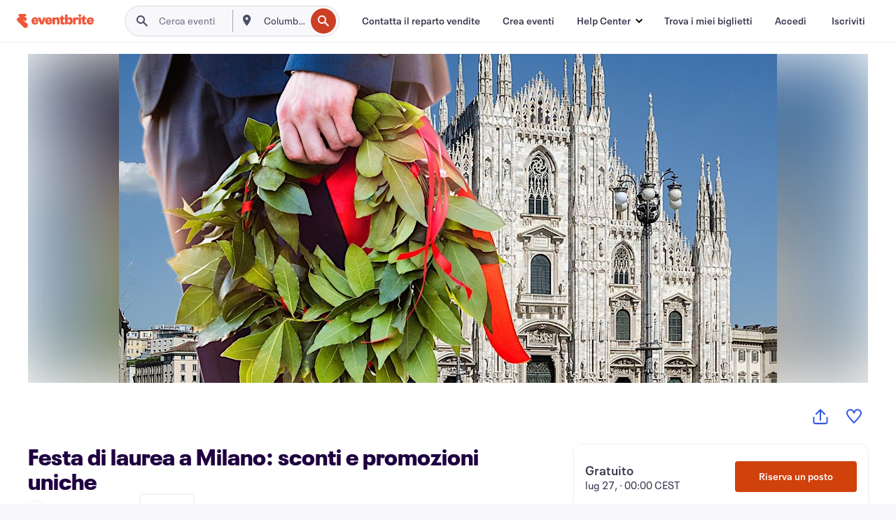

--- FILE ---
content_type: text/html; charset=utf-8
request_url: https://www.eventbrite.it/e/biglietti-festa-di-laurea-a-milano-sconti-e-promozioni-uniche-65561396903
body_size: 57611
content:

<!DOCTYPE html>
	<html xmlns="http://www.w3.org/1999/xhtml" xmlns:fb="http://ogp.me/ns/fb#" lang="it-it" class="css-transform-support">
	<head>
<meta charset="utf-8" />
<meta http-equiv="X-UA-Compatible" content="IE=edge,chrome=1">
<meta name="viewport" content="initial-scale=1, width=device-width">
<meta name="description" content="Eventbrite - Eventi Milano presenta Festa di laurea a Milano: sconti e promozioni uniche - Sabato 27 luglio 2030 - Milano, Milano, Lombardia. Trova informazioni sull&#39;evento e sui biglietti."/>
<meta name="keywords" content="Eventbrite, Festa di laurea a Milano: sconti e promozioni uniche, Festa di laurea a Milano: sconti e promozioni uniche tickets, Festa di laurea a Milano: sconti e promozioni uniche Milano, Festa di laurea a Milano: sconti e promozioni uniche Milano tickets"/>
<meta http-equiv="Content-Language" content="it" />
<link rel="canonical" href="https://www.eventbrite.it/e/biglietti-festa-di-laurea-a-milano-sconti-e-promozioni-uniche-65561396903" />
<link rel="alternate" href="android-app://com.eventbrite.attendee/http/www.eventbrite.com/e/65561396903" />
<meta name="y_key" content="d92e23811007b438">
<meta name="msvalidate.01" content="A9AB07B7E430E4608E0BC57AFA5004AA" />
<!--
          ++++++++++++++++++++++++++++++++++
          ++++++++++++++++++++++++++++++++++
          +++++++++.              .+++++++++
          +++++++.                   :++++++
          +++++       ++++++++++      .+++++
          ++++      +++++++++++++      .++++
          ++++     +++++++++++++        ++++
          +++;     +++               +++++++
          +++:             +++++++++++++++++
          ++++.      ,++++++++++++++++++++++
          +++++      +++++++++++++ +++++++++
          +++++++      ++++++++      +++++++
          +++++++++                +++++++++
          +++++++++++.          ++++++++++++
          ++++++++++++++++++++++++++++++++++
          ++++++++++++++++++++++++++++++++++
          
Well hi there, like what you see? There's plenty more where this came from. Join our team!
Check us out at https://www.eventbrite.com/careers
-->
<meta name="robots" content="noindex, follow, noimageindex" />
	<link rel="icon" type="image/png" href="https://cdn.evbstatic.com/s3-build/prod/20123218724-rc2025-12-11_20.04-py27-6a70080/django/images/favicons/favicon-32x32.png" sizes="32x32">
	<link rel="icon" type="image/png" href="https://cdn.evbstatic.com/s3-build/prod/20123218724-rc2025-12-11_20.04-py27-6a70080/django/images/favicons/favicon-194x194.png" sizes="194x194">
	<link rel="icon" type="image/png" href="https://cdn.evbstatic.com/s3-build/prod/20123218724-rc2025-12-11_20.04-py27-6a70080/django/images/favicons/favicon-96x96.png" sizes="96x96">
	<link rel="icon" type="image/png" href="https://cdn.evbstatic.com/s3-build/prod/20123218724-rc2025-12-11_20.04-py27-6a70080/django/images/favicons/android-chrome-192x192.png" sizes="192x192">
	<link rel="icon" type="image/png" href="https://cdn.evbstatic.com/s3-build/prod/20123218724-rc2025-12-11_20.04-py27-6a70080/django/images/favicons/favicon-16x16.png" sizes="16x16">
	<link rel="shortcut icon" href="https://cdn.evbstatic.com/s3-build/prod/20123218724-rc2025-12-11_20.04-py27-6a70080/django/images/favicons/favicon.ico">
<link rel="mask-icon" href="https://cdn.evbstatic.com/s3-build/prod/20123218724-rc2025-12-11_20.04-py27-6a70080/django/images/favicons/safari-pinned-tab.svg" color="#f6682f">
<meta name="apple-mobile-web-app-title" content="Eventbrite">
<meta name="application-name" content="Eventbrite">
<meta name="msapplication-TileColor" content="#f6682f">
<meta name="msapplication-TileImage" content="https://cdn.evbstatic.com/s3-build/prod/20123218724-rc2025-12-11_20.04-py27-6a70080/django/images/favicons/mstile-144x144.png">
<meta name="theme-color" content="#f6682f">
	<link rel="manifest" href="https://cdn.evbstatic.com/s3-build/prod/20123218724-rc2025-12-11_20.04-py27-6a70080/django/images/favicons/manifest.webmanifest">
<link rel="apple-touch-icon" href="https://cdn.evbstatic.com/s3-build/prod/20123218724-rc2025-12-11_20.04-py27-6a70080/django/images/touch_icons/apple-touch-icon-180x180.png">
	<!-- twitter -->
	<meta name="twitter:card" content="summary_large_image" />
	<meta name="twitter:site" content="@eventbrite" />
	<meta name="twitter:title" content="Festa di laurea a Milano: sconti e promozioni uniche" />
		<meta name="twitter:description" content="Festa di laurea Milano: ti aspettano sconti e promozioni uniche. Scopri la location più adatta ad accogliere la tua festa: per info." />
		<meta name="twitter:image" content="https://img.evbuc.com/https%3A%2F%2Fcdn.evbuc.com%2Fimages%2F972165373%2F271738872461%2F1%2Foriginal.20250228-201257?w=1000&amp;auto=format%2Ccompress&amp;q=75&amp;sharp=10&amp;rect=0%2C60%2C1920%2C960&amp;s=90335f34916437890d58e7744b00ce19" />
		<meta name="twitter:app:name:iphone" content="Eventbrite" />
		<meta name="twitter:app:url:iphone" content="com-eventbrite-attendee://event/65561396903/?referrer=eiosurlxtcar&amp;" />
		<meta name="twitter:app:id:iphone" content="487922291" />
		<meta name="twitter:app:name:googleplay" content="Eventbrite" />
		<meta name="twitter:app:url:googleplay" content="com-eventbrite-attendee://event/65561396903/?referrer=eandurlxtcar&amp;" />
		<meta name="twitter:app:id:googleplay" content="com.eventbrite.attendee" />
	<!-- Shared Facebook Tags -->
		<meta property="fb:app_id" content="28218816837"/>
	<meta property="og:site_name" content="Eventbrite"/>
		<meta property="og:image" content="https://img.evbuc.com/https%3A%2F%2Fcdn.evbuc.com%2Fimages%2F972165373%2F271738872461%2F1%2Foriginal.20250228-201257?w=1000&amp;auto=format%2Ccompress&amp;q=75&amp;sharp=10&amp;rect=0%2C60%2C1920%2C960&amp;s=90335f34916437890d58e7744b00ce19"/>
	<meta property="og:title" content="Festa di laurea a Milano: sconti e promozioni uniche" />
		<meta property="og:description" content="Festa di laurea Milano: ti aspettano sconti e promozioni uniche. Scopri la location più adatta ad accogliere la tua festa: per info." />
	<meta property="og:url" content="https://www.eventbrite.it/e/biglietti-festa-di-laurea-a-milano-sconti-e-promozioni-uniche-65561396903"/>
		<meta property="og:type" content="events.event"/>
	<!--The default time to live is 7 days, we are bumping to 9 days to test if this reduces crawler traffic,
	documented in ticket EB-85484-->
	<meta property="og:ttl" content="777600">
	<!-- Unique Facebook Tags -->
	<meta property="og:determiner" content="an">
	<meta property="og:locale" content="it_IT">
		<meta property="event:location:latitude" content="45.46436440000001">
		<meta property="event:location:longitude" content="9.1889943">
		<meta property="event:start_time" content="2030-07-27T00:00:00+02:00">
		<meta property="event:end_time" content="2030-07-27T00:30:00+02:00">
	<!-- Applications -->
	<meta property="al:ios:app_name" content="Eventbrite" />
	<meta property="al:ios:url" content="com-eventbrite-attendee://event/65561396903/?referrer=eiosurlxfbk&amp;"/>
	<meta property="al:ios:app_store_id" content="487922291" />
	<meta property="al:android:app_name" content="Eventbrite" />
	<meta property="al:android:url" content="com-eventbrite-attendee://event/65561396903/?referrer=eandurlxfbk&amp;" />
	<meta property="al:android:package" content="com.eventbrite.attendee" />
	<!-- android banner -->
	<link rel="alternate" href="android-app://com.eventbrite.attendee/com-eventbrite-attendee/event/65561396903/?referrer=eandurlxgoog&amp;" />
		<!-- Note: Slack also uses this meta tags -->
		<meta name="twitter:label1" value="Where" />
		<meta name="twitter:data1" value="Piazza Duomo, Milano, Italy" />
		<meta name="twitter:label2" value="When" />
		<meta name="twitter:data2" value="Sab, 27 lug 2030 alle 00:00" />
		<title>
				Festa di laurea a Milano: sconti e promozioni uniche Biglietti, Sab, 27 lug 2030 alle 00:00 | Eventbrite
			 </title>
		<link rel="preconnect" href="https://cdn.evbstatic.com" />
		<link rel="dns-prefetch" href="https://cdn.evbstatic.com" />
		<link rel="preconnect" href="https://img.evbuc.com" />
		<link rel="dns-prefetch" href="https://img.evbuc.com" />
		<link rel="preconnect" href="https://cdn.branch.io" />
		<link rel="dns-prefetch" href="https://cdn.branch.io" />
		<link rel="preconnect" href="https://www.googletagmanager.com" />
		<link rel="dns-prefetch" href="https://www.googletagmanager.com" />
			<link rel="preload" href="https://img.evbuc.com/https%3A%2F%2Fcdn.evbuc.com%2Fimages%2F972165373%2F271738872461%2F1%2Foriginal.20250228-201257?w=940&amp;auto=format%2Ccompress&amp;q=75&amp;sharp=10&amp;rect=0%2C60%2C1920%2C960&amp;s=aaa7eb2e5455d623ab3932b56074af84" as="image" fetchpriority="high" />
			<link rel="preload" href="https://img.evbuc.com/https%3A%2F%2Fcdn.evbuc.com%2Fimages%2F972165373%2F271738872461%2F1%2Foriginal.20250228-201257?w=50&amp;auto=format%2Ccompress&amp;q=75&amp;sharp=10&amp;rect=0%2C60%2C1920%2C960&amp;s=8cd501bb6ecb28f86d8ff7062a997ba8" as="image" fetchpriority="high"/>
<script type="text/javascript">
	window.EBFONTCOND_PROPERTIES = {
		family: "Neue Plak Condensed",
		src: "https://cdn.evbstatic.com/s3-build/perm_001/dfcae5/django/js/src/eb/fonts/neueplak-condensed.js",
		oldVersions: [
			"EB.fonts.neueplak-condensed.12-01-2018",
			"EB.fonts.neueplak-condensed.12-03-2018",
		],
		version: "EB.fonts.neueplak-condensed.08-22-2023",
	};
	window.EBFONT_PROPERTIES = {
		family: "Neue Plak",
		src: "https://cdn.evbstatic.com/s3-build/perm_001/01489c/django/js/src/eb/fonts/neueplak.js",
		oldVersions: [
			"EB.fonts.neueplak.03-19-2019",
			"EB.fonts.neueplak.10-24-2018",
			"EB.fonts.neueplak.09-20-2018",
			"EB.fonts.neueplak.09-04-2018",
			"EB.fonts.neueplak.08-30-2018",
			"EB.fonts.neueplak.08-24-2018",
			"EB.fonts.benton.10-26-2016",
			"EB.fonts.benton.11-29-2016",
		],
		version: "EB.fonts.neueplak.08-22-2023",
	};
</script>
<script type="text/javascript" charset="utf-8" crossorigin="anonymous">/* eslint-disable */
!function(a,b){a.EB=a.EB||{},EB.renderFonts=function(c,d){d||(d=a.EBFONT_PROPERTIES.family);for(var e="",f=b.createElement("style"),g=0,h;h=c[g];g++)e+="@font-face{font-family:'"+d+"';font-weight:"+h.weight+";font-style:"+h.style+";src:url(data:application/font-woff;base64,"+h.base64+") format('woff');}";f.styleSheet&&!f.sheet?f.styleSheet.cssText=e:f.appendChild(b.createTextNode(e)),b.getElementsByTagName("head")[0].appendChild(f),b.documentElement.className+=" font-has-loaded"},EB.readWriteFontFromLocalStorage=function(a){for(var c=0;c<a.oldVersions.length;c++)localStorage.removeItem(a.oldVersions[c]);var d=JSON.parse(localStorage.getItem(a.version));if(d)EB.renderFonts(d,a.family);else{var e=b.createElement("script");e.src=a.src,EB.shouldRenderFonts=!0,EB.shouldRenderSecondaryFonts=!0,b.getElementsByTagName("head")[0].appendChild(e),setTimeout(function(){EB.shouldRenderFonts=!1,EB.shouldRenderSecondaryFonts=!1},3e3)}};try{if(a.localStorage)try{localStorage.setItem("localStorage",1),localStorage.removeItem("localStorage"),EB.readWriteFontFromLocalStorage(a.EBFONT_PROPERTIES),EB.readWriteFontFromLocalStorage(a.EBFONTCOND_PROPERTIES)}catch(c){Storage.prototype._setItem=Storage.prototype.setItem,Storage.prototype.setItem=function(){}}}catch(d){}}(window,document);
</script>
<script>
	/*global document, window */
var checkoutExternalUrls = [
	'/checkout-external',
	'/tickets-external',
	'/signin/checkout',
];
window.EB = window.EB || {};
window.EB.TranscendConsent = (function () {
	return {
		shouldDisableTranscend: function () {
			if(this.isEmbeddableContent()){
				return true;
			}
			try {
				return this.isCheckoutOrIframe();
			} catch (e) {
				return true;
			}
		},
		isEmbeddableContent: function () {
			return this.isEmbeddableStructuredContent();
		},
		isEmbeddableStructuredContent: function () {
			var structuredContenEmbeddableUrls = [
				'/structured_content/widgets',
			];
			if(structuredContenEmbeddableUrls.find(function(url){
				return window.location.pathname.indexOf(url) !== -1;
			})){
				return true;
			}
			return false;
		},
		isCheckoutOrIframe: function () {
			return (
				checkoutExternalUrls.indexOf(window.location.pathname) >= 0 ||
				this.isInsideIframe()
			);
		},
		isInsideIframe: function () {
			try {
				return window.self !== window.top;
			} catch (e) {
				return true;
			}
		},
		isNonTld: function () {
			try {
				return !['evbdev', 'evbqa', 'eventbrite'].find(
					(env) => window.parent.location.hostname.indexOf(env) >= 0,
				);
			} catch (e) {
				return true;
			}
		},
		isInsideNonTldIframe: function () {
			return this.isInsideIframe() && this.isNonTld();
		},
	};
})();
</script>
<script type="text/javascript">
	// Define dataLayer and the gtag function.
	window.dataLayer = window.dataLayer || [];
	if (typeof gtag !== 'function') function gtag(){ dataLayer.push(arguments); }
	gtag('set', 'developer_id.dOGRkZj', true);
	// Passing ad click, client ID, and session ID information in URLs
	gtag('set', 'url_passthrough', true);
</script>
<!-- Transcend Consent Airgap Code-->
	<script
		data-cfasync="false"
		src="https://cdntranscend.eventbrite.com/cm/f2747157-cf59-4ef1-8703-018defe51764/airgap.js"
		data-sync-endpoint="https://synctranscend.eventbrite.com/consent-manager/f2747157-cf59-4ef1-8703-018defe51764"
		data-ui-z-index="550"
		data-tracker-overrides="[...] GoogleConsentMode:security_storage=Essential"
		data-protect-realms="self"
		data-ui-shadow-root="open"
		data-locale="it-IT"
		data-local-sync="allow-network-observable"
></script>
<!-- END Transcend Consent Airgap Code -->
<script>
	const regimes = window.airgap && window.airgap.getRegimes ? window.airgap.getRegimes() : null;
	const defaultRegime = regimes ? regimes.values().next().value : "CPRA";
	console.log("Regime detected is "+ defaultRegime + ", loading transcend via core")
	if (!EB.TranscendConsent.shouldDisableTranscend()) {
	  try{
		// Add the event listener
		window.airgap.addEventListener(
		  'sync',
		  () => {
			console.log("Sync done: Show banner")
			window.transcend.ready((transcend) => {
			  transcend.autoShowConsentManager();
			})
		  },
		  { once: true } // we only want this to run on initial sync
		);
	  }catch(error) {
		console.error("Failed to sync and load the banner")
	  }  
	} else {
			console.log("Do not show banner")
	}
	dataLayer.push({ event: "transcendLoaded" });
</script>
		<script type="text/javascript">
		//<![CDATA[
		(function() {
			var ga = document.createElement('script'); ga.type = 'text/javascript'; ga.defer = true;
			ga.src = ('https:' == document.location.protocol ? 'https://ssl' : 'http://www') + '.google-analytics.com/ga.js';
			var s = document.getElementsByTagName('script')[0]; s.parentNode.insertBefore(ga, s);
		})();
		var _gaq = _gaq || [];
		//]]>
		</script>
		<script>
			(function(i,s,o,g,r,a,m){i['GoogleAnalyticsObject']=r;i[r]=i[r]||function(){
				(i[r].q=i[r].q||[]).push(arguments)},i[r].l=1*new Date();a=s.createElement(o),
				m=s.getElementsByTagName(o)[0];a.async=1;a.src=g;m.parentNode.insertBefore(a,m)
			})(window,document,'script','//www.google-analytics.com/analytics.js','ga');
			ga('create', 'UA-141520-1', {'allowLinker': true, 'cookieFlags': 'SameSite=None; Secure' }, 'auto');
			ga('set', 'forceSSL', true);
		</script>
		<!-- Google Tag Manager - Eventbrite - Main container-->
			<script type="text/javascript">
				window.dataLayer = window.dataLayer || [];
				dataLayer.push({
					'dfaPartnerID': 'dfa_partner_id_not_set',
					'publicUserID': ''
				});
		(function(w,d,s,l,i){w[l]=w[l]||[];w[l].push({'gtm.start':
		new Date().getTime(),event:'gtm.js'});var f=d.getElementsByTagName(s)[0],
		j=d.createElement(s),dl=l!='dataLayer'?'&l='+l:'';j.async=true;j.src=
		'https://www.googletagmanager.com/gtm.js?id='+i+dl;f.parentNode.insertBefore(j,f);
		})(window,document,'script','dataLayer','GTM-5P8FXJ');
			</script>
		<!-- End Google Tag Manager -->
			<script type="text/javascript">
				var isSafari = /^((?!chrome|android).)*safari/i.test(navigator.userAgent);
				var assetsToFetch = [{"url":"https://cdn.evbstatic.com/s3-build/fe/build/vendor.a782a66694588ef3d180.dll.js","kind":"script","target":"web"}];
				for(var i = 0; i < assetsToFetch.length; i++) {
					var link = document.createElement("link");
					link.as = "script";
					link.href = assetsToFetch[i].url;
					link.setAttribute("defer", "");
					document.head.appendChild(link);
				}
			</script>
		<script type="application/ld+json">
			{
			  "@context": "https://schema.org",
			  "@type": "WebPage",
			  "name": "Festa di laurea a Milano: sconti e promozioni uniche",
			  "speakable": {
				"@type": "SpeakableSpecification",
				"xPath": [
				  "/html/head/meta[@property='og:title']/@content",
				  "/html/head/meta[@name='description']/@content"
				  ]
			  },
			  "url": "https://www.eventbrite.it/e/biglietti-festa-di-laurea-a-milano-sconti-e-promozioni-uniche-65561396903"
			}
		</script>
		<link rel="preconnect" href="https://cdn.evbstatic.com/s3-build/fe/build/listings--10.8.0--eds-4.3.142.css" /><link  rel="stylesheet" type="text/css" href="https://cdn.evbstatic.com/s3-build/fe/build/listings--10.8.0--eds-4.3.142.css" />
<link rel="preconnect" href="https://cdn.evbstatic.com/s3-build/fe/build/listings.d3b368d02804105c1cdf.css" /><link  rel="stylesheet" type="text/css" href="https://cdn.evbstatic.com/s3-build/fe/build/listings.d3b368d02804105c1cdf.css" />
<link rel="preconnect" href="https://cdn.evbstatic.com/s3-build/fe/build/vendor.814f71cb41755a7f68e5.css" /><link  rel="stylesheet" type="text/css" href="https://cdn.evbstatic.com/s3-build/fe/build/vendor.814f71cb41755a7f68e5.css" />
	</head>
	<body id="event-page" class="js-listing-page"
		data-automation="listing2014"
			data-event-id="65561396903"
		data-backend-type="SOA"
		data-should-track-event-view="true"
		data-should-fire-tracking-beacon="true"
		data-static-event-cache="false"
	>
		<noscript>
			<iframe src="https://www.googletagmanager.com/ns.html?id=GTM-5P8FXJ"
			height="0" width="0" style="display:none;visibility:hidden"></iframe>
		</noscript>
			<script defer src="https://www.eventbrite.it/static/widgets/eb_widgets.js"></script>
		<div class="">
	<div id="root"><div class="conversion-bar-placeholder" data-reactroot=""><div class="eds-structure eds-structure--min-height" data-spec="eds-structure"><div class="eds-structure__header"><header class="GlobalNav-module__main___jfEt2 GlobalNav-module__withSearchDropdown___GARO5"><nav aria-label="Navigazione principale" data-testid="global-nav" class="GlobalNav-module__navContainer___3so1o"><div class="GlobalNav-module__navWrapper___1bK0r"><div class="GlobalNav-module__mobileNavTopSection___3piCz"><div class="GlobalNav-module__logo___1m77E" tabindex="-1"><a href="https://www.eventbrite.it/" aria-label="Casa" style="background-color:transparent" class="Logo-module__desktop___34U8a" tabindex="0" data-heap-id="seo-global-nav-logo-desktop-click"><i class="eds-vector-image eds-brand--small eds-vector-image--ui-orange eds-vector-image--block eds-vector-image-size--reset" title="Eventbrite" data-spec="icon" data-testid="icon" style="height:auto;width:110px"><svg id="logo-wordmark-brand_svg__Layer_1" x="0" y="0" viewBox="0 0 2300 400.8" xml:space="preserve"><style>
		.logo-wordmark-brand_svg__st3{fill:#221d19}
	</style><g><g><path class="logo-wordmark-brand_svg__st3" d="M794 99.5l-43.2 123H749l-43.1-123h-75.6l73.8 198h85.8l73.8-198zM1204.1 94.1c-29.8 0-53.4 13.3-64 35.1V99.5h-72v198.1h72v-97.3c0-29.8 9.8-49.3 34.2-49.3 21.8 0 29.4 14.2 29.4 41.3v105.2h72V173.2c0-41.3-17.4-79.1-71.6-79.1zM1753.1 134.6V99.5h-72v198.1h72V207c0-33.3 16.5-47.7 43.1-47.7 13.8 0 28.9 2.7 38.7 8.5v-68c-4.9-4-15.6-7.6-27.6-7.6-26.2 0-47.1 20.2-54.2 42.4zM1846.9 99.5h72v198.1h-72z"></path><circle class="logo-wordmark-brand_svg__st3" cx="1882.9" cy="44.9" r="40.7"></circle><path class="logo-wordmark-brand_svg__st3" d="M2028.9 221.5v-72.4h51.6V99.4h-51.6V44.8h-43.2c0 30.2-24.5 54.6-54.7 54.6v49.7h26.7v93.2c0 46.7 31.5 60.4 64.9 60.4 27.1 0 44.4-6.7 59.6-17.8v-46.6c-12 4.9-21.8 6.7-30.6 6.7-14.7.1-22.7-6.6-22.7-23.5zM1402 245.1s-.1 0 0 0h-.2c-14.6 0-22.5-6.7-22.5-23.5v-72.4h51.6V99.4h-51.6V44.8h-43.2c0 30.2-24.5 54.6-54.7 54.6h-.1v49.7h26.7v93.2c0 46.7 31.5 60.4 64.9 60.4 27.1 0 44.4-6.7 59.6-17.8v-46.6c-11.9 4.9-21.7 6.8-30.5 6.8zM1402 245.1h-.1.1c-.1 0 0 0 0 0zM543.9 94.2c-61.7 0-107.9 44.9-107.9 107.5 0 63.1 45.3 101.3 108.8 101.3 57.7 0 92.2-30.1 100.4-76h-59.1c-6.7 15.5-19.1 22.2-38.6 22.2-21.8 0-39.5-11.5-41.3-36h139v-20c-.1-53.7-35.2-99-101.3-99zM507 178.6c2.7-18.7 12.9-32.9 36-32.9 21.3 0 32.9 15.1 33.8 32.9H507zM954.1 94.2c-61.7 0-107.9 44.9-107.9 107.5 0 63.1 45.3 101.3 108.8 101.3 57.7 0 92.2-30.1 100.4-76h-59.1c-6.7 15.5-19.1 22.2-38.6 22.2-21.8 0-39.5-11.5-41.3-36h139v-20c0-53.7-35.1-99-101.3-99zm-36.9 84.4c2.7-18.7 12.9-32.9 36-32.9 21.3 0 32.9 15.1 33.8 32.9h-69.8zM2300 193.2c0-53.7-35.1-99-101.3-99-61.7 0-107.9 44.9-107.9 107.5 0 63.1 45.3 101.3 108.8 101.3 57.7 0 92.2-30.1 100.4-76h-59.1c-6.7 15.5-19.1 22.2-38.6 22.2-21.8 0-39.5-11.5-41.3-36h139v-20zm-138.1-14.6c2.7-18.7 12.9-32.9 36-32.9 21.3 0 32.9 15.1 33.8 32.9h-69.8zM1582 93.8c-33.3 0-55.6 16-65.4 39.6v-116h-72v280.1h55.6l12.4-34.2c11.1 24 36 39.6 68 39.6 59.6 0 89.4-45.8 89.4-104.5 0-58.4-29.8-104.6-88-104.6zm-25.3 153.4c-24.5 0-40-18.7-40-47.6V197c0-28.5 15.6-47.1 40-47.1 28 0 40.9 20 40.9 48.5 0 28.8-12.9 48.8-40.9 48.8z"></path></g><path class="logo-wordmark-brand_svg__st3" d="M302.8 269L170.1 165.6c-2.2-1.7.1-5.1 2.5-3.7l51.8 29c23.5 13.2 53.2 5.5 67.4-17.3 15-24.1 7.1-55.8-17.5-70l-76-43.9c-2.4-1.4-.6-5.1 2-4l34.9 14c.1 0 .9.3 1.2.4 3.7 1.3 7.7 2 11.8 2 18.9 0 34.5-15 35.8-32.8C285.7 16.1 268.1 0 247 0H85.6C64.9 0 47.4 16.9 47.7 37.6c.1 11 5.1 20.8 12.8 27.5 5.8 5.1 25.4 20.7 34.7 28.2 1.7 1.3.7 4-1.4 4H61.5C27.5 97.5 0 125.1 0 159.1c0 17.2 7 32.7 18.4 44l187.1 177.8c13.2 12.3 31 19.9 50.5 19.9 41 0 74.2-33.2 74.2-74.2-.1-23.2-10.7-44-27.4-57.6z"></path></g></svg><span class="eds-is-hidden-accessible">Eventbrite</span></i></a><a href="https://www.eventbrite.it/" aria-label="Casa" style="background-color:transparent" class="Logo-module__mobile___2HSZd" tabindex="0" data-heap-id="seo-global-nav-logo-mobile-click"><i class="eds-vector-image eds-brand--small eds-vector-image--ui-orange eds-vector-image--block eds-vector-image-size--reset" title="Eventbrite" data-spec="icon" data-testid="icon" style="height:24px;width:24px"><svg id="logo-e-brand_svg__Layer_1" x="0" y="0" viewBox="0 0 1000 1213.9" xml:space="preserve"><style></style><g><path d="M917 814.9L515.3 501.7c-6.7-5.1.2-15.4 7.5-11.3l156.9 87.9c71.1 39.9 161 16.8 204.1-52.4 45.4-73 21.4-169.1-53.2-212.2L600.4 180.6c-7.3-4.3-1.9-15.3 6-12.2l105.8 42.3c.2.1 2.7 1 3.7 1.3 11.2 3.9 23.3 6.1 35.9 6.1 57.4 0 104.5-45.4 108.6-99.4C865.5 48.9 812 0 748.2 0h-489c-62.8 0-115.5 51.3-114.7 113.9.4 33.3 15.3 63 38.7 83.4 17.6 15.3 76.9 62.8 105.1 85.3 5 4 2.2 12.1-4.3 12.1h-97.9C83.2 295.3 0 378.9 0 482c0 52.1 21.3 99.2 55.6 133.1l566.6 538.5c40.1 37.4 93.9 60.3 153.1 60.3 124.1 0 224.7-100.6 224.7-224.7 0-70.3-32.4-133.1-83-174.3z" fill="#221d19"></path></g></svg><span class="eds-is-hidden-accessible">Eventbrite</span></i></a></div><div class="GlobalNav-module__mobileNavLinks___3XK3A"><ul class="GlobalNav-module__mobileNavLinkContainer___2IozU"><li class="GlobalNav-module__mobileNavListLink___3VHlx"><a class="NavLink-module__main___3_J-1 GlobalNav-module__mobileLogin___3ohFw" href="https://www.eventbrite.it/signin/signup/?referrer=%2Fmytickets" data-testid="navLink" aria-label="Trova i miei biglietti" data-heap-id="seo-global-nav-link-find-my-tickets-click"><span aria-label="Trova i miei biglietti">Trova i miei biglietti</span></a></li><li class="GlobalNav-module__mobileNavListLink___3VHlx"><a class="NavLink-module__main___3_J-1 GlobalNav-module__mobileLogin___3ohFw" href="https://www.eventbrite.it/signin/?referrer=%2Fe%2F65561396903%2F%3Flang%3Dit-it%26locale%3Dit_IT%26status%3D30%26view%3Dlisting" data-testid="navLink" aria-label="Accedi" data-heap-id="seo-global-nav-link-login-click" rel="nofollow"><span aria-label="Accedi">Accedi</span></a></li><li class="GlobalNav-module__mobileNavListLink___3VHlx"><a class="NavLink-module__main___3_J-1 GlobalNav-module__mobileSignup___1625C" href="https://www.eventbrite.it/signin/signup/?referrer=%2Fe%2F65561396903%2F%3Flang%3Dit-it%26locale%3Dit_IT%26status%3D30%26view%3Dlisting" data-testid="navLink" aria-label="Iscriviti" data-heap-id="seo-global-nav-link-signup-click" rel="nofollow"><span aria-label="Iscriviti">Iscriviti</span></a></li><li data-heap-id="seo-global-nav-dropdown-mobile-click" class="MobileDropdown-module__mobileDropdown___1-DuJ" tabindex="0"><i class="Icon_root__1kdkz Icon_icon-small__1kdkz" aria-hidden="true"><svg xmlns="http://www.w3.org/2000/svg" width="24" height="24" fill="#3A3247" viewBox="0 0 24 24"><path d="M20 5H4v2h16zM4 11h16v2H4zm0 6h16v2H4z" clip-rule="evenodd"></path></svg></i><i class="Icon_root__1kdkz Icon_icon-small__1kdkz" aria-hidden="true"><svg xmlns="http://www.w3.org/2000/svg" width="24" height="24" fill="#3A3247" viewBox="0 0 24 24"><path d="m13.4 12 3.5-3.5-1.4-1.4-3.5 3.5-3.5-3.5-1.4 1.4 3.5 3.5-3.5 3.5 1.4 1.4 3.5-3.5 3.5 3.5 1.4-1.4z"></path></svg></i><ul class="Dropdown-module__dropdown___3wMWo" aria-label="sottomenu" data-testid="global-nav-dropdown"><li data-testid="link-container__level1" class="Dropdown-module__navLinkContainer___IFjfQ"><a class="NavLink-module__main___3_J-1 nav-link__dropdown nav-link__dropdpown__level1" href="https://www.eventbrite.it/d/local/events/" data-testid="navLink" aria-label="Trova eventi" data-heap-id="seo-global-nav-link-find-events-click"><span data-testid="navLink-icon" class=""><i class="Icon_root__1kdkz Icon_icon-small__1kdkz" aria-hidden="true"><i class="Icon_root__1kdkz Icon_icon-small__1kdkz" aria-hidden="true"><svg xmlns="http://www.w3.org/2000/svg" width="24" height="24" fill="#3A3247" viewBox="0 0 24 24"><path d="M10 13h4v-2h-4zm6 5h-.413c-.603-1.437-1.833-2.424-3.587-2.424S9.016 16.563 8.413 18H8V6h.413C9.016 7.437 10.246 8.424 12 8.424S14.984 7.437 15.587 6H16zM14 4s0 2.424-2 2.424S10 4 10 4H6v16h4s0-2.424 2-2.424S14 20 14 20h4V4z" clip-rule="evenodd"></path></svg></i></i></span><span aria-label="Trova eventi">Trova eventi</span></a></li><li class="NestedDropdownItem-module__nestedDropdownTrigger___3e99X" tabindex="-1"><span data-heap-id="seo-global-nav-dropdown-create-events-click" class="NestedDropdownItem-module__titleContainer___28qcS" tabindex="0"><span class="NestedDropdownItem-module__iconContainer___1eN6Z"><i class="eds-vector-image eds-icon--small" data-spec="icon" data-testid="icon" aria-hidden="true"><i class="Icon_root__1kdkz Icon_icon-small__1kdkz" aria-hidden="true"><svg xmlns="http://www.w3.org/2000/svg" width="24" height="24" fill="#3A3247" viewBox="0 0 24 24"><path d="M17 6.5v-2h-2v2H9v-2H7v2H5v13h14v-13zm0 11H7v-7h10v8z" clip-rule="evenodd"></path></svg></i></i></span><span>Crea eventi</span><span class="NestedDropdownItem-module__arrowIcons___2NwH6"><i class="eds-vector-image eds-icon--small" data-spec="icon" data-testid="icon" aria-hidden="true"><svg id="chevron-up-chunky_svg__eds-icon--chevron-up-chunky_svg" x="0" y="0" viewBox="0 0 24 24" xml:space="preserve"><path id="chevron-up-chunky_svg__eds-icon--chevron-up-chunky_base" fill-rule="evenodd" clip-rule="evenodd" d="M17 13.8l-5-5-5 5 1.4 1.4 3.6-3.6 3.6 3.6z"></path></svg></i><i class="eds-vector-image eds-icon--small" data-spec="icon" data-testid="icon" aria-hidden="true"><svg id="chevron-down-chunky_svg__eds-icon--chevron-down-chunky_svg" x="0" y="0" viewBox="0 0 24 24" xml:space="preserve"><path id="chevron-down-chunky_svg__eds-icon--chevron-down-chunky_base" fill-rule="evenodd" clip-rule="evenodd" d="M7 10.2l5 5 5-5-1.4-1.4-3.6 3.6-3.6-3.6z"></path></svg></i></span></span><ul class="NestedDropdownItem-module__submenu___3TV4u" aria-label="sottomenu"><li data-heap-id="seo-global-nav-dropdown-solutions-click" tabindex="0" class="SecondaryDropdown-module__secondaryDropdownTrigger___2tgnG" data-globalnav-text="Solutions"><span class="SecondaryDropdown-module__titleContainer___2j-cS"><span>Soluzioni</span><span class="SecondaryDropdown-module__iconContainer___14tna"><i class="eds-vector-image eds-icon--small" data-spec="icon" data-testid="icon" aria-hidden="true"><svg id="chevron-right-chunky_svg__eds-icon--chevron-right-chunky_svg" x="0" y="0" viewBox="0 0 24 24" xml:space="preserve"><path id="chevron-right-chunky_svg__eds-icon--chevron-right-chunky_base" fill-rule="evenodd" clip-rule="evenodd" d="M10.2 17l5-5-5-5-1.4 1.4 3.6 3.6-3.6 3.6z"></path></svg></i></span></span><ul class="SecondaryDropdown-module__secondaryDropdown___3kH0U"><button tabindex="0"><svg id="chevron-left-chunky_svg__eds-icon--chevron-left-chunky_svg" x="0" y="0" viewBox="0 0 24 24" xml:space="preserve"><path id="chevron-left-chunky_svg__eds-icon--chevron-left-chunky_base" fill-rule="evenodd" clip-rule="evenodd" d="M13.8 7l-5 5 5 5 1.4-1.4-3.6-3.6 3.6-3.6z"></path></svg>Soluzioni</button><li class="SecondaryDropdown-module__navLinkContainer___1UKfq"><a class="NavLink-module__main___3_J-1 nav-link__dropdown" href="https://www.eventbrite.it/organizer/features/sell-tickets/" data-testid="navLink" aria-label="Biglietteria per eventi" data-heap-id="seo-global-nav-link-event-ticketing-click"><span aria-label="Biglietteria per eventi">Biglietteria per eventi</span></a></li><li class="SecondaryDropdown-module__navLinkContainer___1UKfq"><a class="NavLink-module__main___3_J-1 nav-link__dropdown" href="https://www.eventbrite.it/organizer/features/event-marketing-platform/" data-testid="navLink" aria-label="Piattaforma di marketing per gli eventi" data-heap-id="seo-global-nav-link-marketing-suite-click"><span aria-label="Piattaforma di marketing per gli eventi">Piattaforma di marketing per gli eventi</span></a></li><li class="SecondaryDropdown-module__navLinkContainer___1UKfq"><a class="NavLink-module__main___3_J-1 nav-link__dropdown" href="https://www.eventbrite.it/l/eventbrite-ads/" data-testid="navLink" aria-label="Annunci Eventbrite" data-heap-id="seo-global-nav-link-eventbrite-ads-click"><span aria-label="Annunci Eventbrite">Annunci Eventbrite</span></a></li><li class="SecondaryDropdown-module__navLinkContainer___1UKfq"><a class="NavLink-module__main___3_J-1 nav-link__dropdown" href="https://www.eventbrite.it/l/event-payment/" data-testid="navLink" aria-label="Pagamenti" data-heap-id="seo-global-nav-link-payments-click"><span aria-label="Pagamenti">Pagamenti</span></a></li></ul></li><li data-heap-id="seo-global-nav-dropdown-industry-click" tabindex="0" class="SecondaryDropdown-module__secondaryDropdownTrigger___2tgnG" data-globalnav-text="Industry"><span class="SecondaryDropdown-module__titleContainer___2j-cS"><span>Industria</span><span class="SecondaryDropdown-module__iconContainer___14tna"><i class="eds-vector-image eds-icon--small" data-spec="icon" data-testid="icon" aria-hidden="true"><svg id="chevron-right-chunky_svg__eds-icon--chevron-right-chunky_svg" x="0" y="0" viewBox="0 0 24 24" xml:space="preserve"><path id="chevron-right-chunky_svg__eds-icon--chevron-right-chunky_base" fill-rule="evenodd" clip-rule="evenodd" d="M10.2 17l5-5-5-5-1.4 1.4 3.6 3.6-3.6 3.6z"></path></svg></i></span></span><ul class="SecondaryDropdown-module__secondaryDropdown___3kH0U"><button tabindex="0"><svg id="chevron-left-chunky_svg__eds-icon--chevron-left-chunky_svg" x="0" y="0" viewBox="0 0 24 24" xml:space="preserve"><path id="chevron-left-chunky_svg__eds-icon--chevron-left-chunky_base" fill-rule="evenodd" clip-rule="evenodd" d="M13.8 7l-5 5 5 5 1.4-1.4-3.6-3.6 3.6-3.6z"></path></svg>Industria</button><li class="SecondaryDropdown-module__navLinkContainer___1UKfq"><a class="NavLink-module__main___3_J-1 nav-link__dropdown" href="https://www.eventbrite.it/l/music/" data-testid="navLink" aria-label="Musica" data-heap-id="seo-global-nav-link-music-click"><span aria-label="Musica">Musica</span></a></li><li class="SecondaryDropdown-module__navLinkContainer___1UKfq"><a class="NavLink-module__main___3_J-1 nav-link__dropdown" href="https://www.eventbrite.it/organizer/event-industry/food-drink-event-ticketing/" data-testid="navLink" aria-label="Cibi e bevande" data-heap-id="seo-global-nav-link-food-&amp;-beverage-click"><span aria-label="Cibi e bevande">Cibi e bevande</span></a></li><li class="SecondaryDropdown-module__navLinkContainer___1UKfq"><a class="NavLink-module__main___3_J-1 nav-link__dropdown" href="https://www.eventbrite.it/organizer/event-industry/performing-arts/" data-testid="navLink" aria-label="Arti sceniche" data-heap-id="seo-global-nav-link-performing-arts-click"><span aria-label="Arti sceniche">Arti sceniche</span></a></li><li class="SecondaryDropdown-module__navLinkContainer___1UKfq"><a class="NavLink-module__main___3_J-1 nav-link__dropdown" href="https://www.eventbrite.it/l/npo/" data-testid="navLink" aria-label="Beneficenza e buone cause" data-heap-id="seo-global-nav-link-charity-&amp;-causes-click"><span aria-label="Beneficenza e buone cause">Beneficenza e buone cause</span></a></li><li class="SecondaryDropdown-module__navLinkContainer___1UKfq"><a class="NavLink-module__main___3_J-1 nav-link__dropdown" href="https://www.eventbrite.it/organizer/event-format/host-retail-events/" data-testid="navLink" aria-label="Retail" data-heap-id="seo-global-nav-link-retail-click"><span aria-label="Retail">Retail</span></a></li></ul></li><li data-heap-id="seo-global-nav-dropdown-event-types-click" tabindex="0" class="SecondaryDropdown-module__secondaryDropdownTrigger___2tgnG" data-globalnav-text="Event Types"><span class="SecondaryDropdown-module__titleContainer___2j-cS"><span>Tipi di eventi</span><span class="SecondaryDropdown-module__iconContainer___14tna"><i class="eds-vector-image eds-icon--small" data-spec="icon" data-testid="icon" aria-hidden="true"><svg id="chevron-right-chunky_svg__eds-icon--chevron-right-chunky_svg" x="0" y="0" viewBox="0 0 24 24" xml:space="preserve"><path id="chevron-right-chunky_svg__eds-icon--chevron-right-chunky_base" fill-rule="evenodd" clip-rule="evenodd" d="M10.2 17l5-5-5-5-1.4 1.4 3.6 3.6-3.6 3.6z"></path></svg></i></span></span><ul class="SecondaryDropdown-module__secondaryDropdown___3kH0U"><button tabindex="0"><svg id="chevron-left-chunky_svg__eds-icon--chevron-left-chunky_svg" x="0" y="0" viewBox="0 0 24 24" xml:space="preserve"><path id="chevron-left-chunky_svg__eds-icon--chevron-left-chunky_base" fill-rule="evenodd" clip-rule="evenodd" d="M13.8 7l-5 5 5 5 1.4-1.4-3.6-3.6 3.6-3.6z"></path></svg>Tipi di eventi</button><li class="SecondaryDropdown-module__navLinkContainer___1UKfq"><a class="NavLink-module__main___3_J-1 nav-link__dropdown" href="https://www.eventbrite.it/organizer/event-type/music-venues/" data-testid="navLink" aria-label="Concerti" data-heap-id="seo-global-nav-link-concerts-click"><span aria-label="Concerti">Concerti</span></a></li><li class="SecondaryDropdown-module__navLinkContainer___1UKfq"><a class="NavLink-module__main___3_J-1 nav-link__dropdown" href="https://www.eventbrite.it/organizer/event-type/create-a-workshop/" data-testid="navLink" aria-label="Corsi e laboratori" data-heap-id="seo-global-nav-link-classes-&amp;-workshops-click"><span aria-label="Corsi e laboratori">Corsi e laboratori</span></a></li><li class="SecondaryDropdown-module__navLinkContainer___1UKfq"><a class="NavLink-module__main___3_J-1 nav-link__dropdown" href="https://www.eventbrite.it/organizer/event-type/festival-solutions/" data-testid="navLink" aria-label="Festival e sagre" data-heap-id="seo-global-nav-link-festivals-&amp;-fairs-click"><span aria-label="Festival e sagre">Festival e sagre</span></a></li><li class="SecondaryDropdown-module__navLinkContainer___1UKfq"><a class="NavLink-module__main___3_J-1 nav-link__dropdown" href="https://www.eventbrite.it/l/conferences/" data-testid="navLink" aria-label="Conferenze" data-heap-id="seo-global-nav-link-conferences-click"><span aria-label="Conferenze">Conferenze</span></a></li><li class="SecondaryDropdown-module__navLinkContainer___1UKfq"><a class="NavLink-module__main___3_J-1 nav-link__dropdown" href="https://www.eventbrite.it/organizer/event-type/eventbrite-for-business/" data-testid="navLink" aria-label="Eventi aziendali" data-heap-id="seo-global-nav-link-corporate-events-click"><span aria-label="Eventi aziendali">Eventi aziendali</span></a></li><li class="SecondaryDropdown-module__navLinkContainer___1UKfq"><a class="NavLink-module__main___3_J-1 nav-link__dropdown" href="https://www.eventbrite.it/organizer/event-type/virtual-events-platform/" data-testid="navLink" aria-label="Eventi online" data-heap-id="seo-global-nav-link-online-events-click"><span aria-label="Eventi online">Eventi online</span></a></li></ul></li><li data-heap-id="seo-global-nav-dropdown-blog-click" tabindex="0" class="SecondaryDropdown-module__secondaryDropdownTrigger___2tgnG" data-globalnav-text="Blog"><span class="SecondaryDropdown-module__titleContainer___2j-cS"><span>Blog</span><span class="SecondaryDropdown-module__iconContainer___14tna"><i class="eds-vector-image eds-icon--small" data-spec="icon" data-testid="icon" aria-hidden="true"><svg id="chevron-right-chunky_svg__eds-icon--chevron-right-chunky_svg" x="0" y="0" viewBox="0 0 24 24" xml:space="preserve"><path id="chevron-right-chunky_svg__eds-icon--chevron-right-chunky_base" fill-rule="evenodd" clip-rule="evenodd" d="M10.2 17l5-5-5-5-1.4 1.4 3.6 3.6-3.6 3.6z"></path></svg></i></span></span><ul class="SecondaryDropdown-module__secondaryDropdown___3kH0U"><button tabindex="0"><svg id="chevron-left-chunky_svg__eds-icon--chevron-left-chunky_svg" x="0" y="0" viewBox="0 0 24 24" xml:space="preserve"><path id="chevron-left-chunky_svg__eds-icon--chevron-left-chunky_base" fill-rule="evenodd" clip-rule="evenodd" d="M13.8 7l-5 5 5 5 1.4-1.4-3.6-3.6 3.6-3.6z"></path></svg>Blog</button><li class="SecondaryDropdown-module__navLinkContainer___1UKfq"><a class="NavLink-module__main___3_J-1 nav-link__dropdown" href="https://www.eventbrite.it/blog/category/tips-and-guides/" data-testid="navLink" aria-label="Suggerimenti e guide" data-heap-id="seo-global-nav-link-tips-&amp;-guides-click"><span aria-label="Suggerimenti e guide">Suggerimenti e guide</span></a></li><li class="SecondaryDropdown-module__navLinkContainer___1UKfq"><a class="NavLink-module__main___3_J-1 nav-link__dropdown" href="https://www.eventbrite.it/blog/category/news-and-trends/" data-testid="navLink" aria-label="Novità e tendenze" data-heap-id="seo-global-nav-link-news-&amp;-trends-click"><span aria-label="Novità e tendenze">Novità e tendenze</span></a></li><li class="SecondaryDropdown-module__navLinkContainer___1UKfq"><a class="NavLink-module__main___3_J-1 nav-link__dropdown" href="https://www.eventbrite.it/blog/category/community/" data-testid="navLink" aria-label="Comunità" data-heap-id="seo-global-nav-link-community-click"><span aria-label="Comunità">Comunità</span></a></li><li class="SecondaryDropdown-module__navLinkContainer___1UKfq"><a class="NavLink-module__main___3_J-1 nav-link__dropdown" href="https://www.eventbrite.it/blog/category/tools-and-features/" data-testid="navLink" aria-label="Strumenti e funzionalità" data-heap-id="seo-global-nav-link-tools-&amp;-features-click"><span aria-label="Strumenti e funzionalità">Strumenti e funzionalità</span></a></li></ul></li></ul></li><li data-testid="link-container__level1" class="Dropdown-module__navLinkContainer___IFjfQ"><a class="NavLink-module__main___3_J-1 nav-link__dropdown nav-link__dropdpown__level1" href="https://www.eventbrite.it/organizer/overview/" data-testid="navLink" aria-label="Crea eventi" data-heap-id="seo-global-nav-link-create-events-click"><span aria-label="Crea eventi">Crea eventi</span></a></li><li data-testid="link-container__level1" class="Dropdown-module__navLinkContainer___IFjfQ"><a class="NavLink-module__main___3_J-1 nav-link__dropdown nav-link__dropdpown__level1" href="https://www.eventbrite.it/organizer/contact-sales/" data-testid="navLink" aria-label="Contatta il reparto vendite" data-heap-id="seo-global-nav-link-contact-sales-click"><span aria-label="Contatta il reparto vendite">Contatta il reparto vendite</span></a></li><li data-testid="link-container__level1" class="Dropdown-module__navLinkContainer___IFjfQ"><a class="NavLink-module__main___3_J-1 nav-link__dropdown nav-link__dropdpown__level1" href="https://www.eventbrite.it/signin/signup/?referrer=/manage/events/create/" data-testid="navLink" aria-label="Inizia" data-heap-id="seo-global-nav-link-get-started-click"><span style="color:#3659E3" aria-label="Inizia">Inizia</span></a></li><li class="NestedDropdownItem-module__nestedDropdownTrigger___3e99X" tabindex="-1"><span data-heap-id="seo-global-nav-dropdown-help-center-click" class="NestedDropdownItem-module__titleContainer___28qcS" tabindex="0"><span class="NestedDropdownItem-module__iconContainer___1eN6Z"><i class="eds-vector-image eds-icon--small" data-spec="icon" data-testid="icon" aria-hidden="true"><i class="Icon_root__1kdkz Icon_icon-small__1kdkz" aria-hidden="true"><svg xmlns="http://www.w3.org/2000/svg" width="24" height="24" fill="#3A3247" viewBox="0 0 24 24"><path d="M18 12c0-3.308-2.692-6-6-6s-6 2.692-6 6 2.692 6 6 6 6-2.692 6-6m2 0a8 8 0 1 1-16 0 8 8 0 0 1 16 0m-7.152 1.9a74 74 0 0 0 1.298-2.205q.408-.735.556-1.161.148-.428.148-.834 0-.68-.303-1.174-.302-.495-.902-.76-.6-.266-1.464-.266-1.446 0-2.088.661-.643.66-.643 1.91h1.384q0-.47.099-.78a.88.88 0 0 1 .383-.487q.285-.18.803-.18.667 0 .952.297t.284.828q0 .333-.148.735-.149.402-.575 1.156a95 95 0 0 1-1.34 2.26zm-.815 2.72a.92.92 0 0 0 .66-.254.86.86 0 0 0 .267-.648.9.9 0 0 0-.266-.668.9.9 0 0 0-.661-.259q-.42 0-.674.26a.92.92 0 0 0-.253.667q0 .395.253.648.255.255.674.254" clip-rule="evenodd"></path></svg></i></i></span><span>Help Center</span><span class="NestedDropdownItem-module__arrowIcons___2NwH6"><i class="eds-vector-image eds-icon--small" data-spec="icon" data-testid="icon" aria-hidden="true"><svg id="chevron-up-chunky_svg__eds-icon--chevron-up-chunky_svg" x="0" y="0" viewBox="0 0 24 24" xml:space="preserve"><path id="chevron-up-chunky_svg__eds-icon--chevron-up-chunky_base" fill-rule="evenodd" clip-rule="evenodd" d="M17 13.8l-5-5-5 5 1.4 1.4 3.6-3.6 3.6 3.6z"></path></svg></i><i class="eds-vector-image eds-icon--small" data-spec="icon" data-testid="icon" aria-hidden="true"><svg id="chevron-down-chunky_svg__eds-icon--chevron-down-chunky_svg" x="0" y="0" viewBox="0 0 24 24" xml:space="preserve"><path id="chevron-down-chunky_svg__eds-icon--chevron-down-chunky_base" fill-rule="evenodd" clip-rule="evenodd" d="M7 10.2l5 5 5-5-1.4-1.4-3.6 3.6-3.6-3.6z"></path></svg></i></span></span><ul class="NestedDropdownItem-module__submenu___3TV4u" aria-label="sottomenu"><li class="NestedDropdownItem-module__navLinkContainer___2xtE8"><a class="NavLink-module__main___3_J-1 nav-link__dropdown" href="https://www.eventbrite.it/help/it/" data-testid="navLink" aria-label="Help Center" data-heap-id="seo-global-nav-link-help-center-click"><span aria-label="Help Center">Help Center</span></a></li><li class="NestedDropdownItem-module__navLinkContainer___2xtE8"><a class="NavLink-module__main___3_J-1 nav-link__dropdown" href="https://www.eventbrite.it/help/it/articles/319355/where-are-my-tickets/" data-testid="navLink" aria-label="Trova i tuoi biglietti" data-heap-id="seo-global-nav-link-find-your-tickets-click"><span aria-label="Trova i tuoi biglietti">Trova i tuoi biglietti</span></a></li><li class="NestedDropdownItem-module__navLinkContainer___2xtE8"><a class="NavLink-module__main___3_J-1 nav-link__dropdown" href="https://www.eventbrite.it/help/it/articles/647151/how-to-contact-the-event-organizer/" data-testid="navLink" aria-label="Contatta l&#x27;organizzatore del tuo evento" data-heap-id="seo-global-nav-link-contact-your-event-organizer-click"><span aria-label="Contatta l&#x27;organizzatore del tuo evento">Contatta l&#x27;organizzatore del tuo evento</span></a></li></ul></li></ul></li></ul></div></div><div class="GlobalNav-module__searchBar___yz09s"><div class="SearchBar-module__searchBarWithLocation___2HQSB" data-testid="header-search"><span class="Typography_root__487rx #585163 Typography_body-md__487rx SearchBar-module__searchBarContent___ba6Se Typography_align-match-parent__487rx" style="--TypographyColor:#585163"><div class="SearchBar-module__searchLabelContainer___1wVSk" data-heap-id="seo-global-nav-search-bar-search-bar-click"><div class="SearchBar-module__searchLabel___2d_JF"><form class="search-input--header"><div class="eds-field-styled eds-field-styled--basic eds-field-styled--hidden-border" style="margin-bottom:8px" data-automation="input-field-wrapper" data-testid="input-field-wrapper" data-spec="input-field"><div class="eds-field-styled__border-simulation"><div class="eds-field-styled__internal"><span class="eds-field-styled__aside eds-field-styled__aside-prefix eds-field-styled__aside--icon"><i class="eds-vector-image eds-icon--small" data-spec="icon" data-testid="icon" aria-hidden="true"><svg id="magnifying-glass-chunky_svg__eds-icon--magnifying-glass-chunky_svg" x="0" y="0" viewBox="0 0 24 24" xml:space="preserve"><path id="magnifying-glass-chunky_svg__eds-icon--magnifying-glass-chunky_base" fill-rule="evenodd" clip-rule="evenodd" d="M10 14c2.2 0 4-1.8 4-4s-1.8-4-4-4-4 1.8-4 4 1.8 4 4 4zm3.5.9c-1 .7-2.2 1.1-3.5 1.1-3.3 0-6-2.7-6-6s2.7-6 6-6 6 2.7 6 6c0 1.3-.4 2.5-1.1 3.4l5.1 5.1-1.5 1.5-5-5.1z"></path></svg></i></span><div class="eds-field-styled__input-container"><div class="eds-field-styled__label-wrapper"><label class="eds-field-styled__label eds-is-hidden-accessible" id="search-autocomplete-input-label" for="search-autocomplete-input" data-spec="label-label"><span class="eds-label__content">Cerca eventi</span></label></div><input type="search" data-spec="input-field-input-element" class="eds-field-styled__input" id="search-autocomplete-input" name="search-autocomplete-input" placeholder="Cerca eventi" value="" role="" tabindex="0" autoComplete="off" enterkeyhint="search" aria-autocomplete="list" aria-describedby="search-autocomplete-input-annotation" aria-label="" aria-placeholder=""/></div></div></div></div></form></div><div class="SearchBar-module__mobileSearchBarRightSide___29UCg"><div class="searchButtonContainer"><button class="searchButton" type="button"><svg aria-label="pulsante di ricerca" xmlns="http://www.w3.org/2000/svg" width="36" height="36" fill="none"><circle cx="18" cy="18" r="18"></circle><path fill="#fff" fill-rule="evenodd" d="M20.926 19.426a6 6 0 1 0-1.454 1.468L24.5 26l1.5-1.5-5.074-5.074ZM16 20a4 4 0 1 0 0-8 4 4 0 0 0 0 8Z" clip-rule="evenodd"></path></svg></button></div></div></div><div class="SearchBar-module__dividerAndLocationContainer___3pDfD"><div class="SearchBar-module__dividerContainer___23hQo"><hr class="eds-divider__hr eds-bg-color--ui-500 eds-divider--vertical" data-spec="divider-hr" aria-hidden="true"/></div><div class="SearchBar-module__locationContainer___1-iBX"><div class="SearchBar-module__locationLabel___1AS-h"><div class="location-input--header"><div class="location-autocomplete" data-spec="location-autocomplete"><div tabindex="-1"><div class="eds-autocomplete-field" data-testid="autocomplete-field-wrapper"><div class="eds-autocomplete-field__dropdown-holder"><div class="eds-field-styled eds-field-styled--basic eds-field-styled--content-driven-border" style="margin-bottom:8px" data-automation="input-field-wrapper" data-testid="input-field-wrapper" data-spec="input-field"><div class="eds-field-styled__border-simulation eds-field-styled__border-simulation--empty"><div class="eds-field-styled__internal"><label class="eds-field-styled__aside eds-field-styled__aside-prefix eds-field-styled__aside--icon" for="location-autocomplete"><i class="eds-vector-image eds-icon--small" title="" data-spec="icon" data-testid="icon"><svg id="map-pin-chunky_svg__eds-icon--map-pin-chunky_svg" x="0" y="0" viewBox="0 0 24 24" xml:space="preserve"><path id="map-pin-chunky_svg__eds-icon--map-pin-chunky_base" fill-rule="evenodd" clip-rule="evenodd" d="M11.6 11.6c-1.1 0-2-.9-2-2s.9-2 2-2 2 .9 2 2-.9 2-2 2zm0-7.6C8.5 4 6 6.5 6 9.6 6 13.8 11.6 20 11.6 20s5.6-6.2 5.6-10.4c0-3.1-2.5-5.6-5.6-5.6z"></path></svg><span class="eds-is-hidden-accessible">Scegli una località</span></i></label><div class="eds-field-styled__input-container" data-val="xxxxxxxxxxxxxxxxxxx"><div class="eds-field-styled__label-wrapper"><label class="eds-field-styled__label eds-is-hidden-accessible" id="location-autocomplete-label" for="location-autocomplete" data-spec="label-label"><span class="eds-label__content">autocomplete</span></label></div><input type="text" data-spec="input-field-input-element" aria-disabled="false" class="eds-field-styled__input" id="location-autocomplete" placeholder="Scegli una località" value="" role="combobox" aria-expanded="false" aria-autocomplete="list" aria-owns="location-autocomplete-listbox" autoComplete="off" tabindex="0" aria-describedby="location-autocomplete-annotation"/></div></div></div></div></div></div></div></div></div></div></div></div><div class="SearchBar-module__desktopSearchBarRightSide___1t1Ts"><div class="searchButtonContainer"><button class="searchButton" type="button"><svg aria-label="pulsante di ricerca" xmlns="http://www.w3.org/2000/svg" width="36" height="36" fill="none"><circle cx="18" cy="18" r="18"></circle><path fill="#fff" fill-rule="evenodd" d="M20.926 19.426a6 6 0 1 0-1.454 1.468L24.5 26l1.5-1.5-5.074-5.074ZM16 20a4 4 0 1 0 0-8 4 4 0 0 0 0 8Z" clip-rule="evenodd"></path></svg></button></div></div></span></div></div><div class="GlobalNav-module__inlineLinks___2GuEF"><ul class="NavItemList-module__main___1I7_a NavItemList-module__withSearchDropdown___1eI_G"><li class="NavItemList-module__list___10ENl"><a class="NavLink-module__main___3_J-1" href="https://www.eventbrite.it/organizer/contact-sales/" data-testid="navLink" aria-label="Contatta il reparto vendite" data-heap-id="seo-global-nav-link-contact-sales-click"><span aria-label="Contatta il reparto vendite">Contatta il reparto vendite</span></a></li><li class="NavItemList-module__list___10ENl"><a class="NavLink-module__main___3_J-1" href="https://www.eventbrite.it/organizer/overview/" data-testid="navLink" aria-label="Crea eventi" data-heap-id="seo-global-nav-link-create-events-click"><span aria-label="Crea eventi">Crea eventi</span></a></li><li class="NavItemList-module__list___10ENl"><div data-heap-id="seo-global-nav-dropdown-help-center-click" data-testid="global-nav-desktop-dropdown" class="DesktopDropdown-module__desktopDropdown___3gKQx"><div class="DesktopDropdown-module__dropdownTitle___2KDQX" tabindex="0" aria-expanded="false" role="button"><span>Help Center</span><span class="DesktopDropdown-module__arrowIcons___21W5p"><i class="eds-vector-image eds-icon--small" data-spec="icon" data-testid="icon" aria-hidden="true"><svg id="chevron-up-chunky_svg__eds-icon--chevron-up-chunky_svg" x="0" y="0" viewBox="0 0 24 24" xml:space="preserve"><path id="chevron-up-chunky_svg__eds-icon--chevron-up-chunky_base" fill-rule="evenodd" clip-rule="evenodd" d="M17 13.8l-5-5-5 5 1.4 1.4 3.6-3.6 3.6 3.6z"></path></svg></i><i class="eds-vector-image eds-icon--small" data-spec="icon" data-testid="icon" aria-hidden="true"><svg id="chevron-down-chunky_svg__eds-icon--chevron-down-chunky_svg" x="0" y="0" viewBox="0 0 24 24" xml:space="preserve"><path id="chevron-down-chunky_svg__eds-icon--chevron-down-chunky_base" fill-rule="evenodd" clip-rule="evenodd" d="M7 10.2l5 5 5-5-1.4-1.4-3.6 3.6-3.6-3.6z"></path></svg></i></span></div></div></li><li class="NavItemList-module__list___10ENl NavItemList-module__authLink___o4nby"><a class="NavLink-module__main___3_J-1 NavItemList-module__findMyTickets___3u0Us" href="https://www.eventbrite.it/signin/signup/?referrer=%2Fmytickets" data-testid="navLink" aria-label="Trova i miei biglietti" data-heap-id="seo-global-nav-link-find-my-tickets-click"><span aria-label="Trova i miei biglietti">Trova i miei biglietti</span></a></li><li class="NavItemList-module__list___10ENl NavItemList-module__authLink___o4nby"><a class="NavLink-module__main___3_J-1 NavItemList-module__login___33fYX" href="https://www.eventbrite.it/signin/?referrer=%2Fe%2F65561396903%2F%3Flang%3Dit-it%26locale%3Dit_IT%26status%3D30%26view%3Dlisting" data-testid="navLink" aria-label="Accedi" data-heap-id="seo-global-nav-link-login-click" rel="nofollow"><span aria-label="Accedi">Accedi</span></a></li><li class="NavItemList-module__list___10ENl NavItemList-module__authLink___o4nby"><a class="NavLink-module__main___3_J-1 NavItemList-module__signup___3xvAH" href="https://www.eventbrite.it/signin/signup/?referrer=%2Fe%2F65561396903%2F%3Flang%3Dit-it%26locale%3Dit_IT%26status%3D30%26view%3Dlisting" data-testid="navLink" aria-label="Iscriviti" data-heap-id="seo-global-nav-link-signup-click" rel="nofollow"><span aria-label="Iscriviti">Iscriviti</span></a></li></ul><ul class="GlobalNav-module__inlineDropdown___2VYVZ"><li data-heap-id="seo-global-nav-dropdown-mobile-click" class="MobileDropdown-module__mobileDropdown___1-DuJ" tabindex="0"><i class="Icon_root__1kdkz Icon_icon-small__1kdkz" aria-hidden="true"><svg xmlns="http://www.w3.org/2000/svg" width="24" height="24" fill="#3A3247" viewBox="0 0 24 24"><path d="M20 5H4v2h16zM4 11h16v2H4zm0 6h16v2H4z" clip-rule="evenodd"></path></svg></i><i class="Icon_root__1kdkz Icon_icon-small__1kdkz" aria-hidden="true"><svg xmlns="http://www.w3.org/2000/svg" width="24" height="24" fill="#3A3247" viewBox="0 0 24 24"><path d="m13.4 12 3.5-3.5-1.4-1.4-3.5 3.5-3.5-3.5-1.4 1.4 3.5 3.5-3.5 3.5 1.4 1.4 3.5-3.5 3.5 3.5 1.4-1.4z"></path></svg></i><ul class="Dropdown-module__dropdown___3wMWo" aria-label="sottomenu" data-testid="global-nav-dropdown"><li data-testid="link-container__level1" class="Dropdown-module__navLinkContainer___IFjfQ"><a class="NavLink-module__main___3_J-1 nav-link__dropdown nav-link__dropdpown__level1" href="https://www.eventbrite.it/d/local/events/" data-testid="navLink" aria-label="Trova eventi" data-heap-id="seo-global-nav-link-find-events-click"><span data-testid="navLink-icon" class=""><i class="Icon_root__1kdkz Icon_icon-small__1kdkz" aria-hidden="true"><i class="Icon_root__1kdkz Icon_icon-small__1kdkz" aria-hidden="true"><svg xmlns="http://www.w3.org/2000/svg" width="24" height="24" fill="#3A3247" viewBox="0 0 24 24"><path d="M10 13h4v-2h-4zm6 5h-.413c-.603-1.437-1.833-2.424-3.587-2.424S9.016 16.563 8.413 18H8V6h.413C9.016 7.437 10.246 8.424 12 8.424S14.984 7.437 15.587 6H16zM14 4s0 2.424-2 2.424S10 4 10 4H6v16h4s0-2.424 2-2.424S14 20 14 20h4V4z" clip-rule="evenodd"></path></svg></i></i></span><span aria-label="Trova eventi">Trova eventi</span></a></li><li class="NestedDropdownItem-module__nestedDropdownTrigger___3e99X" tabindex="-1"><span data-heap-id="seo-global-nav-dropdown-create-events-click" class="NestedDropdownItem-module__titleContainer___28qcS" tabindex="0"><span class="NestedDropdownItem-module__iconContainer___1eN6Z"><i class="eds-vector-image eds-icon--small" data-spec="icon" data-testid="icon" aria-hidden="true"><i class="Icon_root__1kdkz Icon_icon-small__1kdkz" aria-hidden="true"><svg xmlns="http://www.w3.org/2000/svg" width="24" height="24" fill="#3A3247" viewBox="0 0 24 24"><path d="M17 6.5v-2h-2v2H9v-2H7v2H5v13h14v-13zm0 11H7v-7h10v8z" clip-rule="evenodd"></path></svg></i></i></span><span>Crea eventi</span><span class="NestedDropdownItem-module__arrowIcons___2NwH6"><i class="eds-vector-image eds-icon--small" data-spec="icon" data-testid="icon" aria-hidden="true"><svg id="chevron-up-chunky_svg__eds-icon--chevron-up-chunky_svg" x="0" y="0" viewBox="0 0 24 24" xml:space="preserve"><path id="chevron-up-chunky_svg__eds-icon--chevron-up-chunky_base" fill-rule="evenodd" clip-rule="evenodd" d="M17 13.8l-5-5-5 5 1.4 1.4 3.6-3.6 3.6 3.6z"></path></svg></i><i class="eds-vector-image eds-icon--small" data-spec="icon" data-testid="icon" aria-hidden="true"><svg id="chevron-down-chunky_svg__eds-icon--chevron-down-chunky_svg" x="0" y="0" viewBox="0 0 24 24" xml:space="preserve"><path id="chevron-down-chunky_svg__eds-icon--chevron-down-chunky_base" fill-rule="evenodd" clip-rule="evenodd" d="M7 10.2l5 5 5-5-1.4-1.4-3.6 3.6-3.6-3.6z"></path></svg></i></span></span><ul class="NestedDropdownItem-module__submenu___3TV4u" aria-label="sottomenu"><li data-heap-id="seo-global-nav-dropdown-solutions-click" tabindex="0" class="SecondaryDropdown-module__secondaryDropdownTrigger___2tgnG" data-globalnav-text="Solutions"><span class="SecondaryDropdown-module__titleContainer___2j-cS"><span>Soluzioni</span><span class="SecondaryDropdown-module__iconContainer___14tna"><i class="eds-vector-image eds-icon--small" data-spec="icon" data-testid="icon" aria-hidden="true"><svg id="chevron-right-chunky_svg__eds-icon--chevron-right-chunky_svg" x="0" y="0" viewBox="0 0 24 24" xml:space="preserve"><path id="chevron-right-chunky_svg__eds-icon--chevron-right-chunky_base" fill-rule="evenodd" clip-rule="evenodd" d="M10.2 17l5-5-5-5-1.4 1.4 3.6 3.6-3.6 3.6z"></path></svg></i></span></span><ul class="SecondaryDropdown-module__secondaryDropdown___3kH0U"><button tabindex="0"><svg id="chevron-left-chunky_svg__eds-icon--chevron-left-chunky_svg" x="0" y="0" viewBox="0 0 24 24" xml:space="preserve"><path id="chevron-left-chunky_svg__eds-icon--chevron-left-chunky_base" fill-rule="evenodd" clip-rule="evenodd" d="M13.8 7l-5 5 5 5 1.4-1.4-3.6-3.6 3.6-3.6z"></path></svg>Soluzioni</button><li class="SecondaryDropdown-module__navLinkContainer___1UKfq"><a class="NavLink-module__main___3_J-1 nav-link__dropdown" href="https://www.eventbrite.it/organizer/features/sell-tickets/" data-testid="navLink" aria-label="Biglietteria per eventi" data-heap-id="seo-global-nav-link-event-ticketing-click"><span aria-label="Biglietteria per eventi">Biglietteria per eventi</span></a></li><li class="SecondaryDropdown-module__navLinkContainer___1UKfq"><a class="NavLink-module__main___3_J-1 nav-link__dropdown" href="https://www.eventbrite.it/organizer/features/event-marketing-platform/" data-testid="navLink" aria-label="Piattaforma di marketing per gli eventi" data-heap-id="seo-global-nav-link-marketing-suite-click"><span aria-label="Piattaforma di marketing per gli eventi">Piattaforma di marketing per gli eventi</span></a></li><li class="SecondaryDropdown-module__navLinkContainer___1UKfq"><a class="NavLink-module__main___3_J-1 nav-link__dropdown" href="https://www.eventbrite.it/l/eventbrite-ads/" data-testid="navLink" aria-label="Annunci Eventbrite" data-heap-id="seo-global-nav-link-eventbrite-ads-click"><span aria-label="Annunci Eventbrite">Annunci Eventbrite</span></a></li><li class="SecondaryDropdown-module__navLinkContainer___1UKfq"><a class="NavLink-module__main___3_J-1 nav-link__dropdown" href="https://www.eventbrite.it/l/event-payment/" data-testid="navLink" aria-label="Pagamenti" data-heap-id="seo-global-nav-link-payments-click"><span aria-label="Pagamenti">Pagamenti</span></a></li></ul></li><li data-heap-id="seo-global-nav-dropdown-industry-click" tabindex="0" class="SecondaryDropdown-module__secondaryDropdownTrigger___2tgnG" data-globalnav-text="Industry"><span class="SecondaryDropdown-module__titleContainer___2j-cS"><span>Industria</span><span class="SecondaryDropdown-module__iconContainer___14tna"><i class="eds-vector-image eds-icon--small" data-spec="icon" data-testid="icon" aria-hidden="true"><svg id="chevron-right-chunky_svg__eds-icon--chevron-right-chunky_svg" x="0" y="0" viewBox="0 0 24 24" xml:space="preserve"><path id="chevron-right-chunky_svg__eds-icon--chevron-right-chunky_base" fill-rule="evenodd" clip-rule="evenodd" d="M10.2 17l5-5-5-5-1.4 1.4 3.6 3.6-3.6 3.6z"></path></svg></i></span></span><ul class="SecondaryDropdown-module__secondaryDropdown___3kH0U"><button tabindex="0"><svg id="chevron-left-chunky_svg__eds-icon--chevron-left-chunky_svg" x="0" y="0" viewBox="0 0 24 24" xml:space="preserve"><path id="chevron-left-chunky_svg__eds-icon--chevron-left-chunky_base" fill-rule="evenodd" clip-rule="evenodd" d="M13.8 7l-5 5 5 5 1.4-1.4-3.6-3.6 3.6-3.6z"></path></svg>Industria</button><li class="SecondaryDropdown-module__navLinkContainer___1UKfq"><a class="NavLink-module__main___3_J-1 nav-link__dropdown" href="https://www.eventbrite.it/l/music/" data-testid="navLink" aria-label="Musica" data-heap-id="seo-global-nav-link-music-click"><span aria-label="Musica">Musica</span></a></li><li class="SecondaryDropdown-module__navLinkContainer___1UKfq"><a class="NavLink-module__main___3_J-1 nav-link__dropdown" href="https://www.eventbrite.it/organizer/event-industry/food-drink-event-ticketing/" data-testid="navLink" aria-label="Cibi e bevande" data-heap-id="seo-global-nav-link-food-&amp;-beverage-click"><span aria-label="Cibi e bevande">Cibi e bevande</span></a></li><li class="SecondaryDropdown-module__navLinkContainer___1UKfq"><a class="NavLink-module__main___3_J-1 nav-link__dropdown" href="https://www.eventbrite.it/organizer/event-industry/performing-arts/" data-testid="navLink" aria-label="Arti sceniche" data-heap-id="seo-global-nav-link-performing-arts-click"><span aria-label="Arti sceniche">Arti sceniche</span></a></li><li class="SecondaryDropdown-module__navLinkContainer___1UKfq"><a class="NavLink-module__main___3_J-1 nav-link__dropdown" href="https://www.eventbrite.it/l/npo/" data-testid="navLink" aria-label="Beneficenza e buone cause" data-heap-id="seo-global-nav-link-charity-&amp;-causes-click"><span aria-label="Beneficenza e buone cause">Beneficenza e buone cause</span></a></li><li class="SecondaryDropdown-module__navLinkContainer___1UKfq"><a class="NavLink-module__main___3_J-1 nav-link__dropdown" href="https://www.eventbrite.it/organizer/event-format/host-retail-events/" data-testid="navLink" aria-label="Retail" data-heap-id="seo-global-nav-link-retail-click"><span aria-label="Retail">Retail</span></a></li></ul></li><li data-heap-id="seo-global-nav-dropdown-event-types-click" tabindex="0" class="SecondaryDropdown-module__secondaryDropdownTrigger___2tgnG" data-globalnav-text="Event Types"><span class="SecondaryDropdown-module__titleContainer___2j-cS"><span>Tipi di eventi</span><span class="SecondaryDropdown-module__iconContainer___14tna"><i class="eds-vector-image eds-icon--small" data-spec="icon" data-testid="icon" aria-hidden="true"><svg id="chevron-right-chunky_svg__eds-icon--chevron-right-chunky_svg" x="0" y="0" viewBox="0 0 24 24" xml:space="preserve"><path id="chevron-right-chunky_svg__eds-icon--chevron-right-chunky_base" fill-rule="evenodd" clip-rule="evenodd" d="M10.2 17l5-5-5-5-1.4 1.4 3.6 3.6-3.6 3.6z"></path></svg></i></span></span><ul class="SecondaryDropdown-module__secondaryDropdown___3kH0U"><button tabindex="0"><svg id="chevron-left-chunky_svg__eds-icon--chevron-left-chunky_svg" x="0" y="0" viewBox="0 0 24 24" xml:space="preserve"><path id="chevron-left-chunky_svg__eds-icon--chevron-left-chunky_base" fill-rule="evenodd" clip-rule="evenodd" d="M13.8 7l-5 5 5 5 1.4-1.4-3.6-3.6 3.6-3.6z"></path></svg>Tipi di eventi</button><li class="SecondaryDropdown-module__navLinkContainer___1UKfq"><a class="NavLink-module__main___3_J-1 nav-link__dropdown" href="https://www.eventbrite.it/organizer/event-type/music-venues/" data-testid="navLink" aria-label="Concerti" data-heap-id="seo-global-nav-link-concerts-click"><span aria-label="Concerti">Concerti</span></a></li><li class="SecondaryDropdown-module__navLinkContainer___1UKfq"><a class="NavLink-module__main___3_J-1 nav-link__dropdown" href="https://www.eventbrite.it/organizer/event-type/create-a-workshop/" data-testid="navLink" aria-label="Corsi e laboratori" data-heap-id="seo-global-nav-link-classes-&amp;-workshops-click"><span aria-label="Corsi e laboratori">Corsi e laboratori</span></a></li><li class="SecondaryDropdown-module__navLinkContainer___1UKfq"><a class="NavLink-module__main___3_J-1 nav-link__dropdown" href="https://www.eventbrite.it/organizer/event-type/festival-solutions/" data-testid="navLink" aria-label="Festival e sagre" data-heap-id="seo-global-nav-link-festivals-&amp;-fairs-click"><span aria-label="Festival e sagre">Festival e sagre</span></a></li><li class="SecondaryDropdown-module__navLinkContainer___1UKfq"><a class="NavLink-module__main___3_J-1 nav-link__dropdown" href="https://www.eventbrite.it/l/conferences/" data-testid="navLink" aria-label="Conferenze" data-heap-id="seo-global-nav-link-conferences-click"><span aria-label="Conferenze">Conferenze</span></a></li><li class="SecondaryDropdown-module__navLinkContainer___1UKfq"><a class="NavLink-module__main___3_J-1 nav-link__dropdown" href="https://www.eventbrite.it/organizer/event-type/eventbrite-for-business/" data-testid="navLink" aria-label="Eventi aziendali" data-heap-id="seo-global-nav-link-corporate-events-click"><span aria-label="Eventi aziendali">Eventi aziendali</span></a></li><li class="SecondaryDropdown-module__navLinkContainer___1UKfq"><a class="NavLink-module__main___3_J-1 nav-link__dropdown" href="https://www.eventbrite.it/organizer/event-type/virtual-events-platform/" data-testid="navLink" aria-label="Eventi online" data-heap-id="seo-global-nav-link-online-events-click"><span aria-label="Eventi online">Eventi online</span></a></li></ul></li><li data-heap-id="seo-global-nav-dropdown-blog-click" tabindex="0" class="SecondaryDropdown-module__secondaryDropdownTrigger___2tgnG" data-globalnav-text="Blog"><span class="SecondaryDropdown-module__titleContainer___2j-cS"><span>Blog</span><span class="SecondaryDropdown-module__iconContainer___14tna"><i class="eds-vector-image eds-icon--small" data-spec="icon" data-testid="icon" aria-hidden="true"><svg id="chevron-right-chunky_svg__eds-icon--chevron-right-chunky_svg" x="0" y="0" viewBox="0 0 24 24" xml:space="preserve"><path id="chevron-right-chunky_svg__eds-icon--chevron-right-chunky_base" fill-rule="evenodd" clip-rule="evenodd" d="M10.2 17l5-5-5-5-1.4 1.4 3.6 3.6-3.6 3.6z"></path></svg></i></span></span><ul class="SecondaryDropdown-module__secondaryDropdown___3kH0U"><button tabindex="0"><svg id="chevron-left-chunky_svg__eds-icon--chevron-left-chunky_svg" x="0" y="0" viewBox="0 0 24 24" xml:space="preserve"><path id="chevron-left-chunky_svg__eds-icon--chevron-left-chunky_base" fill-rule="evenodd" clip-rule="evenodd" d="M13.8 7l-5 5 5 5 1.4-1.4-3.6-3.6 3.6-3.6z"></path></svg>Blog</button><li class="SecondaryDropdown-module__navLinkContainer___1UKfq"><a class="NavLink-module__main___3_J-1 nav-link__dropdown" href="https://www.eventbrite.it/blog/category/tips-and-guides/" data-testid="navLink" aria-label="Suggerimenti e guide" data-heap-id="seo-global-nav-link-tips-&amp;-guides-click"><span aria-label="Suggerimenti e guide">Suggerimenti e guide</span></a></li><li class="SecondaryDropdown-module__navLinkContainer___1UKfq"><a class="NavLink-module__main___3_J-1 nav-link__dropdown" href="https://www.eventbrite.it/blog/category/news-and-trends/" data-testid="navLink" aria-label="Novità e tendenze" data-heap-id="seo-global-nav-link-news-&amp;-trends-click"><span aria-label="Novità e tendenze">Novità e tendenze</span></a></li><li class="SecondaryDropdown-module__navLinkContainer___1UKfq"><a class="NavLink-module__main___3_J-1 nav-link__dropdown" href="https://www.eventbrite.it/blog/category/community/" data-testid="navLink" aria-label="Comunità" data-heap-id="seo-global-nav-link-community-click"><span aria-label="Comunità">Comunità</span></a></li><li class="SecondaryDropdown-module__navLinkContainer___1UKfq"><a class="NavLink-module__main___3_J-1 nav-link__dropdown" href="https://www.eventbrite.it/blog/category/tools-and-features/" data-testid="navLink" aria-label="Strumenti e funzionalità" data-heap-id="seo-global-nav-link-tools-&amp;-features-click"><span aria-label="Strumenti e funzionalità">Strumenti e funzionalità</span></a></li></ul></li></ul></li><li data-testid="link-container__level1" class="Dropdown-module__navLinkContainer___IFjfQ"><a class="NavLink-module__main___3_J-1 nav-link__dropdown nav-link__dropdpown__level1" href="https://www.eventbrite.it/organizer/overview/" data-testid="navLink" aria-label="Crea eventi" data-heap-id="seo-global-nav-link-create-events-click"><span aria-label="Crea eventi">Crea eventi</span></a></li><li data-testid="link-container__level1" class="Dropdown-module__navLinkContainer___IFjfQ"><a class="NavLink-module__main___3_J-1 nav-link__dropdown nav-link__dropdpown__level1" href="https://www.eventbrite.it/organizer/contact-sales/" data-testid="navLink" aria-label="Contatta il reparto vendite" data-heap-id="seo-global-nav-link-contact-sales-click"><span aria-label="Contatta il reparto vendite">Contatta il reparto vendite</span></a></li><li data-testid="link-container__level1" class="Dropdown-module__navLinkContainer___IFjfQ"><a class="NavLink-module__main___3_J-1 nav-link__dropdown nav-link__dropdpown__level1" href="https://www.eventbrite.it/signin/signup/?referrer=/manage/events/create/" data-testid="navLink" aria-label="Inizia" data-heap-id="seo-global-nav-link-get-started-click"><span style="color:#3659E3" aria-label="Inizia">Inizia</span></a></li><li class="NestedDropdownItem-module__nestedDropdownTrigger___3e99X" tabindex="-1"><span data-heap-id="seo-global-nav-dropdown-help-center-click" class="NestedDropdownItem-module__titleContainer___28qcS" tabindex="0"><span class="NestedDropdownItem-module__iconContainer___1eN6Z"><i class="eds-vector-image eds-icon--small" data-spec="icon" data-testid="icon" aria-hidden="true"><i class="Icon_root__1kdkz Icon_icon-small__1kdkz" aria-hidden="true"><svg xmlns="http://www.w3.org/2000/svg" width="24" height="24" fill="#3A3247" viewBox="0 0 24 24"><path d="M18 12c0-3.308-2.692-6-6-6s-6 2.692-6 6 2.692 6 6 6 6-2.692 6-6m2 0a8 8 0 1 1-16 0 8 8 0 0 1 16 0m-7.152 1.9a74 74 0 0 0 1.298-2.205q.408-.735.556-1.161.148-.428.148-.834 0-.68-.303-1.174-.302-.495-.902-.76-.6-.266-1.464-.266-1.446 0-2.088.661-.643.66-.643 1.91h1.384q0-.47.099-.78a.88.88 0 0 1 .383-.487q.285-.18.803-.18.667 0 .952.297t.284.828q0 .333-.148.735-.149.402-.575 1.156a95 95 0 0 1-1.34 2.26zm-.815 2.72a.92.92 0 0 0 .66-.254.86.86 0 0 0 .267-.648.9.9 0 0 0-.266-.668.9.9 0 0 0-.661-.259q-.42 0-.674.26a.92.92 0 0 0-.253.667q0 .395.253.648.255.255.674.254" clip-rule="evenodd"></path></svg></i></i></span><span>Help Center</span><span class="NestedDropdownItem-module__arrowIcons___2NwH6"><i class="eds-vector-image eds-icon--small" data-spec="icon" data-testid="icon" aria-hidden="true"><svg id="chevron-up-chunky_svg__eds-icon--chevron-up-chunky_svg" x="0" y="0" viewBox="0 0 24 24" xml:space="preserve"><path id="chevron-up-chunky_svg__eds-icon--chevron-up-chunky_base" fill-rule="evenodd" clip-rule="evenodd" d="M17 13.8l-5-5-5 5 1.4 1.4 3.6-3.6 3.6 3.6z"></path></svg></i><i class="eds-vector-image eds-icon--small" data-spec="icon" data-testid="icon" aria-hidden="true"><svg id="chevron-down-chunky_svg__eds-icon--chevron-down-chunky_svg" x="0" y="0" viewBox="0 0 24 24" xml:space="preserve"><path id="chevron-down-chunky_svg__eds-icon--chevron-down-chunky_base" fill-rule="evenodd" clip-rule="evenodd" d="M7 10.2l5 5 5-5-1.4-1.4-3.6 3.6-3.6-3.6z"></path></svg></i></span></span><ul class="NestedDropdownItem-module__submenu___3TV4u" aria-label="sottomenu"><li class="NestedDropdownItem-module__navLinkContainer___2xtE8"><a class="NavLink-module__main___3_J-1 nav-link__dropdown" href="https://www.eventbrite.it/help/it/" data-testid="navLink" aria-label="Help Center" data-heap-id="seo-global-nav-link-help-center-click"><span aria-label="Help Center">Help Center</span></a></li><li class="NestedDropdownItem-module__navLinkContainer___2xtE8"><a class="NavLink-module__main___3_J-1 nav-link__dropdown" href="https://www.eventbrite.it/help/it/articles/319355/where-are-my-tickets/" data-testid="navLink" aria-label="Trova i tuoi biglietti" data-heap-id="seo-global-nav-link-find-your-tickets-click"><span aria-label="Trova i tuoi biglietti">Trova i tuoi biglietti</span></a></li><li class="NestedDropdownItem-module__navLinkContainer___2xtE8"><a class="NavLink-module__main___3_J-1 nav-link__dropdown" href="https://www.eventbrite.it/help/it/articles/647151/how-to-contact-the-event-organizer/" data-testid="navLink" aria-label="Contatta l&#x27;organizzatore del tuo evento" data-heap-id="seo-global-nav-link-contact-your-event-organizer-click"><span aria-label="Contatta l&#x27;organizzatore del tuo evento">Contatta l&#x27;organizzatore del tuo evento</span></a></li></ul></li></ul></li></ul></div></div></nav></header></div><div class="eds-structure__body"><div class="eds-structure__main-mask" data-spec="eds-structure-main-mask"><div class="eds-structure__fixed-bottom-bar-layout-wrapper"><div class="eds-fixed-bottom-bar-layout" data-spec="fixed-bottom-bar-layout"><div class="eds-fixed-bottom-bar-layout__content"><div class="eds-structure__main-container"><main class="eds-structure__main" data-spec="eds-structure-main"><div class="event-listing event-listing--has-image" role="article" data-testid="live-event-main-section"><div class="event-details event-details--has-hero-section" data-testid="event-details"><div class="event-hero-wrapper" data-testid="event-hero"><div class="event-hero"><div class="event-hero__background" style="background-image:url(&quot;https://img.evbuc.com/https%3A%2F%2Fcdn.evbuc.com%2Fimages%2F972165373%2F271738872461%2F1%2Foriginal.20250228-201257?w=50&amp;auto=format%2Ccompress&amp;q=75&amp;sharp=10&amp;rect=0%2C60%2C1920%2C960&amp;s=8cd501bb6ecb28f86d8ff7062a997ba8&quot;)"></div><div tabindex="-1" data-testid="hero-carousel" class="HeroCarousel-module__carouselWrapper___3qzeU"><div class="HeroCarousel-module__carouselViewport___2bixV"><div class="HeroCarousel-module__imageList___McKPF" style="transform:translateX(0%)" data-testid="slide-list"><div class="HeroCarousel-module__imageListItem___3tuM2" data-testid="slide" aria-hidden="false"><picture data-testid="hero-image"><source srcSet="
					https://img.evbuc.com/https%3A%2F%2Fcdn.evbuc.com%2Fimages%2F972165373%2F271738872461%2F1%2Foriginal.20250228-201257?w=480&amp;auto=format%2Ccompress&amp;q=75&amp;sharp=10&amp;rect=0%2C60%2C1920%2C960&amp;s=7e8c9d711852128a7a63850746f7150c 480w,
					https://img.evbuc.com/https%3A%2F%2Fcdn.evbuc.com%2Fimages%2F972165373%2F271738872461%2F1%2Foriginal.20250228-201257?w=600&amp;auto=format%2Ccompress&amp;q=75&amp;sharp=10&amp;rect=0%2C60%2C1920%2C960&amp;s=e0d7c5adf5c298dc58256b126dfada92 600w,
					https://img.evbuc.com/https%3A%2F%2Fcdn.evbuc.com%2Fimages%2F972165373%2F271738872461%2F1%2Foriginal.20250228-201257?w=940&amp;auto=format%2Ccompress&amp;q=75&amp;sharp=10&amp;rect=0%2C60%2C1920%2C960&amp;s=aaa7eb2e5455d623ab3932b56074af84 940w
				" sizes=" (max-width:480px) 480px, (max-width:600px) 600px, 940px "/><img width="600" height="300" alt="Festa di laurea a Milano: sconti e promozioni uniche" src="https://img.evbuc.com/https%3A%2F%2Fcdn.evbuc.com%2Fimages%2F972165373%2F271738872461%2F1%2Foriginal.20250228-201257?w=600&amp;auto=format%2Ccompress&amp;q=75&amp;sharp=10&amp;rect=0%2C60%2C1920%2C960&amp;s=e0d7c5adf5c298dc58256b126dfada92" fetchpriority="high" data-testid="hero-img"/></picture></div></div></div></div></div></div><div data-testid="extra-info-and-action-bar" class="ExtraInfoAndActionBar-module__extraInfoAndActionBar___Y_HOD"><div class="ExtraInfoAndActionBar-module__leftSection___3Sfvq"></div><div><div class="actions-panel"><ul class="actions-panel__list"><li data-heap-id="Listing - Hero - Share - Click" class="actions-panel__item eds-fx--fade-in-down actions-panel__item--share eds-fx--duration-1 fx--delay-12"><span id="listings-root__share-event-modal" data-testid="listings-root__share-event-modal"></span></li><li class="actions-panel__item eds-fx--fade-in-down actions-panel__item--share eds-fx--duration-1 fx--delay-12"><span id="listings-root__bookmark-desktop" data-testid="listings-root__bookmark-desktop"></span></li></ul></div></div></div><div class="event-details__wrapper"><div class="Layout-module__layout___1vM08"><div class="Layout-module__module___2eUcs Layout-module__mainContent___1b1nj" data-testid="mainContent"><div class="Layout-module__module___2eUcs Layout-module__section___2SjP0" data-testid="salesEndedMessage"></div><div class="Layout-module__module___2eUcs Layout-module__section___2SjP0 Layout-module__mainInfo___2Dgec" data-testid="mainInfo"><div class="Layout-module__module___2eUcs Layout-module__section___2SjP0" data-testid="title"><meta content="Festa di laurea a Milano: sconti e promozioni uniche"/><div class="event-details__main-inner"><h1 class="event-title css-0">Festa di laurea a Milano: sconti e promozioni uniche</h1></div></div><div class="Layout-module__module___2eUcs Layout-module__section___2SjP0" data-testid="organizerBrief"><div class="event-details__main-inner"><div data-testid="creator-signal-main-section"><section class="organizer-info" aria-label="Profilo organizzatore" data-testid="top-organizer-component"><div class="organizer-info__profile" data-testid="top-organizer-component-profile"><svg class="eds-avatar__background eds-avatar__background--has-border" height="24" width="24" data-spec="spec-avatar"><image xlink:href="https://img.evbuc.com/https%3A%2F%2Fcdn.evbuc.com%2Fimages%2F1053679703%2F271738872461%2F1%2Foriginal.20250616-075005?w=225&amp;auto=format%2Ccompress&amp;q=75&amp;sharp=10&amp;s=8c94c1035e7fb3651b2dc2383e1f59df" href="https://img.evbuc.com/https%3A%2F%2Fcdn.evbuc.com%2Fimages%2F1053679703%2F271738872461%2F1%2Foriginal.20250616-075005?w=225&amp;auto=format%2Ccompress&amp;q=75&amp;sharp=10&amp;s=8c94c1035e7fb3651b2dc2383e1f59df" height="24" width="24" preserveAspectRatio="xMidYMin slice"></image></svg><span class="organizer-info__name-by">Da<!-- --> <strong class="organizer-info__name-link" style="cursor:pointer" data-testid="top-organizer-component-name">Eventi Milano</strong></span></div><div class="organizer-listing-info-variant-b__follow-button-responsive"><button class="FollowButton-module__followButtonWhite___2ugf- "> <!-- -->Segui</button></div></section></div></div></div><div class="Layout-module__module___2eUcs Layout-module__section___2SjP0" data-testid="startDateAndLocation"><div class="event-details__main-inner"><div class="start-date-and-location"><div class="start-date-and-location__item"><svg class="start-date-and-location__icon" aria-label="Location" role="img" width="16" height="16" viewBox="0 0 16 16" fill="none" xmlns="http://www.w3.org/2000/svg"><path d="M8 8.66797C9.10457 8.66797 10 7.77254 10 6.66797C10 5.5634 9.10457 4.66797 8 4.66797C6.89543 4.66797 6 5.5634 6 6.66797C6 7.77254 6.89543 8.66797 8 8.66797Z"></path><path fill-rule="evenodd" clip-rule="evenodd" d="M14 6.66797C14 10.668 8 15.3346 8 15.3346C8 15.3346 2 10.668 2 6.66797C2 3.0013 4.68629 0.667969 8 0.667969C11.3137 0.667969 14 3.0013 14 6.66797ZM12.6667 6.66797C12.6667 7.34885 12.4052 8.15861 11.9004 9.05595C11.4026 9.94098 10.7207 10.8185 10.0089 11.6093C9.30105 12.3959 8.58882 13.069 8.05168 13.5464L8 13.5922L7.94832 13.5464C7.41118 13.069 6.69895 12.3959 5.99106 11.6093C5.2793 10.8185 4.59743 9.94098 4.0996 9.05595C3.59485 8.15861 3.33333 7.34885 3.33333 6.66797C3.33333 3.78927 5.37 2.0013 8 2.0013C10.63 2.0013 12.6667 3.78927 12.6667 6.66797Z"></path></svg><button class="start-date-and-location__location start-date-and-location__location--link" type="button">Milano</button></div><div class="start-date-and-location__item"><svg class="start-date-and-location__icon" aria-label="Event date" role="img" width="16" height="16" viewBox="0 0 16 16" fill="none" xmlns="http://www.w3.org/2000/svg"><path d="M6.00065 6.4987C6.00065 7.05098 5.55294 7.4987 5.00065 7.4987C4.44837 7.4987 4.00065 7.05098 4.00065 6.4987C4.00065 5.94641 4.44837 5.4987 5.00065 5.4987C5.55294 5.4987 6.00065 5.94641 6.00065 6.4987Z"></path><path d="M8.00065 7.4987C8.55294 7.4987 9.00065 7.05098 9.00065 6.4987C9.00065 5.94641 8.55294 5.4987 8.00065 5.4987C7.44837 5.4987 7.00065 5.94641 7.00065 6.4987C7.00065 7.05098 7.44837 7.4987 8.00065 7.4987Z"></path><path d="M12.0007 6.4987C12.0007 7.05098 11.5529 7.4987 11.0007 7.4987C10.4484 7.4987 10.0007 7.05098 10.0007 6.4987C10.0007 5.94641 10.4484 5.4987 11.0007 5.4987C11.5529 5.4987 12.0007 5.94641 12.0007 6.4987Z"></path><path d="M5.00065 10.4987C5.55294 10.4987 6.00065 10.051 6.00065 9.4987C6.00065 8.94641 5.55294 8.4987 5.00065 8.4987C4.44837 8.4987 4.00065 8.94641 4.00065 9.4987C4.00065 10.051 4.44837 10.4987 5.00065 10.4987Z"></path><path d="M9.00065 9.4987C9.00065 10.051 8.55294 10.4987 8.00065 10.4987C7.44837 10.4987 7.00065 10.051 7.00065 9.4987C7.00065 8.94641 7.44837 8.4987 8.00065 8.4987C8.55294 8.4987 9.00065 8.94641 9.00065 9.4987Z"></path><path d="M11.0007 10.4987C11.5529 10.4987 12.0007 10.051 12.0007 9.4987C12.0007 8.94641 11.5529 8.4987 11.0007 8.4987C10.4484 8.4987 10.0007 8.94641 10.0007 9.4987C10.0007 10.051 10.4484 10.4987 11.0007 10.4987Z"></path><path fill-rule="evenodd" clip-rule="evenodd" d="M5.00065 1.33203H6.33398V1.9987H9.66732V1.33203H11.0007V1.9987H14.6673V13.9987H1.33398V1.9987H5.00065V1.33203ZM5.00065 3.33203H2.66732V12.6654H13.334V3.33203H11.0007V3.9987H9.66732V3.33203H6.33398V3.9987H5.00065V3.33203Z"></path></svg><time class="start-date-and-location__date"></time></div></div></div></div><div class="Layout-module__module___2eUcs Layout-module__section___2SjP0" data-testid="musicEventInfo"></div><div class="Layout-module__module___2eUcs Layout-module__section___2SjP0 Layout-module__creatorCollections___16CyM" data-testid="creatorCollections"></div></div><div data-orientation="horizontal" role="separator" data-testid="divider-mainInfo" class="Divider_root__yrqkw Divider_primary__yrqkw Layout-module__divider___3XXBU"></div><div class="Layout-module__module___2eUcs Layout-module__section___2SjP0" data-testid="overview"><div class="event-details__main-inner"><div class="structured-content"><div class="event-details__section-title"><h2>Panoramica</h2></div><div class="has-user-generated-content event-description"><div class="event-description__content-wrapper"><div class="has-user-generated-content event-description__content event-description__content--collapsed" id="event-description"><div class="undefined"><div class="summary">Festa di laurea Milano: ti aspettano sconti e promozioni uniche. Scopri la location più adatta ad accogliere la tua festa: per info.</div></div><div class="structured-content-rich-text"><div class="eds-text--left"><h1>Festa di laurea Milano</h1><p>Dopo tante lezioni estenuanti, numerose rinunce, continue&nbsp;corse e notti insonni … è finalmente arrivato il momento di riporre i libri e festeggiare un grande&nbsp;successo. La&nbsp;<a href="https://www.eventimilano.it/festa-di-laurea-milano-info-e-reservation/" target="_blank" data-msys-clicktrack="0" rel="nofollow noopener noreferrer"><strong>festa di laurea&nbsp;Milano</strong></a><strong> </strong>è un momento da immortalare.&nbsp;</p><h2>Crea con noi la tua festa di laurea</h2><p>Sei ancora indeciso su come e dove festeggiare&nbsp;l’evento, cerchi qualche consiglio utile sul da farsi e allora sei nel posto giusto.&nbsp; Nel nostro sito troverai un’ampia&nbsp;selezione di locali&nbsp;dove organizzare il tuo evento, con informazioni utili per creare al meglio la tua festa di laurea.&nbsp;Avrai la possibilità di scegliere tra le innumerevoli soluzioni che ti offriamo: dagli hotel alle terrazze panoramiche, dai lounge bar alle discoteche; non ti resta che creare la tua festa.</p><p>Se decidi di festeggiare la tua festa di laurea a Milano, durante i nostri eventi, <a href="https://www.eventimilano.it/" target="_blank" data-msys-clicktrack="0" rel="nofollow noopener noreferrer">Eventi Milano </a>ti <strong>offrirà&nbsp;gratuitamente la torta con il relativo servizio al tavolo, ti fornirà gadget e un fotografo pronto ad immortalare ogni istante del tuo giorno speciale</strong>. Altresì sono disponibili, su richiesta,&nbsp;dei servizi aggiuntivi: allestimenti, animazione, dj-set, live band, gadget personalizzati, grafiche e produzioni video.</p><h2><strong>Informazioni</strong></h2><p>Avrai la possibilità di scegliere ogni singolo particolare della tua festa e insieme studieremo la formula migliore per rendere unico il tuo evento. A tutto ciò aggiungi che i prezzi sono per ogni esigenza di budget <strong>con sconti fino al 50%</strong>. Ti starai chiedendo come mai riusciamo ad applicare costi cosi bassi? Semplice, durante i nostri eventi coinvolgiamo un gran numero di persone e pertanto siamo in grado di offrire delle scontistiche uniche.&nbsp;</p><p>&nbsp;<strong>Per qualsiasi informazione o richiesta non esitare a contattare telefonicamente o tramite whatsapp Daniele ‭339 7831151‬ oppure email a info@eventimilano.it</strong></p><h2>Preventivo festa di laurea Milano<a href="https://corso22.com/eventi-milano/" target="_blank" data-msys-clicktrack="0" rel="nofollow noopener noreferrer"></a></h2><h3>Club o discoteca</h3><p>Rappresentano la formula più economica. Un preventivo per la festa di laurea Milano parte da 10 euro a persona e comprende buffet, drink e area riservata (tavoli d’appoggio).</p><p>Se decidi di festeggiare durante un nostro evento ci sarà un ulteriore risparmio del 20 % sul costo delle bottiglie per il brindisi e la torta, con il servizio, è offerta da noi.</p><p><strong>ESEMPIO su 10 invitati (vale anche per 20, 30 persone)</strong></p><p>Laurea con formula prepagata (il festeggiato paga per tutti): il costo della festa è 100 euro (10 euro a persona). Il festeggiato non paga è sempre nostro ospite!</p><p>Laurea con formula non prepagata (ognuno paga per se): il costo della festa è pari a 0. Il festeggiato è ospite nostro.</p><p>********************************</p><h3>Hotel &amp; Alberghi</h3><p>Il prezzo parte da 13 euro a persona e comprende buffet, drink e area riservata per tutto l’evento (i tavoli sono d’appoggio).</p><p><strong>ESEMPIO Preventivo su 10 invitati (vale anche per 20, 30 persone)</strong></p><p>Laurea con formula prepagata (il festeggiato paga per tutti): il costo della festa è 130 euro (13 euro a persona). Il festeggiato è sempre nostro ospite!</p><p>Laurea con formula non prepagata (ognuno paga per se): il costo della festa è pari a 0. Il festeggiato è ospite nostro.</p><p>Se decidi di festeggiare durante un nostro evento ci sarà un ulteriore risparmio del 20 % sul costo delle bottiglie per il brindisi e la torta, con il servizio, è offerta da noi.</p><p>********************************</p><h3>Terrazze/Rooftop</h3><p>Rappresenta la soluzioni più impegnativa. Il prezzo parte da 15 euro a persona e comprende buffet, drink e area riservata per tutto l’evento (i tavoli sono d’appoggio).  </p><p><strong>ESEMPIO Preventivo su 10 invitati (vale anche per 20, 30 persone)</strong></p><p>Laurea con formula prepagata (il festeggiato paga per tutti): il costo della festa è 150 euro (15 euro x 10 persone).</p><p>Laurea con formula non prepagata (ognuno paga per se): il costo della festa è pari a 15 euro.</p><p>Se decidi di festeggiare durante un nostro evento ci sarà un sconto del 20% sul costo delle bottiglie per il brindisi. </p><p>********************************</p><p><strong>Non ti resta che scoprire i nostri eventi</strong></p><p>Ti starai chiedendo come mai riusciamo ad applicare costi cosi bassi? Semplice, durante i nostri eventi coinvolgiamo un gran numero di persone e pertanto siamo in grado di offrire delle scontistiche uniche per chi decide di festeggiare con noi. Non ti resta che scoprire i nostri eventi: clicca qui</p><p>********************************</p><h2><strong>I migliori locali dove festeggiare la tua festa di laurea a Milano</strong></h2><h2><a href="https://justcavallimilano.com/" target="_blank" data-msys-clicktrack="0" rel="nofollow noopener noreferrer">Just Cavalli</a></h2><p><a href="https://justcavallimilano.com/" target="_blank" data-msys-clicktrack="0" rel="nofollow noopener noreferrer"></a>Il locale è in Torre Branca – via Luigi Camoens – Milano.</p><p>Il locale firmato dal famoso stilista è gestito dallo staff di Hollywood Club che ha trasformato il giardino a ridosso del Parco Sempione in una grande discoteca all’aperto. La serata parte spesso alle 19 con l’aperitivo, con cocktail a 15 euro e buffet, dopo mezzanotte l’atmosfera si movimenta e si aprono le danze con la musica selezionata dai dj.  Sia d’inverno sia d’estate si organizzano feste ed eventi mondani con personaggi del mondo dello spettacolo, della tv e dello sport. Inoltre è possibile cenare al ristorante.</p><p>*************</p><h2><a href="https://www.55milano.com/" target="_blank" data-msys-clicktrack="0" rel="nofollow noopener noreferrer">55 Milano</a></h2><p><a href="https://www.55milano.com/" target="_blank" data-msys-clicktrack="0" rel="nofollow noopener noreferrer"></a>Il locale è in via Pier della Francesca 55 – Milano.</p><p>Il 55 Milano <a href="https://corso22.com/55-milano-formentera/" target="_blank" data-msys-clicktrack="0" rel="nofollow noopener noreferrer"></a> è una location storica, di grande fascino e unica, unita ora a un team giovane e dinamico. Questo è il ristorante 55 di Milano a Milano, che, pur mantenendo il formato collaudato e l’esclusività del vecchio Roialto, intende migliorare ulteriormente e offrire di più ai suoi clienti. </p><p>*************</p><h2><a href="https://sheraton-diana-majestic.hotels-milan.info/it/" target="_blank" data-msys-clicktrack="0" rel="nofollow noopener noreferrer">H&gt;Diana - Hotel Diana Majestic Milano</a></h2><p><a href="https://sheraton-diana-majestic.hotels-milan.info/it/" target="_blank" data-msys-clicktrack="0" rel="nofollow noopener noreferrer"></a>Il locale è in Viale Piave 42 – Milano.</p><p>U<a href="https://corso22.com/hotel-diana-majestic/" target="_blank" data-msys-clicktrack="0" rel="nofollow noopener noreferrer"></a>no storico albergo ubicato nel cuore della città, a pochi passi del distretto della moda milanese e dal centro economico finanziario. l Diana è un mix perfetto di tradizione e innovazione ed è diventato uno dei punti di riferimento a Milano attirando un pubblico sia locale che internazionale.Il hclub&gt;diana, iconico locale della vita sociale milanese, si affaccia su un giardino privato che rappresenta una pacifica oasi verde nel cuore della città e si è affermato nel tempo come uno degli hotspot della città dove fare il tipico aperitivo milanese.</p><p>*************</p><h2><a href="https://terrazzaduomo21.it/" target="_blank" data-msys-clicktrack="0" rel="nofollow noopener noreferrer">Terrazza Duomo21</a></h2><p><a href="https://terrazzaduomo21.it/" target="_blank" data-msys-clicktrack="0" rel="nofollow noopener noreferrer"></a>Il locale è in Piazza Del Duomo 21 – Milano</p><p>Il Duomo21 con la sua spettacolare terrazza e i raffinati spazi interni, si distingue come uno dei luoghi più esclusivi di Milano.  Una location di tendenza affacciata su Piazza del Duomo, che offre ai suoi ospiti una vista unica ed un ambiente affascinante.  La vista è davvero d’impatto: il Duomo a sinistra e il Museo del Novecento di fronte. La terrazza per aperitivi con vista è molto gettonata dai clienti per eventi privati e aziendali.</p><p>*************</p><h2><a href="https://www.circlemilano.com/" target="_blank" data-msys-clicktrack="0" rel="nofollow noopener noreferrer">Circle Milano</a></h2><p><a href="https://www.circlemilano.com/" target="_blank" data-msys-clicktrack="0" rel="nofollow noopener noreferrer"></a>Il locale è in via Stendhal  36 – Milano.</p><p><a href="https://corso22.com/terrazza-duomo-21-milano/" target="_blank" data-msys-clicktrack="0" rel="nofollow noopener noreferrer"></a><a href="https://corso22.com/circle-milano/" target="_blank" data-msys-clicktrack="0" rel="nofollow noopener noreferrer"></a>è un club situato nel Diesel Building, nella zona di Via Tortona, che negli ultimi anni si è imposta come uno dei quartieri più trendy in città. L’impressionante lampadario con 8300 lampadine domina il bancone bar in ferro battuto e affascina i clienti sin dal primo momento in cui mettono piedi nel locale. </p><p>*************</p><h2><a href="http://www.ilgattopardomilano.com/" target="_blank" data-msys-clicktrack="0" rel="nofollow noopener noreferrer">Gattopardo Cafè Milano</a></h2><p><a href="http://www.ilgattopardomilano.com/" target="_blank" data-msys-clicktrack="0" rel="nofollow noopener noreferrer"></a>Il locale è in via Pier Della Francesca 47 – Milano.</p><p> è una Chiesa degli inizi del secolo scorso degli anni ’70.  un nuovo spazio creativo e polifunzionale realizzato nel centro di Milano. Una chiesa sconsacrata trasformata in un locale elegante e sontuoso: al posto dell’altare adesso c’è il bancone bar, al posto del pulpito la console del dj. La serata parte con l’aperitivo, spesso accompagnato da musica dal vivo con cover band, dopo cena l’atmosfera diventa molto movimentata e si balla musica eclettica con i grandi successi di ogni genere.</p><p>*************</p><h2><a href="https://www.gracemilano.com" target="_blank" data-msys-clicktrack="0" rel="nofollow noopener noreferrer">Grace Club Milano</a></h2><p><a href="https://www.gracemilano.com" target="_blank" data-msys-clicktrack="0" rel="nofollow noopener noreferrer"></a>Il locale è in via Messina 38 - Milano.</p><p><a href="https://corso22.com/grace-milano-club/" target="_blank" data-msys-clicktrack="0" rel="nofollow noopener noreferrer"> </a>è nato dal sodalizio tra “La Risacca Blu”, sofisticato ristorante meneghino, e il mash up con i più elitari mondi della notte, “Grace“ è un nuovo ed esclusivo bistrot dalla doppia anima: dinner restaurant dalle 20:30 a mezzanotte e disco club dalle 00:00 alle 4:00. </p><p>*************</p><h2><a href="https://www.martini.com/it/it/terrazza-martini/" target="_blank" data-msys-clicktrack="0" rel="nofollow noopener noreferrer">Terrazza Martini</a></h2><p><a href="https://www.martini.com/it/it/terrazza-martini/" target="_blank" data-msys-clicktrack="0" rel="nofollow noopener noreferrer"></a>Il Rooftop è in Piazza Armando Diaz 7 – Milano</p><p><a href="https://corso22.com/terrazza-martini/" target="_blank" data-msys-clicktrack="0" rel="nofollow noopener noreferrer"></a>è situata Nnel centro di Milano, agli ultimi piani del grattacielo di Piazza Diaz, il luogo più suggestivo per godersi una vista privilegiata sul Duomo e su tutta la città. Il rooftop è uno dei luoghi più iconici di Milano – città dell’aperitivo per eccellenza.</p><p>*************</p><h2><a href="https://www.bagnimisteriosi.com" target="_blank" data-msys-clicktrack="0" rel="nofollow noopener noreferrer">Bagni Misteriosi</a></h2><p><a href="https://www.bagnimisteriosi.com" target="_blank" data-msys-clicktrack="0" rel="nofollow noopener noreferrer"></a>Le piscine sono in via Carlo Botta – Milano.</p><p>quando si entra l’impressione è che veramente un sogno sia diventato un sogno per tutti. La Fondazione Pier Lombardo ha riaperto l’ex Centro Balneare Caimi grazie al fondamentale sostegno del Gruppo Bolton e dei piccoli e grandi donatori uniti dalla voglia di far qualcosa per il bene comune. Non ci sono pochi privilegiati ma c’è la gente, tanta, eterogenea nella bellezza e nell’armonia fra acqua, natura e musica, teatro, poesia. Prima c’erano l’abbandono e il degrado.</p><p>*************</p><h2><a href="https://triennale.org" target="_blank" data-msys-clicktrack="0" rel="nofollow noopener noreferrer">Triennale di Milano</a></h2><p><a href="https://triennale.org" target="_blank" data-msys-clicktrack="0" rel="nofollow noopener noreferrer"></a>Il locale è in viale Alemagna 6 - c/o Pallazzo dell'Arte di Milano</p><p><a href="https://corso22.com/triennale-milano/" target="_blank" data-msys-clicktrack="0" rel="nofollow noopener noreferrer"></a>dal 1923  è una delle istituzioni culturali più importanti a livello internazionale, capace di restituire la complessità del contemporaneo attraverso una pluralità di linguaggi: design, architettura, arti visive, sceniche e performative.</p><p>*************</p><h2><a href="https://www.fabbricadelvapore.org/" target="_blank" data-msys-clicktrack="0" rel="nofollow noopener noreferrer">Fabbrica del Vapore</a></h2><p><a href="https://www.fabbricadelvapore.org/" target="_blank" data-msys-clicktrack="0" rel="nofollow noopener noreferrer"></a>Il locale è in via Procaccini 4 – Milano.</p><p>Avete mai immaginato di partecipare ad un evento in un ex fabbrica del 1898? La Fabbrica del Vapore è uno spazio vivo, vivace, aperto e permeabile, fortemente milanese, ma di respiro internazionale, in cui tempo libero e cultura si intrecciano.Uno spazio luminoso ed evocativo che può trasformarsi per ogni tipo di evento privato e di business.</p><p>*************</p><h2><a href="https://www.11milano.it" target="_blank" data-msys-clicktrack="0" rel="nofollow noopener noreferrer">11 Eleven Club Milano</a></h2><p><a href="https://www.11milano.it" target="_blank" data-msys-clicktrack="0" rel="nofollow noopener noreferrer"></a>Il locale è in via de Tocqueville 11 – Milano.</p><p> è la location ideale per Feste  ed Eventi Privati a Milano , un club ricco di fascino a pochi passi dal centralissimo Corso Como.   Giochi di luce e grandi candelabri creano un’atmosfera unica, suggestiva e raffinata, ideale per chi cerca un  locale esclusivo in cui festeggiare una grande occasione. </p><p>*************</p><h2><a href="https://www.artmallmilano.com" target="_blank" data-msys-clicktrack="0" rel="nofollow noopener noreferrer">Art Mall Milano</a></h2><p><a href="https://www.artmallmilano.com" target="_blank" data-msys-clicktrack="0" rel="nofollow noopener noreferrer"></a>Il locale è in via Torino 64 – Milano.</p><p> è uno nuovo concept di vivere l’arte e il divertimento. Situato nel pieno centro della città e più precisamente in Via Torino, 64 è comodamente raggiungibile con ogni mezzo di superficie e con la metropolitana linea gialla o rossa, fermata “Duomo”. La location è indubbiamente suggestiva, tra opere d’arte, drink originali e gustosi aperitivi è la soluzione perfetta per feste di laurea di sicuro effetto.</p><p>*************</p><h2><a href="https://www.milanocafe.it" target="_blank" data-msys-clicktrack="0" rel="nofollow noopener noreferrer">Milano Cafè</a></h2><p><a href="https://www.milanocafe.it" target="_blank" data-msys-clicktrack="0" rel="nofollow noopener noreferrer"></a>Il locale è in via Procaccini 37 – Milano.</p><p>è uno dei più noti e frequentati locali di zona Sempione, da oltre 10 anni punto di riferimento della Milano da bere in Via Procaccini. La prima che colpisce del locale di Via Procaccini è il nome. Si chiama “Milano” come la città che lo ospita ed è un marchio “registrato”: tutto ciò che è arredo, stile e design all’interno di questo locale è stato pensato e creato per trasmettere l’idea e l’immagine di Milano alla clientela. La Milano qui “raccontata” parla dell’acqua dei Navigli, della luce, del design e dell’arte di cui la città è “ambasciatrice”, dell’artigianato e della cultura.</p><p>*************</p><h2><a href="https://www.barbiancomilano.com" target="_blank" data-msys-clicktrack="0" rel="nofollow noopener noreferrer">Bar Bianco</a></h2><p><a href="https://www.barbiancomilano.com" target="_blank" data-msys-clicktrack="0" rel="nofollow noopener noreferrer"></a>Il locale è in viale Ibsen – Parco Sempione – Milano.</p><p> nel verde del parco Sempione, ormai è un’istituzione dell’estate milanese: con la bella stagione riapre puntuale il Bar Bianco Milano, l’ex chiosco della Centrale del latte diventato un bar alla moda. Aperto di giorno e di notte, ogni sera richiama tantissimi avventori sia all’ora dell’aperitivo sia dopo cena. Strutturato su due livelli, con un bar ricco di tavoli che si affaccia sul parco e la terrazza al piano superiore, in stile lounge, dall’atmosfera più vivace grazie anche alla musica selezionata dai dj che non manca mai.</p><p>**************</p><h2><a href="https://www.theordinarymarket.com" target="_blank" data-msys-clicktrack="0" rel="nofollow noopener noreferrer">Tom - The Ordinary Market</a></h2><p><a href="https://www.theordinarymarket.com" target="_blank" data-msys-clicktrack="0" rel="nofollow noopener noreferrer"></a>Il locale è in via della Chiusa 1 – Milano.</p><p>TOM&nbsp;Milano  è la location e la professionalità dei servizi di The Ordinary Market sono la carta vincente per tutti gli eventi aziendali e privati: un ambiente immerso nel verde e un dehors unico, che può ospitare tutti i vostri ospiti e fargli vivere la migliore esperienza possibile!  Nel cuore di Milano, nel retro del famoso bistro-bar “The Ordinary Market” (TOM) troverete un piccolo ma famoso locale: Stock at TOM. Le luci al neon rosse vi guideranno all’entrata di questo locale misterioso. Nel club si respira un’atmosfera underground e allo stesso tempo elegante; il “dancefloor” in mosaico nero, le colonne grezze e un sistema di illuminazione futuristico sono alcune tra le caratteristiche uniche del locale.</p><p>*************</p><h2><a href="http://www.nepenthaclub.com" target="_blank" data-msys-clicktrack="0" rel="nofollow noopener noreferrer">Nepentha Club </a></h2><p><a href="http://www.nepenthaclub.com" target="_blank" data-msys-clicktrack="0" rel="nofollow noopener noreferrer"></a>Il locale è in Piazza Armando Diaz 1 – Milano </p><p>troverai l’atmosfera, l’ambiente familiare e allo stesso tempo esclusivo; permette di sentirsi a proprio agio come a casa, assaporando un piatto sapientemente realizzato da Chef d’eccezione o degustando un ottimo cocktail come un vino d’annata.  In piazza Diaz, a pochissimi passi dal Duomo, il Nepentha, salotto milanese per eccellenza nel cuore della città.</p><p>*************</p><p>Altre location disponibili</p><h2>Chi siamo: Festa di laurea a Milano</h2><p>Eventi Milano nasce dalla vena artistica e imprenditoriale di persone esperte nel campo delle pubbliche relazioni.  Siamo al servizio di chi vive e arriva in città e vuole farsi consigliare su cosa fare a Milano. Non perderti l’idea e l’occasione giusta per organizzare la vostra serata. </p><p>La nostra esperienza ci ha permesso di sviluppare e consolidare i rapporti con i nostri partner, dando la possibilità al cliente di fare la differenza nei loro eventi.</p><p>Accedi al sito www.eventimilano.it per scoprire i nostri partner.</p><p><strong></strong><a href="https://www.festedilaureamilano.it" target="_blank" data-msys-clicktrack="0" rel="nofollow noopener noreferrer"><strong>Clicca qui è scopri un esempio di preventivo </strong></a><strong></strong></p><p>Chiamaci siamo pronti a rispondere ad ogni tua richiesta anche se di sola informazione.</p><p>&nbsp;<strong>Per qualsiasi informazione o richiesta non esitare a contattare telefonicamente o tramite whatsapp Daniele ‭339 7831151‬  oppure email a info@eventimilano.it</strong></p><p><a href="https://corso22.com/crea-la-tua-festa/" target="_blank" data-msys-clicktrack="0" rel="nofollow noopener noreferrer"></a><a href="https://www.eventbrite.it/e/biglietti-festa-compleanno-milano-info-promo-e-sconti-fino-al-50-53582311135">Scopri tutto sulle feste di compleanno Milano.</a></p></div></div></div><div class="event-description__fade-out"></div></div></div><div class="button-link"><button class="eds-btn eds-btn--link  " data-heap-id="Listings - Description - Read more - Click" aria-controls="event-description"><span>Continua a leggere</span></button></div><div class="CategoryBadge-module__categoryBadge___ISpcc" data-testid="category-badge"><span class="CategoryBadge-module__categoryBadgeTitle___1Kk93">Categoria: </span>Other</div></div></div></div><div data-orientation="horizontal" role="separator" data-testid="divider-overview" class="Divider_root__yrqkw Divider_primary__yrqkw Layout-module__divider___3XXBU"></div><div class="Layout-module__module___2eUcs Layout-module__section___2SjP0" data-testid="performers"></div><div data-orientation="horizontal" role="separator" data-testid="divider-performers" class="Divider_root__yrqkw Divider_primary__yrqkw Layout-module__divider___3XXBU"></div><div class="Layout-module__module___2eUcs Layout-module__section___2SjP0" data-testid="artistWidget"></div><div data-orientation="horizontal" role="separator" data-testid="divider-artistWidget" class="Divider_root__yrqkw Divider_primary__yrqkw Layout-module__divider___3XXBU"></div><div class="Layout-module__module___2eUcs Layout-module__section___2SjP0 Layout-module__goodToKnow___NJtgN" data-testid="goodToKnow"><div class="event-details__main-inner"><div class="GoodToKnow_goodToKnow__ramez"><div class="Layout_wrapper__1mtzl"><div class="Layout_headWrapper__1mtzl"><h2 class="Layout_title__1mtzl">Buono a sapersi</h2></div><div class="Layout_itemList__1mtzl"><div style="margin:0;padding:0"></div><div class="Card_card--stretched__vj7ua" data-testid="card"><div class="Card_contentWrapper__vj7ua"><p class="Card_title__vj7ua">In evidenza</p><div class="Card_body__vj7ua Highlights_body__1diyr"><ul class="Highlights_wrapper__1diyr"><li class="Highlights_highlightItem__1diyr"><i class="Icon_root__1kdkz Icon_icon-xsmall__1kdkz" aria-hidden="true"><svg xmlns="http://www.w3.org/2000/svg" width="16" height="16" viewBox="0 0 16 16" fill="none"><path d="M0.667969 7.99996C0.667969 3.94987 3.95121 0.666626 8.0013 0.666626C8.7419 0.666626 9.45685 0.776409 10.1308 0.98059L9.74417 2.25664C9.19423 2.09003 8.60949 1.99996 8.0013 1.99996C4.68759 1.99996 2.0013 4.68625 2.0013 7.99996C2.0013 11.3137 4.68759 14 8.0013 14C8.60949 14 9.19423 13.9099 9.74417 13.7433L10.1308 15.0193C9.45685 15.2235 8.7419 15.3333 8.0013 15.3333C3.95121 15.3333 0.667969 12.05 0.667969 7.99996Z" fill="#261B36"></path><path d="M15.0207 10.1294C15.2249 9.45551 15.3346 8.74055 15.3346 7.99996C15.3346 7.25936 15.2249 6.54441 15.0207 5.87048L13.7446 6.25709C13.9112 6.80703 14.0013 7.39177 14.0013 7.99996C14.0013 8.60814 13.9112 9.19288 13.7446 9.74283L15.0207 10.1294Z" fill="#261B36"></path><path d="M14.47 4.54243C13.7862 3.26576 12.7355 2.21505 11.4588 1.53123L10.8293 2.70659C11.8742 3.26626 12.735 4.12707 13.2947 5.17198L14.47 4.54243Z" fill="#261B36"></path><path d="M11.4588 14.4687C12.7355 13.7849 13.7862 12.7342 14.47 11.4575L13.2947 10.8279C12.735 11.8728 11.8742 12.7337 10.8293 13.2933L11.4588 14.4687Z" fill="#261B36"></path><path d="M7.33463 8.66663V3.33329H8.66797V7.33329H11.3346V8.66663H7.33463Z" fill="#261B36"></path></svg></i>30 minuti</li><li class="Highlights_highlightItem__1diyr"><i class="Icon_root__1kdkz Icon_icon-xsmall__1kdkz" aria-hidden="true"><svg xmlns="http://www.w3.org/2000/svg" width="12" height="16" viewBox="0 0 12 16" fill="none"><path d="M6 8.66663C7.10457 8.66663 8 7.7712 8 6.66663C8 5.56206 7.10457 4.66663 6 4.66663C4.89543 4.66663 4 5.56206 4 6.66663C4 7.7712 4.89543 8.66663 6 8.66663Z" fill="#261B36"></path><path fill-rule="evenodd" clip-rule="evenodd" d="M12 6.66663C12 10.6666 6 15.3333 6 15.3333C6 15.3333 0 10.6666 0 6.66663C0 2.99996 2.68629 0.666626 6 0.666626C9.31371 0.666626 12 2.99996 12 6.66663ZM10.6667 6.66663C10.6667 7.34751 10.4052 8.15727 9.9004 9.05461C9.40257 9.93964 8.7207 10.8172 8.00894 11.608C7.30105 12.3946 6.58882 13.0676 6.05168 13.5451L6 13.5909L5.94832 13.5451C5.41118 13.0676 4.69895 12.3946 3.99106 11.608C3.2793 10.8172 2.59743 9.93964 2.0996 9.05461C1.59485 8.15727 1.33333 7.34751 1.33333 6.66663C1.33333 3.78793 3.37 1.99996 6 1.99996C8.63 1.99996 10.6667 3.78793 10.6667 6.66663Z" fill="#261B36"></path></svg></i>Di persona</li><li class="Highlights_highlightItem__1diyr"></li></ul></div></div></div></div></div><dialog class="Modal_dialog__1zirs Modal_oneChild__1zirs"><div class="Modal_container__1zirs"><div class="Modal_header__1zirs"><button class="Modal_closeButton__1zirs" aria-label="close"><i class="Icon_root__1kdkz Icon_icon-medium__1kdkz" aria-hidden="true"><svg xmlns="http://www.w3.org/2000/svg" width="24" height="24" fill="#3A3247" viewBox="0 0 24 24"><path d="m13.4 12 3.5-3.5-1.4-1.4-3.5 3.5-3.5-3.5-1.4 1.4 3.5 3.5-3.5 3.5 1.4 1.4 3.5-3.5 3.5 3.5 1.4-1.4z"></path></svg></i></button></div><div class="Modal_content__1zirs"><div class="SectionComplexView_wrapper__1ynz2"><p class="SectionComplexView_title__1ynz2">In evidenza</p><ul class="Highlights_wrapper__1diyr"><li class="Highlights_highlightItem__1diyr"><i class="Icon_root__1kdkz Icon_icon-xsmall__1kdkz" aria-hidden="true"><svg xmlns="http://www.w3.org/2000/svg" width="16" height="16" viewBox="0 0 16 16" fill="none"><path d="M0.667969 7.99996C0.667969 3.94987 3.95121 0.666626 8.0013 0.666626C8.7419 0.666626 9.45685 0.776409 10.1308 0.98059L9.74417 2.25664C9.19423 2.09003 8.60949 1.99996 8.0013 1.99996C4.68759 1.99996 2.0013 4.68625 2.0013 7.99996C2.0013 11.3137 4.68759 14 8.0013 14C8.60949 14 9.19423 13.9099 9.74417 13.7433L10.1308 15.0193C9.45685 15.2235 8.7419 15.3333 8.0013 15.3333C3.95121 15.3333 0.667969 12.05 0.667969 7.99996Z" fill="#261B36"></path><path d="M15.0207 10.1294C15.2249 9.45551 15.3346 8.74055 15.3346 7.99996C15.3346 7.25936 15.2249 6.54441 15.0207 5.87048L13.7446 6.25709C13.9112 6.80703 14.0013 7.39177 14.0013 7.99996C14.0013 8.60814 13.9112 9.19288 13.7446 9.74283L15.0207 10.1294Z" fill="#261B36"></path><path d="M14.47 4.54243C13.7862 3.26576 12.7355 2.21505 11.4588 1.53123L10.8293 2.70659C11.8742 3.26626 12.735 4.12707 13.2947 5.17198L14.47 4.54243Z" fill="#261B36"></path><path d="M11.4588 14.4687C12.7355 13.7849 13.7862 12.7342 14.47 11.4575L13.2947 10.8279C12.735 11.8728 11.8742 12.7337 10.8293 13.2933L11.4588 14.4687Z" fill="#261B36"></path><path d="M7.33463 8.66663V3.33329H8.66797V7.33329H11.3346V8.66663H7.33463Z" fill="#261B36"></path></svg></i>30 minuti</li><li class="Highlights_highlightItem__1diyr"><i class="Icon_root__1kdkz Icon_icon-xsmall__1kdkz" aria-hidden="true"><svg xmlns="http://www.w3.org/2000/svg" width="12" height="16" viewBox="0 0 12 16" fill="none"><path d="M6 8.66663C7.10457 8.66663 8 7.7712 8 6.66663C8 5.56206 7.10457 4.66663 6 4.66663C4.89543 4.66663 4 5.56206 4 6.66663C4 7.7712 4.89543 8.66663 6 8.66663Z" fill="#261B36"></path><path fill-rule="evenodd" clip-rule="evenodd" d="M12 6.66663C12 10.6666 6 15.3333 6 15.3333C6 15.3333 0 10.6666 0 6.66663C0 2.99996 2.68629 0.666626 6 0.666626C9.31371 0.666626 12 2.99996 12 6.66663ZM10.6667 6.66663C10.6667 7.34751 10.4052 8.15727 9.9004 9.05461C9.40257 9.93964 8.7207 10.8172 8.00894 11.608C7.30105 12.3946 6.58882 13.0676 6.05168 13.5451L6 13.5909L5.94832 13.5451C5.41118 13.0676 4.69895 12.3946 3.99106 11.608C3.2793 10.8172 2.59743 9.93964 2.0996 9.05461C1.59485 8.15727 1.33333 7.34751 1.33333 6.66663C1.33333 3.78793 3.37 1.99996 6 1.99996C8.63 1.99996 10.6667 3.78793 10.6667 6.66663Z" fill="#261B36"></path></svg></i>Di persona</li><li class="Highlights_highlightItem__1diyr"></li></ul></div></div></div></dialog></div><div></div></div></div><div data-orientation="horizontal" role="separator" data-testid="divider-goodToKnow" class="Divider_root__yrqkw Divider_primary__yrqkw Layout-module__divider___3XXBU"></div><div class="Layout-module__module___2eUcs Layout-module__section___2SjP0 Layout-module__location___-D6BU" data-testid="location"><span></span><section aria-labelledby="location-heading"><div class="detail"><div class="detail__inner"><div class="detail__content"><div class="event-details__section-title"><h2 id="location-heading">Località</h2></div><div class="Location-module__locationInfo___1IjvU"><div class="Location-module__inPersonContainer___11RUn"><div class="Location-module__addressWrapper___1mn7I"><p class="Location-module__addressText___2Qq8L">Milano</p><p class="Location-module__addressAdditionalLine___23C25">Piazza Duomo</p><p class="Location-module__addressAdditionalLine___23C25">Milano Italy</p></div><div class="Location-module__mapSection___26t7l"><div class="StaticMap-module__staticMap___2btCT"><button type="button" class="Button_root__j2zr8 Button_secondary__j2zr8 Button_large__j2zr8" aria-disabled="false" aria-label="Show interactive map" data-heap-id="Listing - Show Map - Button - Click">Mostra mappa</button></div></div><div class="Location-module__directions___3dwpl"><div data-orientation="horizontal" role="separator" class="Divider_root__yrqkw Divider_primary__yrqkw Location-module__desktopDivider___1dl5w"></div><h3 class="Location-module__directions__heading___3t73z">Come vuoi arrivarci?</h3><div class="Location-module__directions__buttons___2c3bw"><a href="https://maps.google.com?saddr=Current+Location&amp;daddr=45.46436440000001,9.1889943&amp;mode=driving" target="_blank" rel="noreferrer" class="HowToGetThereButtons-module__howToGetThereButtons__link___3aXfh" aria-label="Indicazioni stradali" data-heap-id="Listing - Map - Drive - Click"><svg xmlns="http://www.w3.org/2000/svg" width="20" height="17" viewBox="0 0 20 17" fill="none" class="HowToGetThereButtons-module__howToGetThereButtons__icon___pstz1"><path fill-rule="evenodd" clip-rule="evenodd" d="M18 13H17.9235H13.9235H6H2V7.989C2 7.4375 2.387 7 2.9385 7H3H9.5H10.5H16.9385C17.4895 7 18 7.4375 18 7.989V13ZM17 15C17 15.5515 16.5515 16 16 16C15.4485 16 15 15.5515 15 15V14H17V15ZM5 15C5 15.5515 4.5515 16 4 16C3.4485 16 3 15.5515 3 15V14H5V15ZM4 1H16V6H10.5V3H9.5V6H4V1ZM20 6H17V0H3V6H2.9385H0V7H1.257C1.097 7.2915 1 7.626 1 7.989V14H2V15C2 16.1045 2.8955 17 4 17C5.1045 17 6 16.1045 6 15V14H14V15C14 16.1045 14.8575 17 15.962 17H15.981C17.0855 17 18 16.1045 18 15V14H19V7.989C19 7.626 18.889 7.2915 18.711 7H20V6ZM9 10H11.5V9H9V10ZM4.99895 10.9777C4.44795 10.9777 3.99995 10.5297 3.99995 9.97871C3.99995 9.42821 4.44795 8.98021 4.99895 8.98021C5.54995 8.98021 5.99795 9.42821 5.99795 9.97871C5.99795 10.5297 5.54995 10.9777 4.99895 10.9777ZM4.99895 7.98021C3.89695 7.98021 2.99995 8.87671 2.99995 9.97871C2.99995 11.0807 3.89695 11.9777 4.99895 11.9777C6.10095 11.9777 6.99795 11.0807 6.99795 9.97871C6.99795 8.87671 6.10095 7.98021 4.99895 7.98021ZM15.0014 10.998C14.4504 10.998 14.0024 10.55 14.0024 9.999C14.0024 9.4485 14.4504 9.0005 15.0014 9.0005C15.5524 9.0005 16.0004 9.4485 16.0004 9.999C16.0004 10.55 15.5524 10.998 15.0014 10.998ZM15.0014 8.0005C13.8994 8.0005 13.0024 8.897 13.0024 9.999C13.0024 11.101 13.8994 11.998 15.0014 11.998C16.1034 11.998 17.0004 11.101 17.0004 9.999C17.0004 8.897 16.1034 8.0005 15.0014 8.0005Z" fill="#3659E3"></path></svg> <span>Guida</span></a><a href="https://maps.google.com?saddr=Current+Location&amp;daddr=45.46436440000001,9.1889943&amp;mode=transit&amp;dirflg=r" target="_blank" rel="noreferrer" class="HowToGetThereButtons-module__howToGetThereButtons__link___3aXfh" aria-label="Indicazioni di transito" data-heap-id="Listing - Map - Bus - Click"><svg xmlns="http://www.w3.org/2000/svg" width="20" height="18" viewBox="0 0 20 18" fill="none" class="HowToGetThereButtons-module__howToGetThereButtons__icon___pstz1"><path fill-rule="evenodd" clip-rule="evenodd" d="M13 11.5H16V10.5H13V11.5ZM4 11.5H7V10.5H4V11.5ZM17 13.5H13.9915H6.013H3V8.5H9.5H10.5H17V13.5ZM17 15.5C17 16.0515 16.5515 16.5 16 16.5C15.4485 16.5 15 16.0515 15 15.5V14.5H17V15.5ZM5 15.5C5 16.0515 4.5515 16.5 4 16.5C3.4485 16.5 3 16.0515 3 15.5V14.5H5V15.5ZM3 1.5H17L17.0065 7.5H10.5V3.5H9.5V7.5H3V1.5ZM18 3.5V0.5H2V3.5H0.0025H0V6.5H1V4.5H2V15.5C2 16.6045 2.8955 17.5 4 17.5C5.1045 17.5 6 16.6045 6 15.5V14.5H14V15.5C14 16.6045 14.8955 17.5 16 17.5C17.1045 17.5 18 16.6045 18 15.5V4.5H19V6.5H20V3.5H18Z" fill="#3659E3"></path></svg> <span>Con mezzi pubblici</span></a><a href="https://maps.google.com?saddr=Current+Location&amp;daddr=45.46436440000001,9.1889943&amp;mode=bicycling&amp;dirflg=b" target="_blank" rel="noreferrer" class="HowToGetThereButtons-module__howToGetThereButtons__link___3aXfh" aria-label="Indicazioni ciclistiche" data-heap-id="Listing - Map - Bike - Click"><svg xmlns="http://www.w3.org/2000/svg" width="24" height="24" viewBox="0 0 24 24" fill="none" class="HowToGetThereButtons-module__howToGetThereButtons__icon___pstz1"><path fill-rule="evenodd" clip-rule="evenodd" d="M18.8447 18.0002C17.1067 18.0002 15.6927 16.654 15.6927 14.9994C15.6927 13.9096 16.3077 12.9563 17.2227 12.4309L18.1552 14.7644L19.0837 14.393L18.1567 12.0725C18.3782 12.025 18.6082 11.998 18.8447 11.998C20.5827 11.998 21.9967 13.3442 21.9967 14.9994C21.9967 16.654 20.5827 18.0002 18.8447 18.0002ZM7.8207 11.935L9.97519 8.85221L11.6277 12.9883L10.9212 13.9976H9.1682C8.9487 13.1798 8.4717 12.4624 7.8207 11.935ZM8.1201 13.9978H6.3791L7.2441 12.7601C7.6366 13.093 7.9406 13.5169 8.1201 13.9978ZM8.49957 14.9994C8.49957 16.654 6.98807 18.0002 5.25007 18.0002C3.51207 18.0002 2.04907 16.654 2.04907 14.9994C2.04907 13.3442 3.43857 11.998 5.17657 11.998C5.61257 11.998 6.01557 12.082 6.39357 12.235L4.44507 14.9979H5.67957H5.68057H8.49957V14.9994ZM15.1198 7.99918L12.3128 12.0093L10.7108 7.99918H15.1198ZM18.845 10.998C18.477 10.998 18.122 11.0485 17.7825 11.1349L15.7305 5.99954H17.9995V6.99933H18.9995V4.99976H18.4995H17.9995H13.9995V5.99954H14.6535L15.053 6.99933H10.3115L9.912 5.99954H10.9995V4.99976H7.9995V5.99954H8.835L9.4995 7.66269V7.78516L6.9645 11.4034C6.416 11.1464 5.803 10.998 5.152 10.998C2.859 10.998 1 12.7891 1 14.9991C1 17.2086 2.957 18.9998 5.25 18.9998C7.543 18.9998 9.4995 17.2086 9.4995 14.9991V14.9976H11.392L11.4255 15.0211L15.7755 8.80694L16.848 11.4914C15.564 12.1717 14.693 13.4869 14.693 14.9991C14.693 17.2086 16.552 18.9998 18.845 18.9998C21.138 18.9998 22.997 17.2086 22.997 14.9991C22.997 12.7891 21.138 10.998 18.845 10.998Z" fill="#3659E3"></path></svg> <span>Ciclismo</span></a><a href="https://maps.google.com?saddr=Current+Location&amp;daddr=45.46436440000001,9.1889943&amp;dirflg=w" target="_blank" rel="noreferrer" class="HowToGetThereButtons-module__howToGetThereButtons__link___3aXfh" aria-label="Indicazioni pedonali" data-heap-id="Listing - Map - Walk - Click"><svg xmlns="http://www.w3.org/2000/svg" width="12" height="20" viewBox="0 0 12 20" fill="none" class="HowToGetThereButtons-module__howToGetThereButtons__icon___pstz1"><path fill-rule="evenodd" clip-rule="evenodd" d="M0.725205 19.4686L1.61201 20.0011L5.11996 14.6736L4.23315 14.1411L0.725205 19.4686ZM6.60956 13.3136L4.51432 11.5751V8.01665C4.51432 7.45715 4.9758 7.00165 5.56194 7.00165C6.14809 7.00165 6.60956 7.45715 6.60956 8.01665V13.3136ZM7.65726 8.01665C7.65726 6.90365 6.72016 6.00165 5.55468 6.00165C4.90987 6.00165 4.34364 6.28365 3.95654 6.71865L3.9424 6.70765L0.537109 11.0901L1.38673 11.6861L3.46678 9.02015V12.0351L8.70488 16.3586V19.7476H9.7525V15.9166L9.76088 15.9071L7.65726 14.1811V8.01665ZM5.44355 0.998047C6.27072 0.998047 6.94385 1.67105 6.94385 2.49805C6.94385 3.32505 6.27072 3.99805 5.44355 3.99805C4.61639 3.99805 3.94325 3.32505 3.94325 2.49805C3.94325 1.67105 4.61639 0.998047 5.44355 0.998047ZM5.44335 4.99805C6.82413 4.99805 7.94335 3.87855 7.94335 2.49805C7.94335 1.11755 6.82413 -0.00195312 5.44335 -0.00195312C4.06257 -0.00195312 2.94335 1.11755 2.94335 2.49805C2.94335 3.87855 4.06257 4.99805 5.44335 4.99805ZM9.45617 10.3908L8.71917 11.1013L10.7091 12.9818L11.4461 12.2713L9.45617 10.3908Z" fill="#3659E3"></path></svg> <span>Camminare</span></a></div></div></div></div></div></div></div></section></div><div data-orientation="horizontal" role="separator" data-testid="divider-location" class="Divider_root__yrqkw Divider_primary__yrqkw Layout-module__divider___3XXBU"></div><div class="Layout-module__module___2eUcs Layout-module__section___2SjP0" data-testid="agenda"></div><div data-orientation="horizontal" role="separator" data-testid="divider-agenda" class="Divider_root__yrqkw Divider_primary__yrqkw Layout-module__divider___3XXBU"></div><div class="Layout-module__module___2eUcs Layout-module__section___2SjP0" data-testid="faq"></div><div class="Layout-module__module___2eUcs Layout-module__section___2SjP0" data-testid="organizerPanel"><div class="event-details__main-inner"><div><div class="event-details__section-title"><h2>Organizzato da</h2></div><div class="NewOrganizerPanel-module__NewOrganizerPanelContainer___3z1nU "><div class="NewOrganizerPanel-module__infoWrapper___1GriE"><div class="NewOrganizerPanel-module__avatarContainer___oJ4Yl"><svg class="eds-avatar__background eds-avatar__background--has-border" height="80" width="80" data-spec="spec-avatar"><image xlink:href="https://img.evbuc.com/https%3A%2F%2Fcdn.evbuc.com%2Fimages%2F1053679703%2F271738872461%2F1%2Foriginal.20250616-075005?w=225&amp;auto=format%2Ccompress&amp;q=75&amp;sharp=10&amp;s=8c94c1035e7fb3651b2dc2383e1f59df" href="https://img.evbuc.com/https%3A%2F%2Fcdn.evbuc.com%2Fimages%2F1053679703%2F271738872461%2F1%2Foriginal.20250616-075005?w=225&amp;auto=format%2Ccompress&amp;q=75&amp;sharp=10&amp;s=8c94c1035e7fb3651b2dc2383e1f59df" height="80" width="80" preserveAspectRatio="xMidYMin slice"></image></svg></div><div class="Info-module__infoContainer___JIhaW"><h3><a href="https://www.eventbrite.it/o/eventi-milano-17901077487" target="_blank" rel="noopener noreferrer" class="Link-module__Link___3v451 OrganizerLink-module__OrganizerLink___2dsnK">Eventi Milano</a></h3><div class="StatsRow-module__statsRow___1lQFb "><div class="Stat-module__stat___3Y999"><p class="Stat-module__label___3EkAE">Follower</p><p class="Stat-module__value___3geqn">--</p></div><div class="StatsRow-module__divider___VTzJR"></div><div class="Stat-module__stat___3Y999"><p class="Stat-module__label___3EkAE">Eventi</p><p class="Stat-module__value___3geqn">--</p></div><div class="StatsRow-module__divider___VTzJR"></div><div class="Stat-module__stat___3Y999"><p class="Stat-module__label___3EkAE">Organizzazione</p><p class="Stat-module__value___3geqn">--</p></div></div></div></div><div class="ActionBar-module__actionBar___3yRcg"><button data-testid="contact-organizer-button" class="eds-btn eds-btn--button eds-btn--link contact-organizer-listing-page ActionBar-module__contactButton___xVU-C " type="button">Contatto</button><button class="FollowButton-module__followButton___3i9RP ActionBar-module__button___3oQ-n"> <!-- -->Segui</button></div></div></div></div></div><div class="Layout-module__module___2eUcs Layout-module__section___2SjP0" data-testid="reportEvent"><div class="event-details__main-inner"><span data-testid="report-this-event-button" class="eds-align--center"><div class="report-event-button"><button type="button" class="Button_root__j2zr8 Button_ghost__j2zr8 Button_defaultSize__j2zr8" aria-disabled="false"><div class="button-inner"><i class="eds-vector-image eds-icon--small" data-spec="icon" data-testid="icon" aria-hidden="true"><svg id="flag-chunky_svg__eds-icon--flag-chunky_svg" x="0" y="0" viewBox="0 0 24 24" xml:space="preserve"><path id="flag-chunky_svg__eds-icon--flag-chunky_base" d="M6.2 19H5v1h3.5v-1H7.3v-5.8h5.9V5h-7z"></path><path id="flag-chunky_svg__eds-icon--flag-chunky_corner" d="M16.7 10.2l2.1-4h-4.5v8.1H19z"></path></svg></i><span>Segnala questo evento</span></div></button></div></span></div></div><div data-orientation="horizontal" role="separator" data-testid="divider-reportEvent" class="Divider_root__yrqkw Divider_primary__yrqkw Layout-module__divider___3XXBU"></div><div class="Layout-module__module___2eUcs Layout-module__section___2SjP0" data-testid="relatedEvents"><div class="event-details__main-inner"><div id="listings-root__more-events-from-this-organizer"></div><div id="listings-root__collections-related-to-this-event"></div></div></div><div class="Layout-module__module___2eUcs Layout-module__section___2SjP0" data-testid="tags"></div><div data-orientation="horizontal" role="separator" data-testid="divider-tags" class="Divider_root__yrqkw Divider_primary__yrqkw Layout-module__divider___3XXBU"></div><div class="Layout-module__module___2eUcs Layout-module__section___2SjP0" data-testid="enhancedExpiredEvents"></div><div data-orientation="horizontal" role="separator" data-testid="divider-enhancedExpiredEvents" class="Divider_root__yrqkw Divider_primary__yrqkw Layout-module__divider___3XXBU"></div><div class="Layout-module__module___2eUcs Layout-module__section___2SjP0" data-testid="tags"></div></div><div class="Layout-module__module___2eUcs Layout-module__aside___2Tdmd" data-testid="aside"><div class="Layout-module__module___2eUcs Layout-module__section___2SjP0 Layout-module__conversionBar___2S9rK" data-testid="conversionBar"><div class="conversion-bar-container"><div class="conversion-bar-bordered conversion-bar-container--condensed"><div class="conversion-bar__content-wrapper"><div class="CondensedConversionBar-module__wrapper___19Mj8" data-testid="condensed-conversion-bar"><div class="CondensedConversionBar-module__topSection___1rCNz"><div class="CondensedConversionBar-module__dateAndPriceWrapper___1nI0e"><div class="CondensedConversionBar-module__priceTagWrapper___QDPIP"><span class="CondensedConversionBar-module__priceTag___3AnIu">Gratuito</span></div><span class="CondensedConversionBar-module__dateText___11S2U">lug 27, · 00:00 GMT+2</span></div><div class="CondensedConversionBar-module__checkoutButtonWrapper___1WCV9"><button type="button" class="Button_root__j2zr8 Button_primary__j2zr8 Button_defaultSize__j2zr8 Button_disabled__j2zr8 LoadingButton_root__1q07g" disabled="" aria-disabled="true" id="eventbrite-widget-modal-trigger-65561396903-3fytt" data-testid="checkout-link" data-tracking-label="Register" data-heap-id="Conversion Bar - Checkout Button"><div class="LoadingButton_hidden__1q07g">Riserva un posto</div><i class="Icon_root__1kdkz Icon_icon-small__1kdkz" aria-hidden="true"><svg xmlns="http://www.w3.org/2000/svg" width="24" height="24" fill="#3A3247" viewBox="0 0 24 24" class="LoadingButton_animation__1q07g LoadingButton_animationDefault__1q07g"><path d="M18.75 3H21v6.75h-6.75V7.5h2.77A6.72 6.72 0 0 0 12 5.25 6.76 6.76 0 0 0 5.25 12 6.76 6.76 0 0 0 12 18.75c1.517 0 2.915-.51 4.043-1.358l1.351 1.8A8.95 8.95 0 0 1 12 21a9 9 0 0 1 0-18 8.97 8.97 0 0 1 6.75 3.053z"></path></svg></i></button></div></div></div></div></div></div></div></div></div></div></div><div id="listings-root__related-events"></div></div><div data-testid="ltc-flag" data-is-ltc="true" aria-hidden="true"></div></main><footer class="listings-footer"><div class="footer-wrapper"><nav aria-label="Navigazione sito" class="footer-nav"><div><h3 id="use-eventbrite" class="footer-heading">Usa Eventbrite</h3><ul aria-labelledby="use-eventbrite"><li><a class="footer-link" href="https://www.eventbrite.it/how-it-works/">Come Funziona</a></li><li><a class="footer-link" href="https://www.eventbrite.it/fees/">Tariffazione Eventbrite</a></li><li><a class="footer-link" href="https://www.eventbrite.it/support/articles/it/Troubleshooting/linee-guida-per-la-community-di-eventbrite?lg=it">Linee Guida per la Community</a></li></ul></div><div><h3 id="plan-events" class="footer-heading">Pianifica eventi</h3><ul aria-labelledby="plan-events"><li><a class="footer-link" href="https://www.eventbrite.it/l/vendi-biglietti-online/">Vendi i biglietti online</a></li><li><a class="footer-link" href="https://www.eventbrite.it/l/registrazione-online/">Registrazione online agli eventi</a></li><li><a class="footer-link" href="https://www.eventbrite.it/l/gestione-online-evento/">Gestione online dell&#x27;evento</a></li></ul></div><div><h3 id="find-events" class="footer-heading">Trova eventi</h3><ul aria-labelledby="find-events"><li><a class="footer-link" href="https://www.eventbrite.it/d/italia--milano/events/">Cerca eventi - Milano</a></li><li><a class="footer-link" href="https://www.eventbrite.it/l/eventbrite-app/">Ottieni la app Eventbrite</a></li></ul></div><div><h3 id="connect-with-us" class="footer-heading">Mettiti in contatto con noi</h3><ul aria-labelledby="connect-with-us"><li><a class="footer-link" href="" id="report_this_link--react">Segnala questo evento</a></li><li><a class="footer-link" href="https://www.eventbrite.it/help/it/">Help Center</a></li><li><a class="footer-link" href="https://www.eventbrite.it/help/it/articles/251210/eventbrite-terms-of-service/">Termini</a></li><li><a class="footer-link" href="https://www.eventbrite.it/help/it/articles/460838/eventbrite-privacy-policy/">Privacy</a></li><li><a class="footer-link" href="https://www.eventbrite.it/l/accessibility/">Accessibilità</a></li><li><a class="footer-link" href="https://www.eventbrite.it/l/community-guidelines/">Linee guida della comunità</a></li></ul></div></nav><div class="secondary-footer"><a href="#" class="footer-link">Gestisci le preferenze relative ai cookie</a><a class="eds-global-footer__link-bullet"></a><a href="#" class="footer-link">Non vendere o condividere i miei dati personali</a><a class="eds-global-footer__link-bullet"></a><a href="https://www.eventbrite.it/help/en-us/articles/460838/eventbrite-privacy-policy/" class="footer-link" target="_blank" rel="noreferrer">Privacy</a><a href="https://www.eventbrite.it/r/ereg" class="footer-logo"><svg viewBox="0 0 615 60" fill="none" xmlns="http://www.w3.org/2000/svg" data-testid="footer-logo"><g clip-path="url(#clip0_105_641)"><path d="M118.755 14.8955L112.294 33.3087H112.024L105.578 14.8955H94.271L105.309 44.5362H118.142L129.179 14.8955H118.755Z" fill="#6F7287"></path><path d="M180.091 14.0869C175.634 14.0869 172.105 16.0779 170.519 19.3414V14.8953H159.751V44.551H170.519V29.9851C170.519 25.524 171.985 22.6049 175.634 22.6049C178.895 22.6049 180.032 24.7306 180.032 28.7875V44.536H190.8V25.9282C190.8 19.7456 188.198 14.0869 180.091 14.0869Z" fill="#6F7287"></path><path d="M262.203 20.15V14.8955H251.434V44.5512H262.203V30.9884C262.203 26.0033 264.671 23.8476 268.649 23.8476C270.713 23.8476 272.971 24.2518 274.437 25.1201V14.9405C273.704 14.3417 272.104 13.8027 270.309 13.8027C266.391 13.8027 263.265 16.8267 262.203 20.15Z" fill="#6F7287"></path><path d="M287.001 14.8955H276.232V44.5512H287.001V14.8955Z" fill="#6F7287"></path><path d="M281.616 12.8145C284.978 12.8145 287.704 10.0867 287.704 6.72172C287.704 3.35675 284.978 0.628906 281.616 0.628906C278.254 0.628906 275.529 3.35675 275.529 6.72172C275.529 10.0867 278.254 12.8145 281.616 12.8145Z" fill="#6F7287"></path><path d="M303.453 33.1586V22.3203H311.17V14.8802H303.453V6.70654H296.992C296.992 11.2275 293.327 14.8802 288.81 14.8802V22.3203H292.804V36.2724C292.804 43.2634 297.515 45.3143 302.511 45.3143C306.564 45.3143 309.151 44.3113 311.425 42.6497V35.6736C309.63 36.4071 308.164 36.6766 306.848 36.6766C304.649 36.6916 303.453 35.6886 303.453 33.1586Z" fill="#6F7287"></path><path d="M209.69 36.6916C209.675 36.6916 209.675 36.6916 209.661 36.6916C207.477 36.6916 206.295 35.6886 206.295 33.1736V22.3353H214.013V14.8802H206.295V6.70654H199.834C199.834 11.2275 196.17 14.8802 191.653 14.8802C191.653 14.8802 191.653 14.8802 191.638 14.8802V22.3203H195.631V36.2724C195.631 43.2634 200.343 45.3143 205.338 45.3143C209.391 45.3143 211.979 44.3113 214.252 42.6497V35.6736C212.472 36.4071 211.007 36.6916 209.69 36.6916Z" fill="#6F7287"></path><path d="M81.3485 14.1021C72.1204 14.1021 65.2104 20.8236 65.2104 30.1949C65.2104 39.641 71.9857 45.3595 81.4831 45.3595C90.113 45.3595 95.273 40.8535 96.4995 33.9823H87.6602C86.6581 36.3026 84.8035 37.3056 81.887 37.3056C78.6264 37.3056 75.9791 35.5841 75.7099 31.9164H96.4995V28.9224C96.4845 20.8835 91.2348 14.1021 81.3485 14.1021ZM75.8296 26.7368C76.2334 23.9374 77.759 21.8116 81.2139 21.8116C84.3997 21.8116 86.1346 24.0721 86.2692 26.7368H75.8296Z" fill="#6F7287"></path><path d="M142.7 14.1021C133.472 14.1021 126.562 20.8236 126.562 30.1949C126.562 39.641 133.337 45.3595 142.835 45.3595C151.465 45.3595 156.625 40.8535 157.851 33.9823H149.012C148.01 36.3026 146.155 37.3056 143.239 37.3056C139.978 37.3056 137.331 35.5841 137.062 31.9164H157.851V28.9224C157.851 20.8835 152.601 14.1021 142.7 14.1021ZM137.181 26.7368C137.585 23.9374 139.111 21.8116 142.566 21.8116C145.751 21.8116 147.486 24.0721 147.621 26.7368H137.181Z" fill="#6F7287"></path><path d="M344 28.9224C344 20.8835 338.75 14.1021 328.849 14.1021C319.621 14.1021 312.711 20.8236 312.711 30.1949C312.711 39.641 319.486 45.3595 328.984 45.3595C337.614 45.3595 342.774 40.8535 344 33.9823H335.161C334.159 36.3026 332.304 37.3056 329.387 37.3056C326.127 37.3056 323.48 35.5841 323.21 31.9164H344V28.9224ZM323.345 26.7368C323.749 23.9374 325.274 21.8116 328.729 21.8116C331.915 21.8116 333.65 24.0721 333.785 26.7368H323.345Z" fill="#6F7287"></path><path d="M236.612 14.0421C231.632 14.0421 228.296 16.4373 226.831 19.9703V2.60498H216.062V44.5361H224.378L226.232 39.4164C227.893 43.0092 231.617 45.3445 236.403 45.3445C245.317 45.3445 249.774 38.4882 249.774 29.7008C249.774 20.9583 245.317 14.0421 236.612 14.0421ZM232.828 37.0062C229.164 37.0062 226.846 34.2068 226.846 29.8804V29.4912C226.846 25.2247 229.179 22.4403 232.828 22.4403C237.016 22.4403 238.945 25.4343 238.945 29.7008C238.945 34.0122 237.016 37.0062 232.828 37.0062Z" fill="#6F7287"></path><path d="M45.2883 40.2695L25.441 24.7904C25.112 24.5359 25.456 24.0269 25.815 24.2365L33.5624 28.5778C37.0772 30.5539 41.5193 29.4012 43.6431 25.988C45.8866 22.3802 44.705 17.6347 41.0257 15.509L29.6588 8.93713C29.2998 8.72754 29.569 8.17365 29.9579 8.33832L35.1777 10.4341C35.1927 10.4341 35.3123 10.479 35.3572 10.494C35.9106 10.6886 36.5089 10.7934 37.1221 10.7934C39.9489 10.7934 42.2821 8.5479 42.4765 5.88323C42.7308 2.41018 40.0984 0 36.9426 0H12.8028C9.70678 0 7.08939 2.52994 7.13426 5.62874C7.14922 7.27545 7.89704 8.74251 9.0487 9.74551C9.91617 10.509 12.8477 12.8443 14.2386 13.9671C14.4929 14.1617 14.3433 14.5659 14.0292 14.5659H9.19826C4.11304 14.5958 0 18.7275 0 23.8174C0 26.3922 1.04696 28.7126 2.752 30.4042L30.7357 57.021C32.7099 58.8623 35.3722 60 38.2887 60C44.4209 60 49.3864 55.0299 49.3864 48.8922C49.3715 45.4192 47.7861 42.3054 45.2883 40.2695Z" fill="#6F7287"></path></g><path d="M365 58C364.457 58 364 56.4803 364 54.671V6.32894C364 4.51973 364.457 3 365 3C365.543 3 366 4.51973 366 6.32894V54.671C366 56.4803 365.565 58 365 58Z" fill="#6F7287"></path><path d="M532.489 25.0284H527.054L529.89 17.2314H535.56C535.796 16.7589 536.033 16.5226 536.269 16.05C539.104 8.96186 545.956 4.23641 553.517 4.47269C560.605 4.23641 567.457 4.47269 574.545 4.47269C574.781 4.94523 574.545 5.41778 574.309 5.65405C570.529 16.05 566.985 26.6823 563.204 37.0783C562.968 37.7871 562.732 38.4959 562.968 39.2047C564.385 39.441 564.386 39.441 566.748 35.6607H571.237C570.292 39.2047 567.93 42.04 564.858 43.6939C562.495 44.8753 559.66 45.1116 556.825 44.8753C553.517 44.8753 550.682 42.04 550.682 38.4959C550.682 37.5508 550.918 36.6057 551.391 35.8969C553.281 30.2264 555.407 24.3196 557.297 18.649L560.369 9.43441C557.534 8.96186 554.935 9.19814 552.099 9.90695C551.39 10.1432 550.918 10.6158 550.682 11.0883C549.5 12.9785 548.319 14.8687 547.846 16.9951H554.462L551.627 24.7921H545.247C544.775 26.2098 544.302 27.6274 543.83 29.045C541.703 35.1881 540.049 41.3312 537.214 47.238C535.324 51.7272 532.016 55.7438 527.527 57.8703C523.274 59.9967 518.312 60.233 513.823 58.8154C512.878 58.5791 511.933 58.1065 510.988 57.3977C508.625 55.9801 507.916 52.9086 509.334 50.5458C510.515 48.1831 513.114 47.0017 515.713 47.7106C517.84 48.1831 519.494 50.3096 519.257 52.6723C519.257 53.6174 519.021 54.5625 520.203 54.7987C521.384 55.035 521.856 54.3262 522.565 53.6174C523.983 51.4909 524.928 49.1282 525.873 46.7655C528.472 39.6773 530.599 32.8254 533.198 25.7372C532.489 25.5009 532.489 25.2647 532.489 25.0284Z" fill="#6F7287"></path><path d="M583.051 50.0731C583.287 42.5124 581.87 34.9517 579.034 28.0998C578.798 27.391 578.325 26.9184 578.089 26.2096C576.908 24.5557 575.726 24.5557 574.545 26.2096C574.073 26.9184 573.6 27.391 573.364 28.0998H568.875C569.82 24.0831 572.182 20.7753 575.726 18.4126C580.452 15.5773 585.177 15.8136 588.485 20.7753C590.848 24.3194 592.029 28.5723 592.502 32.8252C592.738 35.6605 592.974 38.2595 592.738 41.0948C595.573 37.5507 597.464 33.534 598.645 29.2811C598.172 29.0449 597.7 28.8086 597.227 28.8086C594.156 28.0998 592.502 25.0282 593.211 21.9567C593.447 21.2479 593.683 20.7753 593.919 20.3028C595.573 17.4675 598.881 16.2861 602.189 17.2312C605.261 18.4126 606.914 21.4841 606.206 24.5557C604.788 34.7154 599.59 42.5124 592.266 49.3643C588.485 53.1447 583.76 55.9799 578.562 57.1613C575.49 58.1064 572.182 57.8701 569.347 56.6887C566.276 55.7437 564.385 52.1996 565.33 49.128C565.567 48.6555 565.567 48.4192 565.803 47.9467C566.748 46.0565 568.875 44.8751 571.001 45.1114C573.127 45.1114 575.018 46.529 575.49 48.6555C575.49 49.128 575.726 49.6006 575.726 50.0731C575.726 51.727 576.199 52.1996 577.853 52.4358C579.507 52.6721 581.633 51.727 583.051 50.0731Z" fill="#6F7287"></path><path d="M457.354 27.1553L462.552 17.4681H474.602L466.569 29.518L475.074 43.9306H463.024L457.354 32.3532H457.118V43.9306H447.194V12.0338C446.958 9.67108 448.612 7.30836 450.975 6.59954C452.865 5.89072 454.991 4.94563 457.118 4.23682V27.1553H457.354Z" fill="#6F7287"></path><path d="M506.026 25.0283H502.718V17.2313H506.026V12.2695C505.79 9.43427 507.444 7.07154 510.043 6.36273L515.713 4V17.4675H524.455L521.62 25.0283H515.477C515.477 28.5723 515.477 31.8802 515.477 35.188C515.477 36.1331 516.186 36.8419 517.131 36.8419H517.367C518.312 36.8419 519.257 36.6056 520.202 36.6056V44.1663C516.422 45.3477 512.642 45.3477 508.861 44.1663C506.971 43.4575 505.79 41.5673 505.79 39.6771C505.554 36.8419 505.317 34.0066 505.554 31.1713C506.026 29.0449 506.026 27.1547 506.026 25.0283Z" fill="#6F7287"></path><path d="M399.467 17.4681H406.083V25.0288H399.467C399.467 28.5729 399.467 31.8807 399.467 35.1885C399.467 36.1336 400.413 36.6061 401.358 36.6061C402.303 36.6061 403.248 36.3699 404.193 36.3699V43.9306C400.649 44.8757 396.868 45.112 393.088 43.9306C390.725 42.9855 389.071 40.6228 389.308 38.2601C389.071 34.4797 389.308 30.6993 389.308 26.6827V24.7925H386V17.4681H389.308C389.308 15.3416 389.308 13.4514 389.308 11.5613C389.071 9.67108 390.253 7.7809 391.907 7.07209C394.033 5.89072 396.396 5.18191 398.995 4.23682L399.467 17.4681Z" fill="#6F7287"></path><path d="M443.178 17.468L442.233 25.7375C439.398 25.2649 436.562 24.3199 434.908 27.6277C433.491 29.9904 433.727 32.8257 435.381 34.9521C437.271 37.3148 439.87 36.3698 442.233 35.8972L442.942 43.9305C441.997 44.403 441.052 44.6393 440.106 44.6393C437.507 45.1118 434.908 45.1118 432.309 44.6393C428.529 43.9305 425.221 41.0952 424.276 37.3148C423.095 33.5345 423.331 29.7541 424.512 26.21C426.166 21.012 430.656 17.468 436.09 17.2317C438.689 16.7591 441.052 16.7591 443.178 17.468Z" fill="#6F7287"></path><path d="M420.023 43.9303H410.336V17.4678H420.023V43.9303Z" fill="#6F7287"></path><path d="M421.204 9.67054C421.204 12.9784 418.605 15.5774 415.297 15.5774C411.99 15.5774 409.391 12.9784 409.391 9.67054C409.627 6.599 412.226 4 415.297 4C418.369 4 420.968 6.599 421.204 9.67054Z" fill="#6F7287"></path><path d="M489.015 16.7584C482.635 16.2859 476.728 20.5388 475.547 26.9181C475.074 29.5171 474.838 32.1161 475.311 34.4789C475.783 39.4406 479.564 43.4572 484.525 44.166C487.361 44.6386 490.432 44.6386 493.504 44.166C495.63 43.9298 497.757 43.4572 499.647 42.5121C499.411 40.1494 499.174 37.7867 498.702 35.424L497.048 35.8965C494.213 36.8416 491.141 37.0779 488.069 36.6053C486.416 36.369 485.234 35.1877 485.234 33.5338H500.356C500.356 32.3524 500.592 31.4073 500.592 30.226C500.828 23.3741 497.757 16.9947 489.015 16.7584ZM484.998 27.3907C484.762 25.5005 486.179 23.8466 487.833 23.6103C488.069 23.6103 488.069 23.6103 488.306 23.6103C490.196 23.6103 491.141 25.028 490.905 27.3907H484.998Z" fill="#6F7287"></path><defs><clipPath id="clip0_105_641"><rect width="344" height="60" fill="white"></rect></clipPath></defs></svg><span class="eds-is-hidden-accessible">Eventbrite + Ticketfly</span></a><p class="footer-copyright">© <!-- -->2025<!-- --> Eventbrite</p></div></div></footer></div></div><div class="eds-fixed-bottom-bar-layout__bar"></div></div></div></div></div></div></div></div>
	<div id="listings-root"></div>
	<script>
		window.__SERVER_DATA__ = {"app_name":"listings","urgencySignals":{"messages":{"goingFast":false,"salesEndSoon":false,"fewTickets":false},"categories":{"popular":false,"new":false,"earlyBird":false}},"event_listing_response":{"tickets":{"ticketClasses":[{"onSaleStatusEnum":"AVAILABLE","maximumQuantityWithoutPending":10,"salesEnd":"2026-01-01T18:30:00Z","characteristics":{"isPaid":false,"isUnlimited":false,"defaultQuantity":1,"isFree":true,"isDonation":false,"isHidden":false},"tax":null,"currency":"EUR","cost":null,"id":"119162165","category":"admission","fee":null,"capacity":100,"maximumQuantityPerOrder":10,"quantityRemaining":73,"totalCost":null,"description":null,"onSaleStatus":{"unavailable":false,"startSalesWithTz":{"timezone":"Europe/Rome","local":"2018-12-11T02:55:00","utc":"2018-12-11T01:55:00Z"},"nearSalesEnd":false,"startSales":"2018-12-11T02:55:00Z","endSalesWithTz":{"timezone":"Europe/Rome","local":"2026-01-01T19:30:00","utc":"2026-01-01T18:30:00Z"},"ended":false,"notYetStarted":false,"notOnSale":false,"endSales":"2026-01-01T19:30:00Z","nearSalesStart":false,"soldOutWithWaitlist":false,"isTicketTiered":false},"maximumQuantity":10,"minimumQuantity":1,"inventoryTierId":null,"variants":[{"code":null,"endSalesWithTz":null,"percentOff":null,"tax":null,"primary":false,"imageId":null,"currency":"EUR","cost":null,"notYetStarted":false,"useAllInPrice":false,"taxAndFee":null,"id":"T119162165","category":"admission","fee":null,"unavailable":false,"maximumQuantityPerOrder":10,"color":null,"originalTax":null,"hideSalesDates":false,"originalCost":null,"totalCost":null,"description":null,"onSaleStatus":"AVAILABLE","startSalesWithTz":{"timezone":"Europe/Rome","local":"2018-12-11T02:55:00","utc":"2018-12-11T01:55:00Z"},"free":true,"minimumQuantity":1,"originalFee":null,"soldOutWithWaitlist":false,"isTicketTiered":false,"displayName":"info","name":"info","ended":false,"amountOff":null,"originalTotalCost":null,"discountType":null}],"displayName":"info","name":"info","discountId":null,"displayFlags":{"showDescription":false,"showTicketSelection":true,"showWaitlist":false,"showRemaining":false,"haveDescription":false,"showSalesEndDate":true}}],"availability":{"hasAvailableHiddenTickets":false,"isHoldUnavailable":false,"quantitySoldPaid":0,"minimumTicketPrice":{"currency":"EUR","majorValue":"0.00","display":"0.00 EUR","value":0},"minimumTicketPriceRounded":{"currency":"EUR","majorValue":null,"display":"0 EUR","value":0},"numTicketClasses":1,"quantitySold":27,"isSoldOut":false,"waitlistEnabled":false,"commonSalesEndDate":"2026-01-01T19:30:00Z","quantitySoldFree":27,"quantitySoldAddOn":0,"waitlistAvailable":false,"maximumTicketPrice":{"currency":"EUR","majorValue":"0.00","display":"0.00 EUR","value":0},"isFree":true,"startSalesDate":{"timezone":"Europe/Rome","local":"2018-12-11T02:55:00","utc":"2018-12-11T01:55:00Z"},"remainingCapacity":73,"hasAvailableTickets":true,"hasBogoTickets":false,"endSalesDate":{"timezone":"Europe/Rome","local":"2026-01-01T19:30:00","utc":"2026-01-01T18:30:00Z"},"maximumTicketPriceRounded":{"currency":"EUR","majorValue":null,"display":"0 EUR","value":0}}},"lineup":[{"tagline":"","artistId":"10087363","role":"HEADLINER","name":"Jonathan Peach - International Keynote Speaker"},{"tagline":"","artistId":"10087913","role":"SUPPORTER","name":"Bev Wakefield - Beyond The Numbers!"},{"tagline":"","artistId":"10087903","role":"SUPPORTER","name":"Liz Horsey - Think Differently, Do Differently"},{"tagline":"","artistId":"10087983","role":"SUPPORTER","name":"Jonathan Leach - Empowering Voices Through Storytelling"},{"tagline":"","artistId":"10088003","role":"SUPPORTER","name":"Michelle Williams - The Data and AI expert"}],"refunds":{"refundPolicyIsNoRefunds":false,"refundPolicyCode":"not_defined","refundPolicyDescription":"","isPaidEvent":false,"validDays":0,"isRefundRequestAllowed":true,"refundRequestOrganizer":true},"performers":{"supporters":[],"headliners":[]},"highlights":{"freeParking":false,"notAvailableParking":false,"paidParking":false,"parking":false},"parentEventId":null,"structuredContent":{"heroCarouselWidget":{"type":"herocarousel","data":{"slides":[{"image":{"url":"https://img.evbuc.com/https%3A%2F%2Fcdn.evbuc.com%2Fimages%2F972165373%2F271738872461%2F1%2Foriginal.20250228-201257?h=740\u0026w=1200\u0026auto=format%2Ccompress\u0026q=75\u0026sharp=10\u0026rect=0%2C60%2C1920%2C960\u0026s=ecf541d4bd65906f92c736678f105cfb","id":"972165373"}}]}},"modules":[{"text":"\u003ch1\u003eFesta di laurea Milano\u003c/h1\u003e\u003cp\u003eDopo tante lezioni estenuanti, numerose rinunce, continue\u0026nbsp;corse e notti insonni \u2026 \u00e8 finalmente arrivato il momento di riporre i libri e festeggiare un grande\u0026nbsp;successo. La\u0026nbsp;\u003ca href=\"https://www.eventimilano.it/festa-di-laurea-milano-info-e-reservation/\" target=\"_blank\" data-msys-clicktrack=\"0\" rel=\"nofollow noopener noreferrer\"\u003e\u003cstrong\u003efesta di laurea\u0026nbsp;Milano\u003c/strong\u003e\u003c/a\u003e\u003cstrong\u003e \u003c/strong\u003e\u00e8 un momento da immortalare.\u0026nbsp;\u003c/p\u003e\u003ch2\u003eCrea con noi la tua festa di laurea\u003c/h2\u003e\u003cp\u003eSei ancora indeciso su come e dove festeggiare\u0026nbsp;l\u2019evento, cerchi qualche consiglio utile sul da farsi e allora sei nel posto giusto.\u0026nbsp; Nel nostro sito troverai un\u2019ampia\u0026nbsp;selezione di locali\u0026nbsp;dove organizzare il tuo evento, con informazioni utili per creare al meglio la tua festa di laurea.\u0026nbsp;Avrai la possibilit\u00e0 di scegliere tra le innumerevoli soluzioni che ti offriamo: dagli hotel alle terrazze panoramiche, dai lounge bar alle discoteche; non ti resta che creare la tua festa.\u003c/p\u003e\u003cp\u003eSe decidi di festeggiare la tua festa di laurea a Milano, durante i nostri eventi, \u003ca href=\"https://www.eventimilano.it/\" target=\"_blank\" data-msys-clicktrack=\"0\" rel=\"nofollow noopener noreferrer\"\u003eEventi Milano \u003c/a\u003eti \u003cstrong\u003eoffrir\u00e0\u0026nbsp;gratuitamente la torta con il relativo servizio al tavolo, ti fornir\u00e0 gadget e un fotografo pronto ad immortalare ogni istante del tuo giorno speciale\u003c/strong\u003e. Altres\u00ec sono disponibili, su richiesta,\u0026nbsp;dei servizi aggiuntivi: allestimenti, animazione, dj-set, live band, gadget personalizzati, grafiche e produzioni video.\u003c/p\u003e\u003ch2\u003e\u003cstrong\u003eInformazioni\u003c/strong\u003e\u003c/h2\u003e\u003cp\u003eAvrai la possibilit\u00e0 di scegliere ogni singolo particolare della tua festa e insieme studieremo la formula migliore per rendere unico il tuo evento. A tutto ci\u00f2 aggiungi che i prezzi sono per ogni esigenza di budget \u003cstrong\u003econ sconti fino al 50%\u003c/strong\u003e. Ti starai chiedendo come mai riusciamo ad applicare costi cosi bassi? Semplice, durante i nostri eventi coinvolgiamo un gran numero di persone e pertanto siamo in grado di offrire delle scontistiche uniche.\u0026nbsp;\u003c/p\u003e\u003cp\u003e\u0026nbsp;\u003cstrong\u003ePer qualsiasi informazione o richiesta non esitare a contattare telefonicamente o tramite whatsapp Daniele \u202d339 7831151\u202c oppure email a info@eventimilano.it\u003c/strong\u003e\u003c/p\u003e\u003ch2\u003ePreventivo festa di laurea Milano\u003ca href=\"https://corso22.com/eventi-milano/\" target=\"_blank\" data-msys-clicktrack=\"0\" rel=\"nofollow noopener noreferrer\"\u003e\u003c/a\u003e\u003c/h2\u003e\u003ch3\u003eClub o discoteca\u003c/h3\u003e\u003cp\u003eRappresentano la formula pi\u00f9 economica. Un preventivo per la festa di laurea Milano parte da 10 euro a persona e comprende buffet, drink e area riservata (tavoli d\u2019appoggio).\u003c/p\u003e\u003cp\u003eSe decidi di festeggiare durante un nostro evento ci sar\u00e0 un ulteriore risparmio del 20 % sul costo delle bottiglie per il brindisi e la torta, con il servizio, \u00e8 offerta da noi.\u003c/p\u003e\u003cp\u003e\u003cstrong\u003eESEMPIO su 10 invitati (vale anche per 20, 30 persone)\u003c/strong\u003e\u003c/p\u003e\u003cp\u003eLaurea con formula prepagata (il festeggiato paga per tutti): il costo della festa \u00e8 100 euro (10 euro a persona). Il festeggiato non paga \u00e8 sempre nostro ospite!\u003c/p\u003e\u003cp\u003eLaurea con formula non prepagata (ognuno paga per se): il costo della festa \u00e8 pari a 0. Il festeggiato \u00e8 ospite nostro.\u003c/p\u003e\u003cp\u003e********************************\u003c/p\u003e\u003ch3\u003eHotel \u0026amp; Alberghi\u003c/h3\u003e\u003cp\u003eIl prezzo parte da 13 euro a persona e comprende buffet, drink e area riservata per tutto l\u2019evento (i tavoli sono d\u2019appoggio).\u003c/p\u003e\u003cp\u003e\u003cstrong\u003eESEMPIO Preventivo su 10 invitati (vale anche per 20, 30 persone)\u003c/strong\u003e\u003c/p\u003e\u003cp\u003eLaurea con formula prepagata (il festeggiato paga per tutti): il costo della festa \u00e8 130 euro (13 euro a persona). Il festeggiato \u00e8 sempre nostro ospite!\u003c/p\u003e\u003cp\u003eLaurea con formula non prepagata (ognuno paga per se): il costo della festa \u00e8 pari a 0. Il festeggiato \u00e8 ospite nostro.\u003c/p\u003e\u003cp\u003eSe decidi di festeggiare durante un nostro evento ci sar\u00e0 un ulteriore risparmio del 20 % sul costo delle bottiglie per il brindisi e la torta, con il servizio, \u00e8 offerta da noi.\u003c/p\u003e\u003cp\u003e********************************\u003c/p\u003e\u003ch3\u003eTerrazze/Rooftop\u003c/h3\u003e\u003cp\u003eRappresenta la soluzioni pi\u00f9 impegnativa. Il prezzo parte da 15 euro a persona e comprende buffet, drink e area riservata per tutto l\u2019evento (i tavoli sono d\u2019appoggio).  \u003c/p\u003e\u003cp\u003e\u003cstrong\u003eESEMPIO Preventivo su 10 invitati (vale anche per 20, 30 persone)\u003c/strong\u003e\u003c/p\u003e\u003cp\u003eLaurea con formula prepagata (il festeggiato paga per tutti): il costo della festa \u00e8 150 euro (15 euro x 10 persone).\u003c/p\u003e\u003cp\u003eLaurea con formula non prepagata (ognuno paga per se): il costo della festa \u00e8 pari a 15 euro.\u003c/p\u003e\u003cp\u003eSe decidi di festeggiare durante un nostro evento ci sar\u00e0 un sconto del 20% sul costo delle bottiglie per il brindisi. \u003c/p\u003e\u003cp\u003e********************************\u003c/p\u003e\u003cp\u003e\u003cstrong\u003eNon ti resta che scoprire i nostri eventi\u003c/strong\u003e\u003c/p\u003e\u003cp\u003eTi starai chiedendo come mai riusciamo ad applicare costi cosi bassi? Semplice, durante i nostri eventi coinvolgiamo un gran numero di persone e pertanto siamo in grado di offrire delle scontistiche uniche per chi decide di festeggiare con noi. Non ti resta che scoprire i nostri eventi: clicca qui\u003c/p\u003e\u003cp\u003e********************************\u003c/p\u003e\u003ch2\u003e\u003cstrong\u003eI migliori locali dove festeggiare la tua festa di laurea a Milano\u003c/strong\u003e\u003c/h2\u003e\u003ch2\u003e\u003ca href=\"https://justcavallimilano.com/\" target=\"_blank\" data-msys-clicktrack=\"0\" rel=\"nofollow noopener noreferrer\"\u003eJust Cavalli\u003c/a\u003e\u003c/h2\u003e\u003cp\u003e\u003ca href=\"https://justcavallimilano.com/\" target=\"_blank\" data-msys-clicktrack=\"0\" rel=\"nofollow noopener noreferrer\"\u003e\u003c/a\u003eIl locale \u00e8 in Torre Branca \u2013 via Luigi Camoens \u2013 Milano.\u003c/p\u003e\u003cp\u003eIl locale firmato dal famoso stilista \u00e8 gestito dallo staff di Hollywood Club che ha trasformato il giardino a ridosso del Parco Sempione in una grande discoteca all\u2019aperto. La serata parte spesso alle 19 con l\u2019aperitivo, con cocktail a 15 euro e buffet, dopo mezzanotte l\u2019atmosfera si movimenta e si aprono le danze con la musica selezionata dai dj.  Sia d\u2019inverno sia d\u2019estate si organizzano feste ed eventi mondani con personaggi del mondo dello spettacolo, della tv e dello sport. Inoltre \u00e8 possibile cenare al ristorante.\u003c/p\u003e\u003cp\u003e*************\u003c/p\u003e\u003ch2\u003e\u003ca href=\"https://www.55milano.com/\" target=\"_blank\" data-msys-clicktrack=\"0\" rel=\"nofollow noopener noreferrer\"\u003e55 Milano\u003c/a\u003e\u003c/h2\u003e\u003cp\u003e\u003ca href=\"https://www.55milano.com/\" target=\"_blank\" data-msys-clicktrack=\"0\" rel=\"nofollow noopener noreferrer\"\u003e\u003c/a\u003eIl locale \u00e8 in via Pier della Francesca 55 \u2013 Milano.\u003c/p\u003e\u003cp\u003eIl 55 Milano \u003ca href=\"https://corso22.com/55-milano-formentera/\" target=\"_blank\" data-msys-clicktrack=\"0\" rel=\"nofollow noopener noreferrer\"\u003e\u003c/a\u003e \u00e8 una location storica, di grande fascino e unica, unita ora a un team giovane e dinamico. Questo \u00e8 il ristorante 55 di Milano a Milano, che, pur mantenendo il formato collaudato e l\u2019esclusivit\u00e0 del vecchio Roialto, intende migliorare ulteriormente e offrire di pi\u00f9 ai suoi clienti. \u003c/p\u003e\u003cp\u003e*************\u003c/p\u003e\u003ch2\u003e\u003ca href=\"https://sheraton-diana-majestic.hotels-milan.info/it/\" target=\"_blank\" data-msys-clicktrack=\"0\" rel=\"nofollow noopener noreferrer\"\u003eH\u0026gt;Diana - Hotel Diana Majestic Milano\u003c/a\u003e\u003c/h2\u003e\u003cp\u003e\u003ca href=\"https://sheraton-diana-majestic.hotels-milan.info/it/\" target=\"_blank\" data-msys-clicktrack=\"0\" rel=\"nofollow noopener noreferrer\"\u003e\u003c/a\u003eIl locale \u00e8 in Viale Piave 42 \u2013 Milano.\u003c/p\u003e\u003cp\u003eU\u003ca href=\"https://corso22.com/hotel-diana-majestic/\" target=\"_blank\" data-msys-clicktrack=\"0\" rel=\"nofollow noopener noreferrer\"\u003e\u003c/a\u003eno storico albergo ubicato nel cuore della citt\u00e0, a pochi passi del distretto della moda milanese e dal centro economico finanziario. l Diana \u00e8 un mix perfetto di tradizione e innovazione ed \u00e8 diventato uno dei punti di riferimento a Milano attirando un pubblico sia locale che internazionale.Il hclub\u0026gt;diana, iconico locale della vita sociale milanese, si affaccia su un giardino privato che rappresenta una pacifica oasi verde nel cuore della citt\u00e0 e si \u00e8 affermato nel tempo come uno degli hotspot della citt\u00e0 dove fare il tipico aperitivo milanese.\u003c/p\u003e\u003cp\u003e*************\u003c/p\u003e\u003ch2\u003e\u003ca href=\"https://terrazzaduomo21.it/\" target=\"_blank\" data-msys-clicktrack=\"0\" rel=\"nofollow noopener noreferrer\"\u003eTerrazza Duomo21\u003c/a\u003e\u003c/h2\u003e\u003cp\u003e\u003ca href=\"https://terrazzaduomo21.it/\" target=\"_blank\" data-msys-clicktrack=\"0\" rel=\"nofollow noopener noreferrer\"\u003e\u003c/a\u003eIl locale \u00e8 in Piazza Del Duomo 21 \u2013 Milano\u003c/p\u003e\u003cp\u003eIl Duomo21 con la sua spettacolare terrazza e i raffinati spazi interni, si distingue come uno dei luoghi pi\u00f9 esclusivi di Milano.  Una location di tendenza affacciata su Piazza del Duomo, che offre ai suoi ospiti una vista unica ed un ambiente affascinante.  La vista \u00e8 davvero d\u2019impatto: il Duomo a sinistra e il Museo del Novecento di fronte. La terrazza per aperitivi con vista \u00e8 molto gettonata dai clienti per eventi privati e aziendali.\u003c/p\u003e\u003cp\u003e*************\u003c/p\u003e\u003ch2\u003e\u003ca href=\"https://www.circlemilano.com/\" target=\"_blank\" data-msys-clicktrack=\"0\" rel=\"nofollow noopener noreferrer\"\u003eCircle Milano\u003c/a\u003e\u003c/h2\u003e\u003cp\u003e\u003ca href=\"https://www.circlemilano.com/\" target=\"_blank\" data-msys-clicktrack=\"0\" rel=\"nofollow noopener noreferrer\"\u003e\u003c/a\u003eIl locale \u00e8 in via Stendhal  36 \u2013 Milano.\u003c/p\u003e\u003cp\u003e\u003ca href=\"https://corso22.com/terrazza-duomo-21-milano/\" target=\"_blank\" data-msys-clicktrack=\"0\" rel=\"nofollow noopener noreferrer\"\u003e\u003c/a\u003e\u003ca href=\"https://corso22.com/circle-milano/\" target=\"_blank\" data-msys-clicktrack=\"0\" rel=\"nofollow noopener noreferrer\"\u003e\u003c/a\u003e\u00e8 un club situato nel Diesel Building, nella zona di Via Tortona, che negli ultimi anni si \u00e8 imposta come uno dei quartieri pi\u00f9 trendy in citt\u00e0. L\u2019impressionante lampadario con 8300 lampadine domina il bancone bar in ferro battuto e affascina i clienti sin dal primo momento in cui mettono piedi nel locale. \u003c/p\u003e\u003cp\u003e*************\u003c/p\u003e\u003ch2\u003e\u003ca href=\"http://www.ilgattopardomilano.com/\" target=\"_blank\" data-msys-clicktrack=\"0\" rel=\"nofollow noopener noreferrer\"\u003eGattopardo Caf\u00e8 Milano\u003c/a\u003e\u003c/h2\u003e\u003cp\u003e\u003ca href=\"http://www.ilgattopardomilano.com/\" target=\"_blank\" data-msys-clicktrack=\"0\" rel=\"nofollow noopener noreferrer\"\u003e\u003c/a\u003eIl locale \u00e8 in via Pier Della Francesca 47 \u2013 Milano.\u003c/p\u003e\u003cp\u003e \u00e8 una Chiesa degli inizi del secolo scorso degli anni \u201970.  un nuovo spazio creativo e polifunzionale realizzato nel centro di Milano. Una chiesa sconsacrata trasformata in un locale elegante e sontuoso: al posto dell\u2019altare adesso c\u2019\u00e8 il bancone bar, al posto del pulpito la console del dj. La serata parte con l\u2019aperitivo, spesso accompagnato da musica dal vivo con cover band, dopo cena l\u2019atmosfera diventa molto movimentata e si balla musica eclettica con i grandi successi di ogni genere.\u003c/p\u003e\u003cp\u003e*************\u003c/p\u003e\u003ch2\u003e\u003ca href=\"https://www.gracemilano.com\" target=\"_blank\" data-msys-clicktrack=\"0\" rel=\"nofollow noopener noreferrer\"\u003eGrace Club Milano\u003c/a\u003e\u003c/h2\u003e\u003cp\u003e\u003ca href=\"https://www.gracemilano.com\" target=\"_blank\" data-msys-clicktrack=\"0\" rel=\"nofollow noopener noreferrer\"\u003e\u003c/a\u003eIl locale \u00e8 in via Messina 38 - Milano.\u003c/p\u003e\u003cp\u003e\u003ca href=\"https://corso22.com/grace-milano-club/\" target=\"_blank\" data-msys-clicktrack=\"0\" rel=\"nofollow noopener noreferrer\"\u003e \u003c/a\u003e\u00e8 nato dal sodalizio tra \u201cLa Risacca Blu\u201d, sofisticato ristorante meneghino, e il mash up con i pi\u00f9 elitari mondi della notte, \u201cGrace\u201c \u00e8 un nuovo ed esclusivo bistrot dalla doppia anima: dinner restaurant dalle 20:30 a mezzanotte e disco club dalle 00:00 alle 4:00. \u003c/p\u003e\u003cp\u003e*************\u003c/p\u003e\u003ch2\u003e\u003ca href=\"https://www.martini.com/it/it/terrazza-martini/\" target=\"_blank\" data-msys-clicktrack=\"0\" rel=\"nofollow noopener noreferrer\"\u003eTerrazza Martini\u003c/a\u003e\u003c/h2\u003e\u003cp\u003e\u003ca href=\"https://www.martini.com/it/it/terrazza-martini/\" target=\"_blank\" data-msys-clicktrack=\"0\" rel=\"nofollow noopener noreferrer\"\u003e\u003c/a\u003eIl Rooftop \u00e8 in Piazza Armando Diaz 7 \u2013 Milano\u003c/p\u003e\u003cp\u003e\u003ca href=\"https://corso22.com/terrazza-martini/\" target=\"_blank\" data-msys-clicktrack=\"0\" rel=\"nofollow noopener noreferrer\"\u003e\u003c/a\u003e\u00e8 situata Nnel centro di Milano, agli ultimi piani del grattacielo di Piazza Diaz, il luogo pi\u00f9 suggestivo per godersi una vista privilegiata sul Duomo e su tutta la citt\u00e0. Il rooftop \u00e8 uno dei luoghi pi\u00f9 iconici di Milano \u2013 citt\u00e0 dell\u2019aperitivo per eccellenza.\u003c/p\u003e\u003cp\u003e*************\u003c/p\u003e\u003ch2\u003e\u003ca href=\"https://www.bagnimisteriosi.com\" target=\"_blank\" data-msys-clicktrack=\"0\" rel=\"nofollow noopener noreferrer\"\u003eBagni Misteriosi\u003c/a\u003e\u003c/h2\u003e\u003cp\u003e\u003ca href=\"https://www.bagnimisteriosi.com\" target=\"_blank\" data-msys-clicktrack=\"0\" rel=\"nofollow noopener noreferrer\"\u003e\u003c/a\u003eLe piscine sono in via Carlo Botta \u2013 Milano.\u003c/p\u003e\u003cp\u003equando si entra l\u2019impressione \u00e8 che veramente un sogno sia diventato un sogno per tutti. La Fondazione Pier Lombardo ha riaperto l\u2019ex Centro Balneare Caimi grazie al fondamentale sostegno del Gruppo Bolton e dei piccoli e grandi donatori uniti dalla voglia di far qualcosa per il bene comune. Non ci sono pochi privilegiati ma c\u2019\u00e8 la gente, tanta, eterogenea nella bellezza e nell\u2019armonia fra acqua, natura e musica, teatro, poesia. Prima c\u2019erano l\u2019abbandono e il degrado.\u003c/p\u003e\u003cp\u003e*************\u003c/p\u003e\u003ch2\u003e\u003ca href=\"https://triennale.org\" target=\"_blank\" data-msys-clicktrack=\"0\" rel=\"nofollow noopener noreferrer\"\u003eTriennale di Milano\u003c/a\u003e\u003c/h2\u003e\u003cp\u003e\u003ca href=\"https://triennale.org\" target=\"_blank\" data-msys-clicktrack=\"0\" rel=\"nofollow noopener noreferrer\"\u003e\u003c/a\u003eIl locale \u00e8 in viale Alemagna 6 - c/o Pallazzo dell'Arte di Milano\u003c/p\u003e\u003cp\u003e\u003ca href=\"https://corso22.com/triennale-milano/\" target=\"_blank\" data-msys-clicktrack=\"0\" rel=\"nofollow noopener noreferrer\"\u003e\u003c/a\u003edal 1923  \u00e8 una delle istituzioni culturali pi\u00f9 importanti a livello internazionale, capace di restituire la complessit\u00e0 del contemporaneo attraverso una pluralit\u00e0 di linguaggi: design, architettura, arti visive, sceniche e performative.\u003c/p\u003e\u003cp\u003e*************\u003c/p\u003e\u003ch2\u003e\u003ca href=\"https://www.fabbricadelvapore.org/\" target=\"_blank\" data-msys-clicktrack=\"0\" rel=\"nofollow noopener noreferrer\"\u003eFabbrica del Vapore\u003c/a\u003e\u003c/h2\u003e\u003cp\u003e\u003ca href=\"https://www.fabbricadelvapore.org/\" target=\"_blank\" data-msys-clicktrack=\"0\" rel=\"nofollow noopener noreferrer\"\u003e\u003c/a\u003eIl locale \u00e8 in via Procaccini 4 \u2013 Milano.\u003c/p\u003e\u003cp\u003eAvete mai immaginato di partecipare ad un evento in un ex fabbrica del 1898? La Fabbrica del Vapore \u00e8 uno spazio vivo, vivace, aperto e permeabile, fortemente milanese, ma di respiro internazionale, in cui tempo libero e cultura si intrecciano.Uno spazio luminoso ed evocativo che pu\u00f2 trasformarsi per ogni tipo di evento privato e di business.\u003c/p\u003e\u003cp\u003e*************\u003c/p\u003e\u003ch2\u003e\u003ca href=\"https://www.11milano.it\" target=\"_blank\" data-msys-clicktrack=\"0\" rel=\"nofollow noopener noreferrer\"\u003e11 Eleven Club Milano\u003c/a\u003e\u003c/h2\u003e\u003cp\u003e\u003ca href=\"https://www.11milano.it\" target=\"_blank\" data-msys-clicktrack=\"0\" rel=\"nofollow noopener noreferrer\"\u003e\u003c/a\u003eIl locale \u00e8 in via de Tocqueville 11 \u2013 Milano.\u003c/p\u003e\u003cp\u003e \u00e8 la location ideale per Feste  ed Eventi Privati a Milano , un club ricco di fascino a pochi passi dal centralissimo Corso Como.   Giochi di luce e grandi candelabri creano un\u2019atmosfera unica, suggestiva e raffinata, ideale per chi cerca un  locale esclusivo in cui festeggiare una grande occasione. \u003c/p\u003e\u003cp\u003e*************\u003c/p\u003e\u003ch2\u003e\u003ca href=\"https://www.artmallmilano.com\" target=\"_blank\" data-msys-clicktrack=\"0\" rel=\"nofollow noopener noreferrer\"\u003eArt Mall Milano\u003c/a\u003e\u003c/h2\u003e\u003cp\u003e\u003ca href=\"https://www.artmallmilano.com\" target=\"_blank\" data-msys-clicktrack=\"0\" rel=\"nofollow noopener noreferrer\"\u003e\u003c/a\u003eIl locale \u00e8 in via Torino 64 \u2013 Milano.\u003c/p\u003e\u003cp\u003e \u00e8 uno nuovo concept di vivere l\u2019arte e il divertimento. Situato nel pieno centro della citt\u00e0 e pi\u00f9 precisamente in Via Torino, 64 \u00e8 comodamente raggiungibile con ogni mezzo di superficie e con la metropolitana linea gialla o rossa, fermata \u201cDuomo\u201d. La location \u00e8 indubbiamente suggestiva, tra opere d\u2019arte, drink originali e gustosi aperitivi \u00e8 la soluzione perfetta per feste di laurea di sicuro effetto.\u003c/p\u003e\u003cp\u003e*************\u003c/p\u003e\u003ch2\u003e\u003ca href=\"https://www.milanocafe.it\" target=\"_blank\" data-msys-clicktrack=\"0\" rel=\"nofollow noopener noreferrer\"\u003eMilano Caf\u00e8\u003c/a\u003e\u003c/h2\u003e\u003cp\u003e\u003ca href=\"https://www.milanocafe.it\" target=\"_blank\" data-msys-clicktrack=\"0\" rel=\"nofollow noopener noreferrer\"\u003e\u003c/a\u003eIl locale \u00e8 in via Procaccini 37 \u2013 Milano.\u003c/p\u003e\u003cp\u003e\u00e8 uno dei pi\u00f9 noti e frequentati locali di zona Sempione, da oltre 10 anni punto di riferimento della Milano da bere in Via Procaccini. La prima che colpisce del locale di Via Procaccini \u00e8 il nome. Si chiama \u201cMilano\u201d come la citt\u00e0 che lo ospita ed \u00e8 un marchio \u201cregistrato\u201d: tutto ci\u00f2 che \u00e8 arredo, stile e design all\u2019interno di questo locale \u00e8 stato pensato e creato per trasmettere l\u2019idea e l\u2019immagine di Milano alla clientela. La Milano qui \u201craccontata\u201d parla dell\u2019acqua dei Navigli, della luce, del design e dell\u2019arte di cui la citt\u00e0 \u00e8 \u201cambasciatrice\u201d, dell\u2019artigianato e della cultura.\u003c/p\u003e\u003cp\u003e*************\u003c/p\u003e\u003ch2\u003e\u003ca href=\"https://www.barbiancomilano.com\" target=\"_blank\" data-msys-clicktrack=\"0\" rel=\"nofollow noopener noreferrer\"\u003eBar Bianco\u003c/a\u003e\u003c/h2\u003e\u003cp\u003e\u003ca href=\"https://www.barbiancomilano.com\" target=\"_blank\" data-msys-clicktrack=\"0\" rel=\"nofollow noopener noreferrer\"\u003e\u003c/a\u003eIl locale \u00e8 in viale Ibsen \u2013 Parco Sempione \u2013 Milano.\u003c/p\u003e\u003cp\u003e nel verde del parco Sempione, ormai \u00e8 un\u2019istituzione dell\u2019estate milanese: con la bella stagione riapre puntuale il Bar Bianco Milano, l\u2019ex chiosco della Centrale del latte diventato un bar alla moda. Aperto di giorno e di notte, ogni sera richiama tantissimi avventori sia all\u2019ora dell\u2019aperitivo sia dopo cena. Strutturato su due livelli, con un bar ricco di tavoli che si affaccia sul parco e la terrazza al piano superiore, in stile lounge, dall\u2019atmosfera pi\u00f9 vivace grazie anche alla musica selezionata dai dj che non manca mai.\u003c/p\u003e\u003cp\u003e**************\u003c/p\u003e\u003ch2\u003e\u003ca href=\"https://www.theordinarymarket.com\" target=\"_blank\" data-msys-clicktrack=\"0\" rel=\"nofollow noopener noreferrer\"\u003eTom - The Ordinary Market\u003c/a\u003e\u003c/h2\u003e\u003cp\u003e\u003ca href=\"https://www.theordinarymarket.com\" target=\"_blank\" data-msys-clicktrack=\"0\" rel=\"nofollow noopener noreferrer\"\u003e\u003c/a\u003eIl locale \u00e8 in via della Chiusa 1 \u2013 Milano.\u003c/p\u003e\u003cp\u003eTOM\u0026nbsp;Milano  \u00e8 la location e la professionalit\u00e0 dei servizi di The Ordinary Market sono la carta vincente per tutti gli eventi aziendali e privati: un ambiente immerso nel verde e un dehors unico, che pu\u00f2 ospitare tutti i vostri ospiti e fargli vivere la migliore esperienza possibile!  Nel cuore di Milano, nel retro del famoso bistro-bar \u201cThe Ordinary Market\u201d (TOM) troverete un piccolo ma famoso locale: Stock at TOM. Le luci al neon rosse vi guideranno all\u2019entrata di questo locale misterioso. Nel club si respira un\u2019atmosfera underground e allo stesso tempo elegante; il \u201cdancefloor\u201d in mosaico nero, le colonne grezze e un sistema di illuminazione futuristico sono alcune tra le caratteristiche uniche del locale.\u003c/p\u003e\u003cp\u003e*************\u003c/p\u003e\u003ch2\u003e\u003ca href=\"http://www.nepenthaclub.com\" target=\"_blank\" data-msys-clicktrack=\"0\" rel=\"nofollow noopener noreferrer\"\u003eNepentha Club \u003c/a\u003e\u003c/h2\u003e\u003cp\u003e\u003ca href=\"http://www.nepenthaclub.com\" target=\"_blank\" data-msys-clicktrack=\"0\" rel=\"nofollow noopener noreferrer\"\u003e\u003c/a\u003eIl locale \u00e8 in Piazza Armando Diaz 1 \u2013 Milano \u003c/p\u003e\u003cp\u003etroverai l\u2019atmosfera, l\u2019ambiente familiare e allo stesso tempo esclusivo; permette di sentirsi a proprio agio come a casa, assaporando un piatto sapientemente realizzato da Chef d\u2019eccezione o degustando un ottimo cocktail come un vino d\u2019annata.  In piazza Diaz, a pochissimi passi dal Duomo, il Nepentha, salotto milanese per eccellenza nel cuore della citt\u00e0.\u003c/p\u003e\u003cp\u003e*************\u003c/p\u003e\u003cp\u003eAltre location disponibili\u003c/p\u003e\u003ch2\u003eChi siamo: Festa di laurea a Milano\u003c/h2\u003e\u003cp\u003eEventi Milano nasce dalla vena artistica e imprenditoriale di persone esperte nel campo delle pubbliche relazioni.  Siamo al servizio di chi vive e arriva in citt\u00e0 e vuole farsi consigliare su cosa fare a Milano. Non perderti l\u2019idea e l\u2019occasione giusta per organizzare la vostra serata. \u003c/p\u003e\u003cp\u003eLa nostra esperienza ci ha permesso di sviluppare e consolidare i rapporti con i nostri partner, dando la possibilit\u00e0 al cliente di fare la differenza nei loro eventi.\u003c/p\u003e\u003cp\u003eAccedi al sito www.eventimilano.it per scoprire i nostri partner.\u003c/p\u003e\u003cp\u003e\u003cstrong\u003e\u003c/strong\u003e\u003ca href=\"https://www.festedilaureamilano.it\" target=\"_blank\" data-msys-clicktrack=\"0\" rel=\"nofollow noopener noreferrer\"\u003e\u003cstrong\u003eClicca qui \u00e8 scopri un esempio di preventivo \u003c/strong\u003e\u003c/a\u003e\u003cstrong\u003e\u003c/strong\u003e\u003c/p\u003e\u003cp\u003eChiamaci siamo pronti a rispondere ad ogni tua richiesta anche se di sola informazione.\u003c/p\u003e\u003cp\u003e\u0026nbsp;\u003cstrong\u003ePer qualsiasi informazione o richiesta non esitare a contattare telefonicamente o tramite whatsapp Daniele \u202d339 7831151\u202c  oppure email a info@eventimilano.it\u003c/strong\u003e\u003c/p\u003e\u003cp\u003e\u003ca href=\"https://corso22.com/crea-la-tua-festa/\" target=\"_blank\" data-msys-clicktrack=\"0\" rel=\"nofollow noopener noreferrer\"\u003e\u003c/a\u003e\u003ca href=\"https://www.eventbrite.it/e/biglietti-festa-compleanno-milano-info-promo-e-sconti-fino-al-50-53582311135\"\u003eScopri tutto sulle feste di compleanno Milano.\u003c/a\u003e\u003c/p\u003e","type":"text","alignment":"left"},{"altText":null,"url":"https://img.evbuc.com/https%3A%2F%2Fcdn.evbuc.com%2Fimages%2F115761265%2F271738872461%2F1%2Foriginal.png?h=740\u0026w=1200\u0026auto=format%2Ccompress\u0026q=75\u0026sharp=10\u0026s=42bfada69d13b975d723b4f1893779ec","height":788.0,"width":940.0,"captionText":null,"type":"image"},{"altText":null,"url":"https://img.evbuc.com/https%3A%2F%2Fcdn.evbuc.com%2Fimages%2F115761263%2F271738872461%2F1%2Foriginal.png?h=740\u0026w=1200\u0026auto=format%2Ccompress\u0026q=75\u0026sharp=10\u0026s=6643c30bc8fa6367f4a7675c80735a83","height":788.0,"width":940.0,"captionText":null,"type":"image"},{"altText":null,"url":"https://img.evbuc.com/https%3A%2F%2Fcdn.evbuc.com%2Fimages%2F115761269%2F271738872461%2F1%2Foriginal.png?h=740\u0026w=1200\u0026auto=format%2Ccompress\u0026q=75\u0026sharp=10\u0026s=bb4f151c5043756d7ff4cf3e7e3ad646","height":788.0,"width":940.0,"captionText":null,"type":"image"}],"admat":null,"hasAutogeneratedContent":false,"widgets":[{"type":"herocarousel","data":{"slides":[{"image":{"url":"https://img.evbuc.com/https%3A%2F%2Fcdn.evbuc.com%2Fimages%2F972165373%2F271738872461%2F1%2Foriginal.20250228-201257?h=740\u0026w=1200\u0026auto=format%2Ccompress\u0026q=75\u0026sharp=10\u0026rect=0%2C60%2C1920%2C960\u0026s=ecf541d4bd65906f92c736678f105cfb","id":"972165373"}}]}}],"featuredVideoWidget":null},"eventHero":{"items":[{"croppedLogoUrl480":"https://img.evbuc.com/https%3A%2F%2Fcdn.evbuc.com%2Fimages%2F972165373%2F271738872461%2F1%2Foriginal.20250228-201257?w=480\u0026auto=format%2Ccompress\u0026q=75\u0026sharp=10\u0026rect=0%2C60%2C1920%2C960\u0026s=7e8c9d711852128a7a63850746f7150c","croppedLogoUrl940":"https://img.evbuc.com/https%3A%2F%2Fcdn.evbuc.com%2Fimages%2F972165373%2F271738872461%2F1%2Foriginal.20250228-201257?w=940\u0026auto=format%2Ccompress\u0026q=75\u0026sharp=10\u0026rect=0%2C60%2C1920%2C960\u0026s=aaa7eb2e5455d623ab3932b56074af84","croppedLogoUrl600":"https://img.evbuc.com/https%3A%2F%2Fcdn.evbuc.com%2Fimages%2F972165373%2F271738872461%2F1%2Foriginal.20250228-201257?w=600\u0026auto=format%2Ccompress\u0026q=75\u0026sharp=10\u0026rect=0%2C60%2C1920%2C960\u0026s=e0d7c5adf5c298dc58256b126dfada92"}],"featuredVideo":null,"mainBodyBackground":{"croppedLogoUrl50":"https://img.evbuc.com/https%3A%2F%2Fcdn.evbuc.com%2Fimages%2F972165373%2F271738872461%2F1%2Foriginal.20250228-201257?w=50\u0026auto=format%2Ccompress\u0026q=75\u0026sharp=10\u0026rect=0%2C60%2C1920%2C960\u0026s=8cd501bb6ecb28f86d8ff7062a997ba8"}},"video":null,"eventSessions":[],"featureFlags":{"shouldShowOnlyDefaultCheckoutOnlineEvents":true,"enableTimedEntry":false,"hideSessionStartTimeInDateCard":false,"enableArtistWidget":true},"schemaInfo":{"schemaImageUrl":"https://img.evbuc.com/https%3A%2F%2Fcdn.evbuc.com%2Fimages%2F972165373%2F271738872461%2F1%2Foriginal.20250228-201257?w=1000\u0026auto=format%2Ccompress\u0026q=75\u0026sharp=10\u0026rect=0%2C60%2C1920%2C960\u0026s=90335f34916437890d58e7744b00ce19"}},"user":{"intercomUserHash":null,"orgHasEvents":false,"publicId":null,"hasEvents":false,"hasOrganizers":false,"usesNewPermissions":false,"guestId":"6a0dc9c3-0e67-44b8-ab2e-fb6a2dabb103","isStaff":false,"canInvite":false,"fullName":null,"thumbnailUrl":null,"numOrders":0,"firstName":null,"hasGlobalPermissions":false,"isAttendee":false,"lastName":null,"activeOrganization":null,"hasContactsPermission":false,"isAuthenticated":false,"email":null,"canCreateEvents":false,"canUseInterests":true},"organizer":{"eventTitle":"Festa di laurea a Milano: sconti e promozioni uniche","thumbnailLogo160":"https://img.evbuc.com/https%3A%2F%2Fcdn.evbuc.com%2Fimages%2F1053679703%2F271738872461%2F1%2Foriginal.20250616-075005?h=160\u0026w=225\u0026auto=format%2Ccompress\u0026q=75\u0026sharp=10\u0026s=ecebafc0cee235f0840d69bc5f796c77","description":"\u003cP\u003eEventi Milano nasce dalla vena artistica e imprenditoriale di persone esperte nel campo delle pubbliche relazioni. \u00a0Siamo al servizio di chi vive e arriva in citt\u00e0 e vuole farsi consigliare su cosa fare a Milano. Non perderti l\u2019idea e l\u2019occasione giusta per organizzare la vostra serata. Esplora la nostra sezione eventi: citylife - teatro - musei e visite guidate.\u003c/P\u003e\u003cP\u003eLa tua agenda personale a portata di click.\u003c/P\u003e","displayOrganizationName":"Eventi Milano","thumbnailLogo80":"https://img.evbuc.com/https%3A%2F%2Fcdn.evbuc.com%2Fimages%2F1053679703%2F271738872461%2F1%2Foriginal.20250616-075005?h=80\u0026w=225\u0026auto=format%2Ccompress\u0026q=75\u0026sharp=10\u0026s=45657a9ec320d62b8df6a60cf852bc87","organization_id":"271738872461","nameTruncated":"Eventi Milano","id":"17901077487","name":"Eventi Milano","url":"https://www.eventbrite.it/o/eventi-milano-17901077487","orgWebsite":"https://www.eventimilano.it","profilePicture":"https://img.evbuc.com/https%3A%2F%2Fcdn.evbuc.com%2Fimages%2F1053679703%2F271738872461%2F1%2Foriginal.20250616-075005?w=225\u0026auto=format%2Ccompress\u0026q=75\u0026sharp=10\u0026s=8c94c1035e7fb3651b2dc2383e1f59df","orgTwitter":"eventimilano_it","orgFacebook":"eventimilano.it"},"event":{"salesEndedMessage":"Registrazioni terminate","isSeriesParent":false,"hasCroppedLogo":true,"ageRestriction":null,"hideStartDate":false,"presenter":null,"hideEndDate":false,"isProtected":false,"startDay":"27","shouldDisplayRsvp":false,"shouldShowSalesEndedMessage":false,"isExpiredEvent":false,"isListed":false,"hasDonationTicketsAvailable":null,"hasPresenterOrAgeRestriction":false,"compactCheckoutDisqualifications":{"reserved_seating":false,"has_donations":false,"sold_out":false,"has_waitlist":false,"is_rsvp":false,"has_addons":false,"is_canceled":false,"more_than_one_ticket":false,"has_discounts":false,"is_sales_ended":false,"discount_code":false,"is_postponed":false,"has_inventory_tiers":false,"has_waiting_room":false},"ticketsInfo":{"totalTicketsCount":1,"hasBogoTickets":false},"id":"65561396903","isOnlineEvent":false,"startMonthAbbr":"lug","category":"Other","organizerSalesEndedMessage":null,"end":{"timezone":"Europe/Rome","local":"2030-07-27T00:30:00","utc":"2030-07-26T22:30:00Z"},"name":"Festa di laurea a Milano: sconti e promozioni uniche","start":{"timezone":"Europe/Rome","local":"2030-07-27T00:00:00","utc":"2030-07-26T22:00:00Z"},"url":"https://www.eventbrite.it/e/biglietti-festa-di-laurea-a-milano-sconti-e-promozioni-uniche-65561396903","format":"Other","venue":{"country":"IT","region":"Lombardia"},"isPreview":false,"source":"Eventbrite","childEvents":null,"subcategory":null,"salesStatus":{"start_sales_date":{"timezone":"Europe/Rome","local":"2018-12-11T02:55:00","utc":"2018-12-11T01:55:00Z"},"end_sales_date":{"timezone":"Europe/Rome","local":"2026-01-01T19:30:00","utc":"2026-01-01T18:30:00Z"},"default_message":null,"sales_status":"on_sale","currency":"EUR","message_code":null,"message":null,"message_type":null},"startDateTime":"2030-07-27","isLive":true,"ownerId":"269849923","isEnded":false,"shouldShowCompactCheckout":true},"experimentation":{"isSSRExperimentationEnabled":false,"activeSSRExperiments":[""]},"gaSettings":{"category":"listing","userPartnerId":null,"appName":"listings","activeScopeUserId":null,"appVersion":"10.8.0","guestPartnerId":null,"correlationId":"8e1a624ad80811f085a04e989c4b4ddd","isActive":true},"stableId":"6d82447f-0098-4977-ba8f-7a035376957f","tracking":{"environment":"prod","debugging":false,"shouldFireTrackingBeacon":true,"staticEventCache":false,"trackingBeacons":[{"pixel_id":"1050451485157135","tracking_type":"Facebook Pixel","user_id":"271738872461","id":"189845","triggers":{"event_listing":"AddToCart"}}],"shouldTrackEventView":true,"launchSupportMultipleFacebookPixels":true,"enabled":true,"trackingBeaconsSerialized":{"Facebook Pixel":[{"pixelId":"1050451485157135","id":"189845","events":{"event_listing":"AddToCart"}}]}},"env":{"googleMapsQAKey":null,"defaultCurrency":"EUR","signupUrl":"https://www.eventbrite.it/signin/signup/?referrer=%2Fesi_cache%2Fe%2F65561396903%2F%3Flang%3Dit-it%26locale%3Dit_IT%26status%3D30%26view%3Dlisting","isEmbeddedView":false,"serverUrl":"https://www.eventbrite.it","showCookieHeader":false,"organizeUrls":{"suggested":[{"url":"/organizer/overview/","gaLabel":"WhyEventbrite","accentLink":false,"label":"Crea eventi"},{"url":"/organizer/pricing/","gaLabel":"Pricing","accentLink":false,"label":"Prezzi"},{"url":"https://www.eventbrite.com/blog/","gaLabel":"Resources","accentLink":false,"label":"Materiali"}],"home":{"url":"/how-it-works/","gaLabel":"HowItWorks","label":"Come funziona"}},"signupNoReferrerUrl":"https://www.eventbrite.it/signin/signup/","ebDomain":"eventbrite.it","helpUrls":{"impressum":"https://www.eventbrite.it/support/articleredirect?anum=10983","home":"https://www.eventbrite.it/support","suggested":[{"url":"https://www.eventbrite.it/support/articleredirect?anum=3776","gaLabel":"FindYourTickets","label":"Trova i tuoi biglietti"},{"url":"https://www.eventbrite.it/support/articleredirect?anum=3275","gaLabel":"ContactAnEventOrganizer","label":"Contatta un organizzatore dell'evento"},{"url":"https://www.eventbrite.it/support","gaLabel":"VisitTheHelpCenter","label":"Visita il centro assistenza"}]},"locales":[{"locale":"es_AR","localized_language_name":"Espa\u00f1ol (AR)","locale_name":"Argentina"},{"locale":"en_AU","localized_language_name":"English (AU)","locale_name":"Australia"},{"locale":"nl_BE","localized_language_name":"Belge","locale_name":"Belgi\u00eb"},{"locale":"fr_BE","localized_language_name":"Fran\u00e7ais (BE)","locale_name":"Belgique"},{"locale":"pt_BR","localized_language_name":"Portugu\u00eas (BR)","locale_name":"Brasil"},{"locale":"en_CA","localized_language_name":"English (CA)","locale_name":"Canada (EN)"},{"locale":"fr_CA","localized_language_name":"Fran\u00e7ais (CA)","locale_name":"Canada (FR)"},{"locale":"es_CL","localized_language_name":"Espa\u00f1ol","locale_name":"Chile"},{"locale":"es_CO","localized_language_name":"Espa\u00f1ol (ES)","locale_name":"Colombia"},{"locale":"en_DK","localized_language_name":"English (DK)","locale_name":"Denmark"},{"locale":"de_DE","localized_language_name":"Deutsch","locale_name":"Deutschland"},{"locale":"es_ES","localized_language_name":"Espa\u00f1ol (ES)","locale_name":"Espa\u00f1a"},{"locale":"en_FI","localized_language_name":"English (FI)","locale_name":"Finland"},{"locale":"fr_FR","localized_language_name":"Fran\u00e7ais","locale_name":"France"},{"locale":"en_HK","localized_language_name":"English (HK)","locale_name":"Hong Kong"},{"locale":"en_IE","localized_language_name":"English (UK)","locale_name":"Ireland"},{"locale":"it_IT","localized_language_name":"Italiano","locale_name":"Italia"},{"locale":"es_MX","localized_language_name":"Espa\u00f1ol (MX)","locale_name":"M\u00e9xico"},{"locale":"nl_NL","localized_language_name":"Nederlands","locale_name":"Nederland"},{"locale":"en_NZ","localized_language_name":"English (Australia/New Zealand)","locale_name":"New Zealand"},{"locale":"de_AT","localized_language_name":"Deutsch","locale_name":"\u00d6sterreich"},{"locale":"es_PE","localized_language_name":"Espa\u00f1ol (ES)","locale_name":"Per\u00fa"},{"locale":"pt_PT","localized_language_name":"Portugu\u00eas","locale_name":"Portugal"},{"locale":"de_CH","localized_language_name":"Deutsch (CH)","locale_name":"Schweiz"},{"locale":"en_SG","localized_language_name":"English (SG)","locale_name":"Singapore"},{"locale":"fr_CH","localized_language_name":"Fran\u00e7ais (CH)","locale_name":"Suisse"},{"locale":"sv","localized_language_name":"Svenska","locale_name":"Sverige"},{"locale":"en_GB","localized_language_name":"English (UK)","locale_name":"United Kingdom"},{"locale":"en_US","localized_language_name":"English (US)","locale_name":"United States"}],"signinUrl":"https://www.eventbrite.it/signin/?referrer=%2Fesi_cache%2Fe%2F65561396903%2F%3Flang%3Dit-it%26locale%3Dit_IT%26status%3D30%26view%3Dlisting","searchQuery":null,"searchLocation":{"latitude":39.9625,"longitude":-83.0061,"address":"Columbus, OH"},"launchNewSignInSignUpLinks":true,"adminServerUrl":"https://admin.eventbrite.it","currencyFormat":"#.##0,00\u00a0\u00a4","logoutUrl":"https://www.eventbrite.it/logout/?referrer=%2Fesi_cache%2Fe%2F65561396903%2F%3Flang%3Dit-it%26locale%3Dit_IT%26status%3D30%26view%3Dlisting","loginUrl":"https://www.eventbrite.it/login/?referrer=%2Fesi_cache%2Fe%2F65561396903%2F%3Flang%3Dit-it%26locale%3Dit_IT%26status%3D30%26view%3Dlisting","localeInfo":{"flag_logo_url":"https://cdn.evbstatic.com/s3-s3/marketing/migration/IT-flag.png","gold_support_phone_number":"1-877-297-6805","greetings":["Salve"],"country_code":"IT","language_code":"it","silver_support_phone_number":"1-877-297-6805","has_phone_support":false,"show_link_to_music_microsite":false,"flag_logo_medium_url":"https://cdn.evbstatic.com/s3-s3/marketing/migration/IT-flag-32x32.png","paypal_locale":"it_IT","group":"EUROPE","sales_email":"","prefixes":["Sig.","Sig.ra","Sig.a"],"npo_service_fee_percent":"2,0%","uses_metric_system":true,"has_localized_support_team":false,"is_eventioz_locale":false,"tiktok_handle":"@eventbrite","latitude":37.775262,"app_store_download_icon_url":"https://cdn.evbstatic.com/s3-s3/marketing/app_cta/it_it/Download_on_the_App_Store_Badge_IT_135x40.svg","youtube_channel":"www.youtube.com/user/EventbriteTV","android_entrymanager_url":"https://play.google.com/store/apps/details?id=com.eventbrite.organizer\u0026hl=it_IT","press_email":"press@eventbrite.com","tld_subdirectory":".it","hiw_sales_phone_number":"1-855-292-7905","base_ios_app_url":"http://itunes.apple.com/%s/app/eventbrite/id487922291","is_locale_enabled":true,"from_mail_charity":"charity@eventbrite.com","get_default_location_dict":{"city":"Rome","region_code":"RM","postal_code":"00166","country_code":"IT","latitude":41.909986,"country":"Italy","region":"Citt\u00e0 Metropolitana di Roma","location_slug":"italy--roma","longitude":12.395912},"get_default_location_name":"Rome, Italy","terms_of_service_url":"https://www.eventbrite.it/l/legalterms/","server":"http://www.eventbrite.it","address_4":"United States","address_1":"Eventbrite, Inc.","address_2":"535 Mission Street, 8th Floor","address_3":"San Francisco, CA 94105","attendee_support_phone_number":"800148259","default_location_for_tld":{"city":"Rome","region_code":"RM","postal_code":"00166","country_code":"IT","latitude":41.909986,"country":"Italy","region":"Citt\u00e0 Metropolitana di Roma","location_slug":"italy--roma","longitude":12.395912},"twitter_handle":"eventbritehelp","play_store_badge_url":"https://cdn.evbstatic.com/s3-s3/marketing/app_cta/it_it/it_generic_rgb_wo_45.png","locale":"it_IT","base_android_app_url":"https://play.google.com/store/apps/details?id=com.eventbrite.attendee\u0026hl=%s","google_maps_language":"it","base_ios_app_badge_url":"%(server)s/eventbriteapp/?appstore\u0026%(affiliate_params)s","paypal_support_number":"848390110","localized_language_name":"Italiano","facebook_page":"www.facebook.com/Eventbrite","on_demand_payout_allowed":false,"nonprofit_501c3_fax_number":"1-888-855-2521","app_store_available_icon_url":"https://cdn.evbstatic.com/s3-s3/marketing/app_cta/it_it/Available_on_the_App_Store_Badge_IT_135x40.svg","base_medium_logo_url":"https://cdn.evbstatic.com/s3-s3/marketing/migration/%s-flag-32x32.png","support_number_winter_hours":null,"is_deferred_payment_options_allowed":false,"music_microsite_url":"https://www.eventbrite.it/l/music/","first_week_day":0,"support_team_landing_page":"","sales_hours":"Lun-ven h 6.00-18.00 PT","from_mail_order":"orders@eventbrite.com","support_phone":"800148259","sales_contact_landing_page":"/l/contact-sales/","support_number_summer_hours":null,"help_center_language":"it","adobe_reader_url":"http://get.adobe.com/it/reader/","from_mail_installments":"installments@eventbrite.com","available_for_event_listing_override":null,"tiktok_page":"www.tiktok.com/@eventbrite","contact_sales_phone_number":"","tld":".it","contact_us_path":"support/contact-us","show_cookie_policy_bar":true,"base_app_store_available_icon_url":"https://cdn.evbstatic.com/s3-s3/marketing/app_cta/%s/Available_on_the_App_Store_Badge_%s_135x40.svg","default_adobe_download_url":"http://get.adobe.com/reader/","recaptcha_language":"en","base_ios_entrymanager_url":"http://itunes.apple.com/%s/app/entry-manager/id368260521","default_language":"it-it","domain":"eventbrite.it","base_android_entrymanager_url":"https://play.google.com/store/apps/details?id=com.eventbrite.organizer\u0026hl=%s","get_country_place_id":"85633253","outside_us_organizer_phone_number":"1-804-201-9585","default_currency":"EUR","base_play_store_badge_url":"https://cdn.evbstatic.com/s3-s3/marketing/app_cta/%s/%s_generic_rgb_wo_45.png","country_place_id":"85633253","old_event_locale":null,"press_blog_url":"/blog/press/","sales_phone_and_hours":"1-888-541-9753 Lun-ven h 6.00-18.00 PT","from_mail_ebhelp":"ebhelp@eventbrite.com","base_adobe_download_url":"http://get.adobe.com/%(language_code)s/reader/","organizations_support_phone_number":"1-855-872-1525","support_number_hours":null,"contact_us_sales_phone_number":"1-888-541-9753","facebook_org_page":"www.facebook.com/EventbriteforOrganizers","default_timezone":"Europe/Rome","show_support_special_hours_on_contact_us":false,"live_ops_support_phone_number":null,"contact_us_url":"https://www.eventbrite.it/support/contact-us","instagram_page":"www.instagram.com/eventbrite","default_language_name":"Italiano","longitude":-122.400197,"twitter_page":"www.x.com/eventbritehelp","localized_country_name":"Italia","feature_flag":null,"android_attendee_app_url":"https://play.google.com/store/apps/details?id=com.eventbrite.attendee\u0026hl=it_IT","is_latam":false,"ios_entrymanager_url":"http://itunes.apple.com/it/app/entry-manager/id368260521","base_app_store_download_icon_url":"https://cdn.evbstatic.com/s3-s3/marketing/app_cta/%s/Download_on_the_App_Store_Badge_%s_135x40.svg","npo_service_fee_charge":"0,99 \u0026euro; a biglietto","facebook_locale":"it_IT","paypal_locale_lc":"it","support_phone_number":"800148259","npo_email":"noprofit@eventbrite.it","first_week_day_from_sunday":1,"hreflang":"it-it","tos_path":"/l/legalterms/","default_paper_size":"a4","base_android_app_badge_url":"%(server)s/eventbriteapp/?playstore\u0026%(affiliate_params)s","locale_name":"Italia","default_professional_package":true,"uses_language_subdirectory":false,"sales_phone_number":"1-888-541-9753","google_analytics_url":"http://www.google.com/intl/it/analytics/","base_flag_logo_url":"https://cdn.evbstatic.com/s3-s3/marketing/migration/%s-flag.png","logo_url":"cdn.evbstatic.com/s3-build/perm_001/55d606/django/images/logos/eb_orange_on_white_1200x630.png","contact_sales_form_phone_number":"800976149","alt_phone_number":"1-888-248-4220","sales_contact_link_text":"Contact Sales","ssl_server":"https://www.eventbrite.it","support_team_link_text":"","ios_attendee_app_url":"http://itunes.apple.com/it/app/eventbrite/id487922291","split_workspace":null,"music_url":"/l/music/","default_package":"package2","skip_package_selection":false,"split_feature_flag":null,"blog_url":"www.eventbrite.com/blog/","outside_us_phone_number":"1-415-694-7900","linked_in_page":"www.linkedin.com/company/eventbrite"},"isMobile":false},"highlights":{"duration":{"hours":0,"totalSeconds":1800,"minutes":30,"days":0},"age_restriction":"","eticket":false,"accepts_refunds":true},"settings":{"sentryDNS":"https://578138ae4d7842fc9c31f2d3627e1cc2@o375540.ingest.sentry.io/6240753","baseUrl":"http://www.eventbrite.com","isMobile":false,"featureFlags":{"enableLighthouseCreatorsModule":true,"seriesInfiniteCalendar":true,"launch_highlights_in_listing_page":false,"enableIaGlobalNav":true,"enableCreatorBadge":true,"isOnlineEventMvpEnabled":false,"launch_ticket_access_mvp":false,"enableSeasonalModule":true,"enableReldExpressCheckoutChanges":true,"enableSSRExperimentationOnListings":false,"enableCreatorDefaultAvatar":true}},"request":{"query_params":{"lang":"it-it","locale":"it_IT","status":"30","view":"listing"},"path":"/e/65561396903","session_id":"pfhYfBoXmxk8AFAm6LQglg","force_cacheable":false},"components":{"conversionBar":{"shouldShowStatus":false,"statusIsUnavailable":false,"panelDisplayPriceOriginal":"Gratuito","externalTicketingProviderLabelText":"","getSeriesDefaultOptionTerminology":"Seleziona una data diversa","externalTicketsButtonText":"Ordina biglietti","statusToDisplay":"Gratuito","shouldDisplayRsvp":false,"shouldShowTurnOffReminderButton":false,"statusIsSoldOutWithNoResellers":false,"panelDisplayPrice":"Gratuito","shouldShowRemindMeButton":false,"externalTicketsUrl":"","shouldShowCheckoutButton":true,"isEnded":false,"externalTicketsAreAvailable":false,"ticketModalButton":{"text":"Ordina biglietti","tracking_label":"Tickets"},"isShareable":true,"shouldShowExternalTicketingProvider":false},"eventDescription":{"salesEndedMessage":null,"hasStructuredContent":true,"organizerSalesEndedMessage":"Registrazioni terminate","shouldShowSalesEndedMessage":null,"structuredContent":{"widgets":[{"type":"herocarousel","data":{"slides":[{"image":{"url":"https://img.evbuc.com/https%3A%2F%2Fcdn.evbuc.com%2Fimages%2F972165373%2F271738872461%2F1%2Foriginal.20250228-201257?h=740\u0026w=1200\u0026auto=format%2Ccompress\u0026q=75\u0026sharp=10\u0026rect=0%2C60%2C1920%2C960\u0026s=ecf541d4bd65906f92c736678f105cfb","id":"972165373"}}]}}],"hasAutogeneratedContent":false,"admat":null,"modules":[{"text":"\u003ch1\u003eFesta di laurea Milano\u003c/h1\u003e\u003cp\u003eDopo tante lezioni estenuanti, numerose rinunce, continue\u0026nbsp;corse e notti insonni \u2026 \u00e8 finalmente arrivato il momento di riporre i libri e festeggiare un grande\u0026nbsp;successo. La\u0026nbsp;\u003ca href=\"https://www.eventimilano.it/festa-di-laurea-milano-info-e-reservation/\" target=\"_blank\" data-msys-clicktrack=\"0\" rel=\"nofollow noopener noreferrer\"\u003e\u003cstrong\u003efesta di laurea\u0026nbsp;Milano\u003c/strong\u003e\u003c/a\u003e\u003cstrong\u003e \u003c/strong\u003e\u00e8 un momento da immortalare.\u0026nbsp;\u003c/p\u003e\u003ch2\u003eCrea con noi la tua festa di laurea\u003c/h2\u003e\u003cp\u003eSei ancora indeciso su come e dove festeggiare\u0026nbsp;l\u2019evento, cerchi qualche consiglio utile sul da farsi e allora sei nel posto giusto.\u0026nbsp; Nel nostro sito troverai un\u2019ampia\u0026nbsp;selezione di locali\u0026nbsp;dove organizzare il tuo evento, con informazioni utili per creare al meglio la tua festa di laurea.\u0026nbsp;Avrai la possibilit\u00e0 di scegliere tra le innumerevoli soluzioni che ti offriamo: dagli hotel alle terrazze panoramiche, dai lounge bar alle discoteche; non ti resta che creare la tua festa.\u003c/p\u003e\u003cp\u003eSe decidi di festeggiare la tua festa di laurea a Milano, durante i nostri eventi, \u003ca href=\"https://www.eventimilano.it/\" target=\"_blank\" data-msys-clicktrack=\"0\" rel=\"nofollow noopener noreferrer\"\u003eEventi Milano \u003c/a\u003eti \u003cstrong\u003eoffrir\u00e0\u0026nbsp;gratuitamente la torta con il relativo servizio al tavolo, ti fornir\u00e0 gadget e un fotografo pronto ad immortalare ogni istante del tuo giorno speciale\u003c/strong\u003e. Altres\u00ec sono disponibili, su richiesta,\u0026nbsp;dei servizi aggiuntivi: allestimenti, animazione, dj-set, live band, gadget personalizzati, grafiche e produzioni video.\u003c/p\u003e\u003ch2\u003e\u003cstrong\u003eInformazioni\u003c/strong\u003e\u003c/h2\u003e\u003cp\u003eAvrai la possibilit\u00e0 di scegliere ogni singolo particolare della tua festa e insieme studieremo la formula migliore per rendere unico il tuo evento. A tutto ci\u00f2 aggiungi che i prezzi sono per ogni esigenza di budget \u003cstrong\u003econ sconti fino al 50%\u003c/strong\u003e. Ti starai chiedendo come mai riusciamo ad applicare costi cosi bassi? Semplice, durante i nostri eventi coinvolgiamo un gran numero di persone e pertanto siamo in grado di offrire delle scontistiche uniche.\u0026nbsp;\u003c/p\u003e\u003cp\u003e\u0026nbsp;\u003cstrong\u003ePer qualsiasi informazione o richiesta non esitare a contattare telefonicamente o tramite whatsapp Daniele \u202d339 7831151\u202c oppure email a info@eventimilano.it\u003c/strong\u003e\u003c/p\u003e\u003ch2\u003ePreventivo festa di laurea Milano\u003ca href=\"https://corso22.com/eventi-milano/\" target=\"_blank\" data-msys-clicktrack=\"0\" rel=\"nofollow noopener noreferrer\"\u003e\u003c/a\u003e\u003c/h2\u003e\u003ch3\u003eClub o discoteca\u003c/h3\u003e\u003cp\u003eRappresentano la formula pi\u00f9 economica. Un preventivo per la festa di laurea Milano parte da 10 euro a persona e comprende buffet, drink e area riservata (tavoli d\u2019appoggio).\u003c/p\u003e\u003cp\u003eSe decidi di festeggiare durante un nostro evento ci sar\u00e0 un ulteriore risparmio del 20 % sul costo delle bottiglie per il brindisi e la torta, con il servizio, \u00e8 offerta da noi.\u003c/p\u003e\u003cp\u003e\u003cstrong\u003eESEMPIO su 10 invitati (vale anche per 20, 30 persone)\u003c/strong\u003e\u003c/p\u003e\u003cp\u003eLaurea con formula prepagata (il festeggiato paga per tutti): il costo della festa \u00e8 100 euro (10 euro a persona). Il festeggiato non paga \u00e8 sempre nostro ospite!\u003c/p\u003e\u003cp\u003eLaurea con formula non prepagata (ognuno paga per se): il costo della festa \u00e8 pari a 0. Il festeggiato \u00e8 ospite nostro.\u003c/p\u003e\u003cp\u003e********************************\u003c/p\u003e\u003ch3\u003eHotel \u0026amp; Alberghi\u003c/h3\u003e\u003cp\u003eIl prezzo parte da 13 euro a persona e comprende buffet, drink e area riservata per tutto l\u2019evento (i tavoli sono d\u2019appoggio).\u003c/p\u003e\u003cp\u003e\u003cstrong\u003eESEMPIO Preventivo su 10 invitati (vale anche per 20, 30 persone)\u003c/strong\u003e\u003c/p\u003e\u003cp\u003eLaurea con formula prepagata (il festeggiato paga per tutti): il costo della festa \u00e8 130 euro (13 euro a persona). Il festeggiato \u00e8 sempre nostro ospite!\u003c/p\u003e\u003cp\u003eLaurea con formula non prepagata (ognuno paga per se): il costo della festa \u00e8 pari a 0. Il festeggiato \u00e8 ospite nostro.\u003c/p\u003e\u003cp\u003eSe decidi di festeggiare durante un nostro evento ci sar\u00e0 un ulteriore risparmio del 20 % sul costo delle bottiglie per il brindisi e la torta, con il servizio, \u00e8 offerta da noi.\u003c/p\u003e\u003cp\u003e********************************\u003c/p\u003e\u003ch3\u003eTerrazze/Rooftop\u003c/h3\u003e\u003cp\u003eRappresenta la soluzioni pi\u00f9 impegnativa. Il prezzo parte da 15 euro a persona e comprende buffet, drink e area riservata per tutto l\u2019evento (i tavoli sono d\u2019appoggio).  \u003c/p\u003e\u003cp\u003e\u003cstrong\u003eESEMPIO Preventivo su 10 invitati (vale anche per 20, 30 persone)\u003c/strong\u003e\u003c/p\u003e\u003cp\u003eLaurea con formula prepagata (il festeggiato paga per tutti): il costo della festa \u00e8 150 euro (15 euro x 10 persone).\u003c/p\u003e\u003cp\u003eLaurea con formula non prepagata (ognuno paga per se): il costo della festa \u00e8 pari a 15 euro.\u003c/p\u003e\u003cp\u003eSe decidi di festeggiare durante un nostro evento ci sar\u00e0 un sconto del 20% sul costo delle bottiglie per il brindisi. \u003c/p\u003e\u003cp\u003e********************************\u003c/p\u003e\u003cp\u003e\u003cstrong\u003eNon ti resta che scoprire i nostri eventi\u003c/strong\u003e\u003c/p\u003e\u003cp\u003eTi starai chiedendo come mai riusciamo ad applicare costi cosi bassi? Semplice, durante i nostri eventi coinvolgiamo un gran numero di persone e pertanto siamo in grado di offrire delle scontistiche uniche per chi decide di festeggiare con noi. Non ti resta che scoprire i nostri eventi: clicca qui\u003c/p\u003e\u003cp\u003e********************************\u003c/p\u003e\u003ch2\u003e\u003cstrong\u003eI migliori locali dove festeggiare la tua festa di laurea a Milano\u003c/strong\u003e\u003c/h2\u003e\u003ch2\u003e\u003ca href=\"https://justcavallimilano.com/\" target=\"_blank\" data-msys-clicktrack=\"0\" rel=\"nofollow noopener noreferrer\"\u003eJust Cavalli\u003c/a\u003e\u003c/h2\u003e\u003cp\u003e\u003ca href=\"https://justcavallimilano.com/\" target=\"_blank\" data-msys-clicktrack=\"0\" rel=\"nofollow noopener noreferrer\"\u003e\u003c/a\u003eIl locale \u00e8 in Torre Branca \u2013 via Luigi Camoens \u2013 Milano.\u003c/p\u003e\u003cp\u003eIl locale firmato dal famoso stilista \u00e8 gestito dallo staff di Hollywood Club che ha trasformato il giardino a ridosso del Parco Sempione in una grande discoteca all\u2019aperto. La serata parte spesso alle 19 con l\u2019aperitivo, con cocktail a 15 euro e buffet, dopo mezzanotte l\u2019atmosfera si movimenta e si aprono le danze con la musica selezionata dai dj.  Sia d\u2019inverno sia d\u2019estate si organizzano feste ed eventi mondani con personaggi del mondo dello spettacolo, della tv e dello sport. Inoltre \u00e8 possibile cenare al ristorante.\u003c/p\u003e\u003cp\u003e*************\u003c/p\u003e\u003ch2\u003e\u003ca href=\"https://www.55milano.com/\" target=\"_blank\" data-msys-clicktrack=\"0\" rel=\"nofollow noopener noreferrer\"\u003e55 Milano\u003c/a\u003e\u003c/h2\u003e\u003cp\u003e\u003ca href=\"https://www.55milano.com/\" target=\"_blank\" data-msys-clicktrack=\"0\" rel=\"nofollow noopener noreferrer\"\u003e\u003c/a\u003eIl locale \u00e8 in via Pier della Francesca 55 \u2013 Milano.\u003c/p\u003e\u003cp\u003eIl 55 Milano \u003ca href=\"https://corso22.com/55-milano-formentera/\" target=\"_blank\" data-msys-clicktrack=\"0\" rel=\"nofollow noopener noreferrer\"\u003e\u003c/a\u003e \u00e8 una location storica, di grande fascino e unica, unita ora a un team giovane e dinamico. Questo \u00e8 il ristorante 55 di Milano a Milano, che, pur mantenendo il formato collaudato e l\u2019esclusivit\u00e0 del vecchio Roialto, intende migliorare ulteriormente e offrire di pi\u00f9 ai suoi clienti. \u003c/p\u003e\u003cp\u003e*************\u003c/p\u003e\u003ch2\u003e\u003ca href=\"https://sheraton-diana-majestic.hotels-milan.info/it/\" target=\"_blank\" data-msys-clicktrack=\"0\" rel=\"nofollow noopener noreferrer\"\u003eH\u0026gt;Diana - Hotel Diana Majestic Milano\u003c/a\u003e\u003c/h2\u003e\u003cp\u003e\u003ca href=\"https://sheraton-diana-majestic.hotels-milan.info/it/\" target=\"_blank\" data-msys-clicktrack=\"0\" rel=\"nofollow noopener noreferrer\"\u003e\u003c/a\u003eIl locale \u00e8 in Viale Piave 42 \u2013 Milano.\u003c/p\u003e\u003cp\u003eU\u003ca href=\"https://corso22.com/hotel-diana-majestic/\" target=\"_blank\" data-msys-clicktrack=\"0\" rel=\"nofollow noopener noreferrer\"\u003e\u003c/a\u003eno storico albergo ubicato nel cuore della citt\u00e0, a pochi passi del distretto della moda milanese e dal centro economico finanziario. l Diana \u00e8 un mix perfetto di tradizione e innovazione ed \u00e8 diventato uno dei punti di riferimento a Milano attirando un pubblico sia locale che internazionale.Il hclub\u0026gt;diana, iconico locale della vita sociale milanese, si affaccia su un giardino privato che rappresenta una pacifica oasi verde nel cuore della citt\u00e0 e si \u00e8 affermato nel tempo come uno degli hotspot della citt\u00e0 dove fare il tipico aperitivo milanese.\u003c/p\u003e\u003cp\u003e*************\u003c/p\u003e\u003ch2\u003e\u003ca href=\"https://terrazzaduomo21.it/\" target=\"_blank\" data-msys-clicktrack=\"0\" rel=\"nofollow noopener noreferrer\"\u003eTerrazza Duomo21\u003c/a\u003e\u003c/h2\u003e\u003cp\u003e\u003ca href=\"https://terrazzaduomo21.it/\" target=\"_blank\" data-msys-clicktrack=\"0\" rel=\"nofollow noopener noreferrer\"\u003e\u003c/a\u003eIl locale \u00e8 in Piazza Del Duomo 21 \u2013 Milano\u003c/p\u003e\u003cp\u003eIl Duomo21 con la sua spettacolare terrazza e i raffinati spazi interni, si distingue come uno dei luoghi pi\u00f9 esclusivi di Milano.  Una location di tendenza affacciata su Piazza del Duomo, che offre ai suoi ospiti una vista unica ed un ambiente affascinante.  La vista \u00e8 davvero d\u2019impatto: il Duomo a sinistra e il Museo del Novecento di fronte. La terrazza per aperitivi con vista \u00e8 molto gettonata dai clienti per eventi privati e aziendali.\u003c/p\u003e\u003cp\u003e*************\u003c/p\u003e\u003ch2\u003e\u003ca href=\"https://www.circlemilano.com/\" target=\"_blank\" data-msys-clicktrack=\"0\" rel=\"nofollow noopener noreferrer\"\u003eCircle Milano\u003c/a\u003e\u003c/h2\u003e\u003cp\u003e\u003ca href=\"https://www.circlemilano.com/\" target=\"_blank\" data-msys-clicktrack=\"0\" rel=\"nofollow noopener noreferrer\"\u003e\u003c/a\u003eIl locale \u00e8 in via Stendhal  36 \u2013 Milano.\u003c/p\u003e\u003cp\u003e\u003ca href=\"https://corso22.com/terrazza-duomo-21-milano/\" target=\"_blank\" data-msys-clicktrack=\"0\" rel=\"nofollow noopener noreferrer\"\u003e\u003c/a\u003e\u003ca href=\"https://corso22.com/circle-milano/\" target=\"_blank\" data-msys-clicktrack=\"0\" rel=\"nofollow noopener noreferrer\"\u003e\u003c/a\u003e\u00e8 un club situato nel Diesel Building, nella zona di Via Tortona, che negli ultimi anni si \u00e8 imposta come uno dei quartieri pi\u00f9 trendy in citt\u00e0. L\u2019impressionante lampadario con 8300 lampadine domina il bancone bar in ferro battuto e affascina i clienti sin dal primo momento in cui mettono piedi nel locale. \u003c/p\u003e\u003cp\u003e*************\u003c/p\u003e\u003ch2\u003e\u003ca href=\"http://www.ilgattopardomilano.com/\" target=\"_blank\" data-msys-clicktrack=\"0\" rel=\"nofollow noopener noreferrer\"\u003eGattopardo Caf\u00e8 Milano\u003c/a\u003e\u003c/h2\u003e\u003cp\u003e\u003ca href=\"http://www.ilgattopardomilano.com/\" target=\"_blank\" data-msys-clicktrack=\"0\" rel=\"nofollow noopener noreferrer\"\u003e\u003c/a\u003eIl locale \u00e8 in via Pier Della Francesca 47 \u2013 Milano.\u003c/p\u003e\u003cp\u003e \u00e8 una Chiesa degli inizi del secolo scorso degli anni \u201970.  un nuovo spazio creativo e polifunzionale realizzato nel centro di Milano. Una chiesa sconsacrata trasformata in un locale elegante e sontuoso: al posto dell\u2019altare adesso c\u2019\u00e8 il bancone bar, al posto del pulpito la console del dj. La serata parte con l\u2019aperitivo, spesso accompagnato da musica dal vivo con cover band, dopo cena l\u2019atmosfera diventa molto movimentata e si balla musica eclettica con i grandi successi di ogni genere.\u003c/p\u003e\u003cp\u003e*************\u003c/p\u003e\u003ch2\u003e\u003ca href=\"https://www.gracemilano.com\" target=\"_blank\" data-msys-clicktrack=\"0\" rel=\"nofollow noopener noreferrer\"\u003eGrace Club Milano\u003c/a\u003e\u003c/h2\u003e\u003cp\u003e\u003ca href=\"https://www.gracemilano.com\" target=\"_blank\" data-msys-clicktrack=\"0\" rel=\"nofollow noopener noreferrer\"\u003e\u003c/a\u003eIl locale \u00e8 in via Messina 38 - Milano.\u003c/p\u003e\u003cp\u003e\u003ca href=\"https://corso22.com/grace-milano-club/\" target=\"_blank\" data-msys-clicktrack=\"0\" rel=\"nofollow noopener noreferrer\"\u003e \u003c/a\u003e\u00e8 nato dal sodalizio tra \u201cLa Risacca Blu\u201d, sofisticato ristorante meneghino, e il mash up con i pi\u00f9 elitari mondi della notte, \u201cGrace\u201c \u00e8 un nuovo ed esclusivo bistrot dalla doppia anima: dinner restaurant dalle 20:30 a mezzanotte e disco club dalle 00:00 alle 4:00. \u003c/p\u003e\u003cp\u003e*************\u003c/p\u003e\u003ch2\u003e\u003ca href=\"https://www.martini.com/it/it/terrazza-martini/\" target=\"_blank\" data-msys-clicktrack=\"0\" rel=\"nofollow noopener noreferrer\"\u003eTerrazza Martini\u003c/a\u003e\u003c/h2\u003e\u003cp\u003e\u003ca href=\"https://www.martini.com/it/it/terrazza-martini/\" target=\"_blank\" data-msys-clicktrack=\"0\" rel=\"nofollow noopener noreferrer\"\u003e\u003c/a\u003eIl Rooftop \u00e8 in Piazza Armando Diaz 7 \u2013 Milano\u003c/p\u003e\u003cp\u003e\u003ca href=\"https://corso22.com/terrazza-martini/\" target=\"_blank\" data-msys-clicktrack=\"0\" rel=\"nofollow noopener noreferrer\"\u003e\u003c/a\u003e\u00e8 situata Nnel centro di Milano, agli ultimi piani del grattacielo di Piazza Diaz, il luogo pi\u00f9 suggestivo per godersi una vista privilegiata sul Duomo e su tutta la citt\u00e0. Il rooftop \u00e8 uno dei luoghi pi\u00f9 iconici di Milano \u2013 citt\u00e0 dell\u2019aperitivo per eccellenza.\u003c/p\u003e\u003cp\u003e*************\u003c/p\u003e\u003ch2\u003e\u003ca href=\"https://www.bagnimisteriosi.com\" target=\"_blank\" data-msys-clicktrack=\"0\" rel=\"nofollow noopener noreferrer\"\u003eBagni Misteriosi\u003c/a\u003e\u003c/h2\u003e\u003cp\u003e\u003ca href=\"https://www.bagnimisteriosi.com\" target=\"_blank\" data-msys-clicktrack=\"0\" rel=\"nofollow noopener noreferrer\"\u003e\u003c/a\u003eLe piscine sono in via Carlo Botta \u2013 Milano.\u003c/p\u003e\u003cp\u003equando si entra l\u2019impressione \u00e8 che veramente un sogno sia diventato un sogno per tutti. La Fondazione Pier Lombardo ha riaperto l\u2019ex Centro Balneare Caimi grazie al fondamentale sostegno del Gruppo Bolton e dei piccoli e grandi donatori uniti dalla voglia di far qualcosa per il bene comune. Non ci sono pochi privilegiati ma c\u2019\u00e8 la gente, tanta, eterogenea nella bellezza e nell\u2019armonia fra acqua, natura e musica, teatro, poesia. Prima c\u2019erano l\u2019abbandono e il degrado.\u003c/p\u003e\u003cp\u003e*************\u003c/p\u003e\u003ch2\u003e\u003ca href=\"https://triennale.org\" target=\"_blank\" data-msys-clicktrack=\"0\" rel=\"nofollow noopener noreferrer\"\u003eTriennale di Milano\u003c/a\u003e\u003c/h2\u003e\u003cp\u003e\u003ca href=\"https://triennale.org\" target=\"_blank\" data-msys-clicktrack=\"0\" rel=\"nofollow noopener noreferrer\"\u003e\u003c/a\u003eIl locale \u00e8 in viale Alemagna 6 - c/o Pallazzo dell'Arte di Milano\u003c/p\u003e\u003cp\u003e\u003ca href=\"https://corso22.com/triennale-milano/\" target=\"_blank\" data-msys-clicktrack=\"0\" rel=\"nofollow noopener noreferrer\"\u003e\u003c/a\u003edal 1923  \u00e8 una delle istituzioni culturali pi\u00f9 importanti a livello internazionale, capace di restituire la complessit\u00e0 del contemporaneo attraverso una pluralit\u00e0 di linguaggi: design, architettura, arti visive, sceniche e performative.\u003c/p\u003e\u003cp\u003e*************\u003c/p\u003e\u003ch2\u003e\u003ca href=\"https://www.fabbricadelvapore.org/\" target=\"_blank\" data-msys-clicktrack=\"0\" rel=\"nofollow noopener noreferrer\"\u003eFabbrica del Vapore\u003c/a\u003e\u003c/h2\u003e\u003cp\u003e\u003ca href=\"https://www.fabbricadelvapore.org/\" target=\"_blank\" data-msys-clicktrack=\"0\" rel=\"nofollow noopener noreferrer\"\u003e\u003c/a\u003eIl locale \u00e8 in via Procaccini 4 \u2013 Milano.\u003c/p\u003e\u003cp\u003eAvete mai immaginato di partecipare ad un evento in un ex fabbrica del 1898? La Fabbrica del Vapore \u00e8 uno spazio vivo, vivace, aperto e permeabile, fortemente milanese, ma di respiro internazionale, in cui tempo libero e cultura si intrecciano.Uno spazio luminoso ed evocativo che pu\u00f2 trasformarsi per ogni tipo di evento privato e di business.\u003c/p\u003e\u003cp\u003e*************\u003c/p\u003e\u003ch2\u003e\u003ca href=\"https://www.11milano.it\" target=\"_blank\" data-msys-clicktrack=\"0\" rel=\"nofollow noopener noreferrer\"\u003e11 Eleven Club Milano\u003c/a\u003e\u003c/h2\u003e\u003cp\u003e\u003ca href=\"https://www.11milano.it\" target=\"_blank\" data-msys-clicktrack=\"0\" rel=\"nofollow noopener noreferrer\"\u003e\u003c/a\u003eIl locale \u00e8 in via de Tocqueville 11 \u2013 Milano.\u003c/p\u003e\u003cp\u003e \u00e8 la location ideale per Feste  ed Eventi Privati a Milano , un club ricco di fascino a pochi passi dal centralissimo Corso Como.   Giochi di luce e grandi candelabri creano un\u2019atmosfera unica, suggestiva e raffinata, ideale per chi cerca un  locale esclusivo in cui festeggiare una grande occasione. \u003c/p\u003e\u003cp\u003e*************\u003c/p\u003e\u003ch2\u003e\u003ca href=\"https://www.artmallmilano.com\" target=\"_blank\" data-msys-clicktrack=\"0\" rel=\"nofollow noopener noreferrer\"\u003eArt Mall Milano\u003c/a\u003e\u003c/h2\u003e\u003cp\u003e\u003ca href=\"https://www.artmallmilano.com\" target=\"_blank\" data-msys-clicktrack=\"0\" rel=\"nofollow noopener noreferrer\"\u003e\u003c/a\u003eIl locale \u00e8 in via Torino 64 \u2013 Milano.\u003c/p\u003e\u003cp\u003e \u00e8 uno nuovo concept di vivere l\u2019arte e il divertimento. Situato nel pieno centro della citt\u00e0 e pi\u00f9 precisamente in Via Torino, 64 \u00e8 comodamente raggiungibile con ogni mezzo di superficie e con la metropolitana linea gialla o rossa, fermata \u201cDuomo\u201d. La location \u00e8 indubbiamente suggestiva, tra opere d\u2019arte, drink originali e gustosi aperitivi \u00e8 la soluzione perfetta per feste di laurea di sicuro effetto.\u003c/p\u003e\u003cp\u003e*************\u003c/p\u003e\u003ch2\u003e\u003ca href=\"https://www.milanocafe.it\" target=\"_blank\" data-msys-clicktrack=\"0\" rel=\"nofollow noopener noreferrer\"\u003eMilano Caf\u00e8\u003c/a\u003e\u003c/h2\u003e\u003cp\u003e\u003ca href=\"https://www.milanocafe.it\" target=\"_blank\" data-msys-clicktrack=\"0\" rel=\"nofollow noopener noreferrer\"\u003e\u003c/a\u003eIl locale \u00e8 in via Procaccini 37 \u2013 Milano.\u003c/p\u003e\u003cp\u003e\u00e8 uno dei pi\u00f9 noti e frequentati locali di zona Sempione, da oltre 10 anni punto di riferimento della Milano da bere in Via Procaccini. La prima che colpisce del locale di Via Procaccini \u00e8 il nome. Si chiama \u201cMilano\u201d come la citt\u00e0 che lo ospita ed \u00e8 un marchio \u201cregistrato\u201d: tutto ci\u00f2 che \u00e8 arredo, stile e design all\u2019interno di questo locale \u00e8 stato pensato e creato per trasmettere l\u2019idea e l\u2019immagine di Milano alla clientela. La Milano qui \u201craccontata\u201d parla dell\u2019acqua dei Navigli, della luce, del design e dell\u2019arte di cui la citt\u00e0 \u00e8 \u201cambasciatrice\u201d, dell\u2019artigianato e della cultura.\u003c/p\u003e\u003cp\u003e*************\u003c/p\u003e\u003ch2\u003e\u003ca href=\"https://www.barbiancomilano.com\" target=\"_blank\" data-msys-clicktrack=\"0\" rel=\"nofollow noopener noreferrer\"\u003eBar Bianco\u003c/a\u003e\u003c/h2\u003e\u003cp\u003e\u003ca href=\"https://www.barbiancomilano.com\" target=\"_blank\" data-msys-clicktrack=\"0\" rel=\"nofollow noopener noreferrer\"\u003e\u003c/a\u003eIl locale \u00e8 in viale Ibsen \u2013 Parco Sempione \u2013 Milano.\u003c/p\u003e\u003cp\u003e nel verde del parco Sempione, ormai \u00e8 un\u2019istituzione dell\u2019estate milanese: con la bella stagione riapre puntuale il Bar Bianco Milano, l\u2019ex chiosco della Centrale del latte diventato un bar alla moda. Aperto di giorno e di notte, ogni sera richiama tantissimi avventori sia all\u2019ora dell\u2019aperitivo sia dopo cena. Strutturato su due livelli, con un bar ricco di tavoli che si affaccia sul parco e la terrazza al piano superiore, in stile lounge, dall\u2019atmosfera pi\u00f9 vivace grazie anche alla musica selezionata dai dj che non manca mai.\u003c/p\u003e\u003cp\u003e**************\u003c/p\u003e\u003ch2\u003e\u003ca href=\"https://www.theordinarymarket.com\" target=\"_blank\" data-msys-clicktrack=\"0\" rel=\"nofollow noopener noreferrer\"\u003eTom - The Ordinary Market\u003c/a\u003e\u003c/h2\u003e\u003cp\u003e\u003ca href=\"https://www.theordinarymarket.com\" target=\"_blank\" data-msys-clicktrack=\"0\" rel=\"nofollow noopener noreferrer\"\u003e\u003c/a\u003eIl locale \u00e8 in via della Chiusa 1 \u2013 Milano.\u003c/p\u003e\u003cp\u003eTOM\u0026nbsp;Milano  \u00e8 la location e la professionalit\u00e0 dei servizi di The Ordinary Market sono la carta vincente per tutti gli eventi aziendali e privati: un ambiente immerso nel verde e un dehors unico, che pu\u00f2 ospitare tutti i vostri ospiti e fargli vivere la migliore esperienza possibile!  Nel cuore di Milano, nel retro del famoso bistro-bar \u201cThe Ordinary Market\u201d (TOM) troverete un piccolo ma famoso locale: Stock at TOM. Le luci al neon rosse vi guideranno all\u2019entrata di questo locale misterioso. Nel club si respira un\u2019atmosfera underground e allo stesso tempo elegante; il \u201cdancefloor\u201d in mosaico nero, le colonne grezze e un sistema di illuminazione futuristico sono alcune tra le caratteristiche uniche del locale.\u003c/p\u003e\u003cp\u003e*************\u003c/p\u003e\u003ch2\u003e\u003ca href=\"http://www.nepenthaclub.com\" target=\"_blank\" data-msys-clicktrack=\"0\" rel=\"nofollow noopener noreferrer\"\u003eNepentha Club \u003c/a\u003e\u003c/h2\u003e\u003cp\u003e\u003ca href=\"http://www.nepenthaclub.com\" target=\"_blank\" data-msys-clicktrack=\"0\" rel=\"nofollow noopener noreferrer\"\u003e\u003c/a\u003eIl locale \u00e8 in Piazza Armando Diaz 1 \u2013 Milano \u003c/p\u003e\u003cp\u003etroverai l\u2019atmosfera, l\u2019ambiente familiare e allo stesso tempo esclusivo; permette di sentirsi a proprio agio come a casa, assaporando un piatto sapientemente realizzato da Chef d\u2019eccezione o degustando un ottimo cocktail come un vino d\u2019annata.  In piazza Diaz, a pochissimi passi dal Duomo, il Nepentha, salotto milanese per eccellenza nel cuore della citt\u00e0.\u003c/p\u003e\u003cp\u003e*************\u003c/p\u003e\u003cp\u003eAltre location disponibili\u003c/p\u003e\u003ch2\u003eChi siamo: Festa di laurea a Milano\u003c/h2\u003e\u003cp\u003eEventi Milano nasce dalla vena artistica e imprenditoriale di persone esperte nel campo delle pubbliche relazioni.  Siamo al servizio di chi vive e arriva in citt\u00e0 e vuole farsi consigliare su cosa fare a Milano. Non perderti l\u2019idea e l\u2019occasione giusta per organizzare la vostra serata. \u003c/p\u003e\u003cp\u003eLa nostra esperienza ci ha permesso di sviluppare e consolidare i rapporti con i nostri partner, dando la possibilit\u00e0 al cliente di fare la differenza nei loro eventi.\u003c/p\u003e\u003cp\u003eAccedi al sito www.eventimilano.it per scoprire i nostri partner.\u003c/p\u003e\u003cp\u003e\u003cstrong\u003e\u003c/strong\u003e\u003ca href=\"https://www.festedilaureamilano.it\" target=\"_blank\" data-msys-clicktrack=\"0\" rel=\"nofollow noopener noreferrer\"\u003e\u003cstrong\u003eClicca qui \u00e8 scopri un esempio di preventivo \u003c/strong\u003e\u003c/a\u003e\u003cstrong\u003e\u003c/strong\u003e\u003c/p\u003e\u003cp\u003eChiamaci siamo pronti a rispondere ad ogni tua richiesta anche se di sola informazione.\u003c/p\u003e\u003cp\u003e\u0026nbsp;\u003cstrong\u003ePer qualsiasi informazione o richiesta non esitare a contattare telefonicamente o tramite whatsapp Daniele \u202d339 7831151\u202c  oppure email a info@eventimilano.it\u003c/strong\u003e\u003c/p\u003e\u003cp\u003e\u003ca href=\"https://corso22.com/crea-la-tua-festa/\" target=\"_blank\" data-msys-clicktrack=\"0\" rel=\"nofollow noopener noreferrer\"\u003e\u003c/a\u003e\u003ca href=\"https://www.eventbrite.it/e/biglietti-festa-compleanno-milano-info-promo-e-sconti-fino-al-50-53582311135\"\u003eScopri tutto sulle feste di compleanno Milano.\u003c/a\u003e\u003c/p\u003e","type":"text","alignment":"left"},{"altText":null,"url":"https://img.evbuc.com/https%3A%2F%2Fcdn.evbuc.com%2Fimages%2F115761265%2F271738872461%2F1%2Foriginal.png?h=740\u0026w=1200\u0026auto=format%2Ccompress\u0026q=75\u0026sharp=10\u0026s=42bfada69d13b975d723b4f1893779ec","height":788.0,"width":940.0,"captionText":null,"type":"image"},{"altText":null,"url":"https://img.evbuc.com/https%3A%2F%2Fcdn.evbuc.com%2Fimages%2F115761263%2F271738872461%2F1%2Foriginal.png?h=740\u0026w=1200\u0026auto=format%2Ccompress\u0026q=75\u0026sharp=10\u0026s=6643c30bc8fa6367f4a7675c80735a83","height":788.0,"width":940.0,"captionText":null,"type":"image"},{"altText":null,"url":"https://img.evbuc.com/https%3A%2F%2Fcdn.evbuc.com%2Fimages%2F115761269%2F271738872461%2F1%2Foriginal.png?h=740\u0026w=1200\u0026auto=format%2Ccompress\u0026q=75\u0026sharp=10\u0026s=bb4f151c5043756d7ff4cf3e7e3ad646","height":788.0,"width":940.0,"captionText":null,"type":"image"}]},"summary":"Festa di laurea Milano: ti aspettano sconti e promozioni uniche. Scopri la location pi\u00f9 adatta ad accogliere la tua festa: per info.","legacyDescription":""},"tags":[],"bookmark":{"isBookmarkedEvent":false},"followOrganizer":{"isGDPRCountry":true},"shareInline":{"hasShareInline":true},"checkoutWidget":{"rsvpToken":null,"campaign_token":"","promoCode":null,"waitlistToken":null,"affiliateCode":"oddtdtdirect"},"organizerPanel":{"shouldShowMoreEventsFromThisOrganizer":true},"eventHero":{"items":[{"croppedLogoUrl480":"https://img.evbuc.com/https%3A%2F%2Fcdn.evbuc.com%2Fimages%2F972165373%2F271738872461%2F1%2Foriginal.20250228-201257?w=480\u0026auto=format%2Ccompress\u0026q=75\u0026sharp=10\u0026rect=0%2C60%2C1920%2C960\u0026s=7e8c9d711852128a7a63850746f7150c","croppedLogoUrl940":"https://img.evbuc.com/https%3A%2F%2Fcdn.evbuc.com%2Fimages%2F972165373%2F271738872461%2F1%2Foriginal.20250228-201257?w=940\u0026auto=format%2Ccompress\u0026q=75\u0026sharp=10\u0026rect=0%2C60%2C1920%2C960\u0026s=aaa7eb2e5455d623ab3932b56074af84","croppedLogoUrl600":"https://img.evbuc.com/https%3A%2F%2Fcdn.evbuc.com%2Fimages%2F972165373%2F271738872461%2F1%2Foriginal.20250228-201257?w=600\u0026auto=format%2Ccompress\u0026q=75\u0026sharp=10\u0026rect=0%2C60%2C1920%2C960\u0026s=e0d7c5adf5c298dc58256b126dfada92"}],"featuredVideo":null,"mainBodyBackground":{"croppedLogoUrl50":"https://img.evbuc.com/https%3A%2F%2Fcdn.evbuc.com%2Fimages%2F972165373%2F271738872461%2F1%2Foriginal.20250228-201257?w=50\u0026auto=format%2Ccompress\u0026q=75\u0026sharp=10\u0026rect=0%2C60%2C1920%2C960\u0026s=8cd501bb6ecb28f86d8ff7062a997ba8"},"shouldShowExternalTicketingProvider":false,"externalTicketingProviderLabelText":""},"eventMap":{"gMapsApiKey":"AIzaSyC9t74vd_yIpxzuJzpZVI9sJ4Fh52njEQw","shouldDisplayMap":true,"venueAddress":"Piazza Duomo, Milano","location":{"latitude":45.46436440000001,"longitude":9.1889943},"venueName":"Milano"},"relatedEventsExpiredPage":{"relatedEvents":[]},"remindMe":{"isRemindedEvent":false},"eventDetails":{"onlineEvent":{"url":null},"refund":{"refundPolicyDescription":"","refundPolicyCode":"not_defined","refundPolicyIsNoRefunds":false,"isPaidEvent":false,"isRefundRequestAllowed":true},"dates":{"shouldShowDoorTime":false,"displayDate":"Sabato 27 luglio 2030 dalle 00:00 alle 00:30 (CEST)","shouldDisplayCrawlableSeriesChildrenLinks":false,"displayEndDateWithTz":"2030-07-27T00:30:00+02:00","displayStartDateWithTz":"2030-07-27T00:00:00+02:00","doorTime":null,"doorTimeLineThree":"","isSameStartEndDate":true,"dateLineTwo":"00:00 \u2013 00:30 CEST","dateLineOne":"sab 27 luglio 2030","doorTimeLineOne":"sab, 27 luglio 2030, 00:00 CEST","doorTimeLineTwo":"sab, 27 luglio 2030, 00:30 CEST"},"location":{"venueMultilineAddress":["Piazza Duomo","Milano","Italy"],"hasMap":true,"hasAddress":true,"hasVenueName":"Milano","venueName":"Milano","localityPlaceId":null},"performers":{"supporters":[],"headliners":[]}},"shareEvent":{"facebookOptions":{"locale":"it_IT","version":"v12.0","page":"www.facebook.com/Eventbrite","xfbml":true,"appId":"28218816837"},"twitterHandle":"eventbritehelp"},"notificationBar":{"message":null,"type":null},"contactOrganizer":{"captchaKey":"6LehRw8fAAAAAJ8S1_MRks59_3nK7buJgoXcp3QV"}},"app_version":"10.8.0","footerLinks":{"popularSearches":[{"locale":"it_IT","pk":927,"title":"Come Funziona","link":"https://www.eventbrite.it/how-it-works/","position":1},{"locale":"it_IT","pk":928,"title":"Tariffazione Eventbrite","link":"https://www.eventbrite.it/fees/","position":2},{"locale":"it_IT","pk":929,"title":"Linee Guida per la Community","link":"https://www.eventbrite.it/support/articles/it/Troubleshooting/linee-guida-per-la-community-di-eventbrite?lg=it","position":3}],"countries":[],"thirdFooterColumn":[{"locale":"it_IT","pk":1,"position":2,"link":"https://www.eventbrite.it/l/eventbrite-app/","title":"Ottieni la app Eventbrite"},{"locale":"it_IT","pk":1,"position":1,"link":"https://www.eventbrite.it/d/italia--milano/events/","title":"Cerca eventi - Milano"}],"thirdFooterColumnName":"Trova eventi","connectLinks":[{"title":"Segnala questo evento","locale":"it_IT","link":"","position":1,"pk":1,"id":"report_this_link--react"},{"locale":"it_IT","pk":1,"position":2,"link":"https://www.eventbrite.it/help/it/","title":"Help Center"},{"locale":"it_IT","pk":1,"position":3,"link":"https://www.eventbrite.it/help/it/articles/251210/eventbrite-terms-of-service/","title":"Termini"},{"locale":"it_IT","pk":1,"position":4,"link":"https://www.eventbrite.it/help/it/articles/460838/eventbrite-privacy-policy/","title":"Privacy"},{"locale":"it_IT","pk":1,"position":6,"link":"https://www.eventbrite.it/l/accessibility/","title":"Accessibilit\u00e0"},{"locale":"it_IT","pk":1,"position":7,"link":"https://www.eventbrite.it/l/community-guidelines/","title":"Linee guida della comunit\u00e0"}],"eventsToPlan":[{"locale":"it_IT","pk":788,"title":"Vendi i biglietti online","link":"https://www.eventbrite.it/l/vendi-biglietti-online/","position":1},{"locale":"it_IT","pk":789,"title":"Registrazione online agli eventi","link":"https://www.eventbrite.it/l/registrazione-online/","position":2},{"locale":"it_IT","pk":791,"title":"Gestione online dell'evento","link":"https://www.eventbrite.it/l/gestione-online-evento/","position":3}],"showMinimalLinks":false}};
	</script>
<script type="text/javascript">
	var errorReportingContext = {"appName":"listings","appVersion":"10.8.0","shouldLogErrors":true,"environment":"production","user":{"lang":"it-it","attendee":false,"session":"pfhYfBoXmxk8AFAm6LQglg","authenticated":false,"has_any_global_permission":false,"locale":"it_IT","id":null,"email":null},"sessionTrackingEnabled":true,"metaData":{"tags":{"serverName":"df6a7abf8bb6"}}};
</script>
		<script src="https://cdn.evbstatic.com/s3-build/fe/build/vendor.a782a66694588ef3d180.dll.js"></script>
<script src="https://cdn.evbstatic.com/s3-build/fe/build/vendor.358959729dd2295e89f3.web.js"></script>
<script src="https://cdn.evbstatic.com/s3-build/fe/build/listings.e9d051705a5ce859feb5.web.js"></script>
		</div>
	<div id="fb-root"></div>
<script type="text/javascript">
	var initErrorLogging = function() {
		if( Sentry.getCurrentHub().getClient() ){
			console.log('Sentry is already initialized.');
			return;
		}
		var sentryBeforeSend = function(event) {
			var multiplier = Math.pow(10, 2),
				loadedResources = getLoadedResources(),
				requireBaseConfigLoaded = false,
				tags = event.tags,
				sentryErrorUrl = 'https://sentry.io/organizations/eventbrite-eng/issues/?environment=[app.environment]&query=is%3Aunresolved+lastSeen%3A-1h',
				allScriptTags;
			function round(number) {
				return Math.round(number * multiplier) / multiplier;
			}
			function getLoadedResources() {
				try {
					return performance
						.getEntriesByType('resource')
						.filter(function(resource) {return resource.initiatorType === 'script' || resource.initiatorType === 'link';})
						.map(function(resource) {return '(' + round(resource.duration) + 'ms) ' + resource.name;});
				} catch(ex) {
					return [];
				}
			}
			event.loadedResources = loadedResources;
			// Do some extra checking for the listing page which is a cause of a lot
			// of script loading issues
			if (event.contexts.application.feature_name === 'listing') {
				// check to see if require_base_config.js was loaded
				for (var i = 0; i < loadedResources.length; i++) {
					if (loadedResources[i].indexOf('require_base_config.js') > -1) {
						requireBaseConfigLoaded = true;
						break;
					}
				}
				// if not, find the script tag with the src and make a fetch call
				// to see if there's a problem with the URL, it was a blip, etc.
				// this should help debug the problem better.
				if (!requireBaseConfigLoaded && window.fetch) {
					allScriptTags = document.querySelectorAll('script');
					for (var i = 0; i < allScriptTags.length; i++) {
						if (allScriptTags[i].src && allScriptTags[i].src.indexOf('require_base_config.js') > -1) {
							// returning a promise makes beforeSend act asynchronously so it'll
							// wait until the promise resolves/rejects.
							// if the fetch was successful, then we return the status code. this would
							// mean that the initial load for require_base_config failed, but a subsequent
							// one passed. if the fetch was unsuccessful then we'll get the error message
							// to see what's going on.
							return fetch(allScriptTags[i].src)
								.then(
									function(resp) { tags['require_base_config'] = resp.status; },
									function(err) { tags['require_base_config'] = err.message; }
								)
								.then(function() {tags['require_base_config_url'] = allScriptTags[i]; });
						}
					}
				}
			}
			event.loadedResources = loadedResources;
			return event;
		};
		var context = {"environment":"production","feature_name":"listing","user":{"lang":"it-it","attendee":false,"session":"pfhYfBoXmxk8AFAm6LQglg","authenticated":false,"has_any_global_permission":false,"locale":"it_IT","id":null,"email":null},"appName":"core-frontend","debug":"true","should_log_errors":"true","tags":{"eventId":65561396903,"commit":"6a70080","serverName":"df6a7abf8bb6","branch":"rc2025","organizerId":"17901077487"},"appVersion":"20123218724-rc2025-12-11_20.04-py27-6a70080"}
		Sentry.init({
			debug: context.debug,
			enabled: context.should_log_errors,
			dsn: 'https://b3bf521ead2a4534809e4b294dda0b39@o375540.ingest.sentry.io/6099049',
			integrations: [
				new Sentry.Integrations.Dedupe(),
				new Sentry.Integrations.ExtraErrorData(),
			],
			autoSessionTracking: true,
			initialScope: {
				user: context.user,
				contexts: {
					application: {
						appName: context.appName,
						appVersion: context.appVersion,
						environment: context.environment,
						feature_name: context.feature_name,
					},
				},
				tags: Object.assign({}, context.tags, {
					appName: context.appName,
					appVersion: context.appVersion,
					environment: context.environment,
				})
			},
			environment: context.environment,
			beforeSend: sentryBeforeSend,
			tracesSampleRate: 1.0,
		});
		if (window.console) console.log('core-frontend: sentry error reporting initialized');
	}
</script>
<script
	src="https://browser.sentry-cdn.com/6.17.2/bundle.min.js"
	crossorigin="anonymous"
	onload="initErrorLogging();"
></script>
			<script  type="text/javascript" src="https://cdn.evbstatic.com/s3-build/prod/20123218724-rc2025-12-11_20.04-py27-6a70080/django/js/src/jsi18n/jsi18n_it-it.js" crossorigin="anonymous"></script>
					<script type="application/ld+json">
			{"startDate":"2030-07-27T00:00:00+02:00","endDate":"2030-07-27T00:30:00+02:00","name":"Festa di laurea a Milano: sconti e promozioni uniche","url":"https://www.eventbrite.it/e/biglietti-festa-di-laurea-a-milano-sconti-e-promozioni-uniche-65561396903","image":"https://img.evbuc.com/https%3A%2F%2Fcdn.evbuc.com%2Fimages%2F972165373%2F271738872461%2F1%2Foriginal.20250228-201257?w=1000\u0026auto=format%2Ccompress\u0026q=75\u0026sharp=10\u0026rect=0%2C60%2C1920%2C960\u0026s=90335f34916437890d58e7744b00ce19","eventStatus":"https://schema.org/EventScheduled","offers":[{"availabilityEnds":"2026-01-01T18:30:00Z","priceCurrency":"EUR","url":"https://www.eventbrite.it/e/biglietti-festa-di-laurea-a-milano-sconti-e-promozioni-uniche-65561396903","lowPrice":0.0,"highPrice":0.0,"@type":"AggregateOffer","availabilityStarts":"2018-12-11T01:55:00Z","validFrom":"2018-12-11T01:55:00Z","availability":"InStock"},{"name":"info","priceCurrency":"EUR","url":"https://www.eventbrite.it/e/biglietti-festa-di-laurea-a-milano-sconti-e-promozioni-uniche-65561396903","price":0,"@type":"Offer","validFrom":"2025-03-02T18:00:10Z","availability":"InStock"}],"location":{"address":{"addressCountry":"IT","addressLocality":"Milano","addressRegion":"Lombardia","streetAddress":"Piazza Duomo, Milano, Italy","postalCode":"","@type":"PostalAddress"},"@type":"Place","name":"Milano"},"eventAttendanceMode":"https://schema.org/OfflineEventAttendanceMode","@context":"http://schema.org","organizer":{"url":"https://www.eventbrite.it/o/eventi-milano-17901077487","description":"Eventi Milano nasce dalla vena artistica e imprenditoriale di persone esperte nel campo delle pubbliche relazioni. \u00a0Siamo al servizio di chi vive e arriva in citt\u00e0 e vuole farsi consigliare su cosa fare a Milano. Non perderti l\u2019idea e l\u2019occasione giusta per organizzare la vostra serata. Esplora la nostra sezione eventi: citylife - teatro - musei e visite guidate.La tua agenda personale a portata di click.","@type":"Organization","name":"Eventi Milano"},"@type":"Event","description":"Festa di laurea Milano: ti aspettano sconti e promozioni uniche. Scopri la location pi\u00f9 adatta ad accogliere la tua festa: per info."}
		</script>
		<script type="text/javascript">
			// We want to track some custom dimensions on the event pages
			// For that, we first check if we are in an event page
			var isEvent = document.location.pathname.match('^/e\//*'),
				isNewListing,
				eventPublicId;
			// TODO: move these dimensions to the event pages instead of checking on every page.
			if(isEvent){
					eventPublicId = 65561396903
				// Check if the request comes from Youtube (utm_source and utm_medium should be checked).
				// Setting the value of eb_youtube_events in localstorage to be able to track ecommerce conversions
				if (RegExp('[?&]utm_(source|medium)=Youtube([&#].*)?$', 'i').test(document.location.search)) {
					var localStorageKey = 'eb_youtube_events',
						eventsToLogString = localStorage.getItem(localStorageKey),
						publicIdAsString = eventPublicId.toString(),
						eventsToLog = [];
					if (eventsToLogString) {
						eventsToLog = JSON.parse(eventsToLogString);
					}
					if(eventsToLog.indexOf(publicIdAsString) === -1) {
						eventsToLog.push(publicIdAsString);
					}
					localStorage.setItem(localStorageKey, JSON.stringify(eventsToLog));
				}
			}
			function initAnalytics(EBAnalytics) {
				var eventOwnerUserId,
					eventSource,
					dimensions = [
						EBAnalytics.DIMENSIONS.USER_ID(null),
						EBAnalytics.DIMENSIONS.GUEST_ID(null),
						EBAnalytics.DIMENSIONS.EVENT_ID(eventPublicId),
						EBAnalytics.DIMENSIONS.EXPERIMENT_ID(isNewListing ? 'NewListing' : 'OldListing'),
						EBAnalytics.DIMENSIONS.URL_PARAMS(location.search)
					];
				EBAnalytics.setInternalUseGACookie();
				EBAnalytics.trackPendingInternalLink('ebEventToTrack');
					eventOwnerUserId = 269849923
				dimensions.push(EBAnalytics.DIMENSIONS.EVENT_OWNER_USER_ID(eventOwnerUserId));
				if (isEvent) {
						eventSource = 'Eventbrite'
					dimensions.push(EBAnalytics.DIMENSIONS.EVENT_SOURCE(eventSource));
				}
				EBAnalytics.addDimensions(dimensions);
			}
			if (typeof(require) !== 'undefined') {
				require(['mediatorjs', 'eb/analytics'], function(mediatorjs, Analytics) {
					initAnalytics(Analytics);
					Analytics.trackPageView(mediatorjs.get('GAPageviewProperties') || {});
				});
			} else if (window.EB && window.EB.Analytics) {
				initAnalytics(window.EB.Analytics);
				window.EB.Analytics.trackPageView({});
			} else {
				// This is for pages that don't have require (ie our widgets)
				ga('send', 'pageview');
			}
		</script>
<script type="text/javascript">
	var _getTicketQuantity = function(attendeeItems, sku){
		var ticketQuantity = 0;
		var attendeesBySku = attendeeItems.filter(function(attendee) {
			return attendee.sku === sku;
		});
		return attendeesBySku.reduce(function (accumulator, currentValue) {
			return accumulator + currentValue.quantity;
		}, ticketQuantity);
	};
	var _attendeeClassIdMap = function(attendees, ticketClassId) {
		return attendees.map(function(mapObj) {
			return mapObj[ticketClassId];
		})
	};
	var _createGAItemGroup = function(attendees, ticketClassId) {
		var attendeeClassIdMap = _attendeeClassIdMap(attendees, ticketClassId);
		var filteredTicketGroups = attendees.filter(function(attendee, position, arr){
			// Filter out the object if there is more than 1 attendee row with the same ticketClassId
			return attendeeClassIdMap.indexOf(attendee[ticketClassId]) === position;
		});
		return filteredTicketGroups.map(function(filteredTickets){
			// set the correct ticket quantity associated with each ticketClass
			return {
				id: filteredTickets.id,
				sku: filteredTickets.sku,
				name: filteredTickets.name,
				category: filteredTickets.category,
				price: filteredTickets.price,
				currency: filteredTickets.currency,
				quantity: _getTicketQuantity(attendees, filteredTickets.sku).toString()
			};
		});
	};
	var gaEventId = '65561396903';
	var gaEventName = 'Festa di laurea a Milano: sconti e promozioni uniche';
	var gaPagename = gaEventName;
</script>
				<!-- GTM Data Layer: Event Page -->
				<script type="text/javascript">
					dataLayer.push({'event': 'Event'});
				</script>
			<input type='hidden' name='csrfmiddlewaretoken' value='8e0b6970d80811f0b1111fb8c8298a07' />
<script type="text/javascript">
	var customActions = {
		SaveClicked: 'save_event',
	};
	var branchMedatata = { metadata : {} };
	//Adding user authenticated metatag
	(function(b,r,a,n,c,h,_,s,d,k){if(!b[n]||!b[n]._q){for(;s<_.length;)c(h,_[s++]);d=r.createElement(a);d.defer=1;d.src="https://cdn.branch.io/branch-latest.min.js";k=r.getElementsByTagName(a)[0];k.parentNode.insertBefore(d,k);b[n]=h}})(window,document,"script","branch",function(b,r){b[r]=function(){b._q.push([r,arguments])}},{_q:[],_v:1},"addListener applyCode autoAppIndex banner closeBanner closeJourney creditHistory credits data deepview deepviewCta first getCode init link logout redeem referrals removeListener sendSMS setBranchViewData setIdentity track validateCode trackCommerceEvent logEvent disableTracking".split(" "), 0);
		branch.init('key_live_epYrpbv3NngOvWj47OM81jmgCFkeYUlx' , branchMedatata, function(err, data) {branch.addListener(branchListener);});
	function branchListener(eventName, data) {
		var eventsToTrack = [
			'didShowJourney',
			'didClickJourneyCTA',
			'didClickJourneyClose',
		]; // List of events to track
		if (eventName && data && data.journey_link_data && eventsToTrack.includes(eventName)){
			var journeyName = data.journey_link_data.journey_name + ' - ' + data.journey_link_data.view_name +' - ' + data.journey_link_data.journey_id;
			trackEventBranchIO(eventName, journeyName);	
		}
	}
	function trackEventBranchIO(eventName, journeyName){
		if(window && window.dataLayer){
			window.dataLayer.push({ 
			eventName, eventData: { journeyName }, 
			// Required:
			event: "track", 
			sendToHeap: true 
			});
		};
	}
	function addBranchIOMetatags(
		name,
		content,
		extraData = null,
	){
		var metadata = {
			[name]: content,
			custom_action: customActions[name] ? customActions[name] : name,
		};
		//Keep userAuthenticated metadata
		//Adding metadata
		addMetadata(metadata);
		//Add extra data
		extraData && addMetadata(extraData);
		branch.track('pageview');		
	}   
   function addMetadata(branchData){
		if (document) {
			Object.entries(branchData).forEach(([key, value]) => {
				const meta = document.createElement('meta');
				meta.content = value;
				meta.name = 'branch:deeplink:' + key;
				document.head.appendChild(meta);
			});
		}
	}
</script>
	</body>
</html>


--- FILE ---
content_type: text/javascript; charset=utf-8
request_url: https://app.link/_r?sdk=web2.86.5&branch_key=key_live_epYrpbv3NngOvWj47OM81jmgCFkeYUlx&callback=branch_callback__0
body_size: 73
content:
/**/ typeof branch_callback__0 === 'function' && branch_callback__0("1528324489980179758");

--- FILE ---
content_type: application/javascript
request_url: https://cdn.evbstatic.com/s3-build/fe/build/5128.a7df51e8a68fb097c707.async.web.js
body_size: 26275
content:
(self.webpackChunkebui=self.webpackChunkebui||[]).push([[5128],{45128:(module,exports,__webpack_require__)=>{var __WEBPACK_AMD_DEFINE_RESULT__,_outer;function _defineProperty(t,e,n){return e in t?Object.defineProperty(t,e,{value:n,enumerable:!0,configurable:!0,writable:!0}):t[e]=n,t}function _typeof(t){return _typeof="function"==typeof Symbol&&"symbol"==typeof Symbol.iterator?function(t){return typeof t}:function(t){return t&&"function"==typeof Symbol&&t.constructor===Symbol&&t!==Symbol.prototype?"symbol":typeof t},_typeof(t)}!function umd(t){"object"==_typeof(exports)?module.exports=t("1"):void 0===(__WEBPACK_AMD_DEFINE_RESULT__=function(){return t("1")}.call(exports,__webpack_require__,exports,module))||(module.exports=__WEBPACK_AMD_DEFINE_RESULT__)}(function outer(t,e,n){var r=function(){return this}();function require(r,o){if(e[r])return e[r].exports;if(t[r])return function call(r,o){var i={exports:{}},a=t[r],c=a[2];a[0].call(i.exports,(function(e){var n=t[r][1][e];return o(n||e)}),i,i.exports,outer,t,e,n),e[r]=i,c&&(e[c]=e[r]);return e[r].exports}(r,require);throw new Error('cannot find module "'+r+'"')}for(var o in n)n[o]?r[n[o]]=require(o):require(o);return require.duo=!0,require.cache=e,require.modules=t,require}((_outer={1:[function(t,e,n){var r=t("./analytics"),o=t("./integrations"),i=t("each"),a=e.exports=n=new r;a.require=t,n.VERSION=t("../bower.json").version,i(o,(function(t,e){a.use(e)}))},{"./analytics":2,"./integrations":3,each:4,"../bower.json":5}],2:[function(t,e,n){var r=window.analytics,o=t("emitter"),i=t("facade"),a=t("after"),c=t("bind"),s=t("callback"),u=t("clone"),p=t("./cookie"),l=t("debug"),d=t("defaults"),h=t("each"),y=t("./group"),g=t("is"),m=t("is-meta"),v=t("object").keys,w=t("./memory"),b=t("./normalize"),x=t("event").bind,_=t("./pageDefaults"),k=t("pick"),I=t("prevent"),E=t("querystring"),S=t("object").length,A=t("./store"),P=t("./user"),C=i.Alias,O=i.Group,T=i.Identify,q=i.Page,F=i.Track;function Analytics(){this._options({}),this.Integrations={},this._integrations={},this._readied=!1,this._timeout=300,this._user=P,this.log=l("analytics.js"),c.all(this);var t=this;this.on("initialize",(function(e,n){n.initialPageview&&t.page(),t._parseQuery()}))}(n=e.exports=Analytics).cookie=p,n.store=A,n.memory=w,o(Analytics.prototype),Analytics.prototype.use=function(t){return t(this),this},Analytics.prototype.addIntegration=function(t){var e=t.prototype.name;if(!e)throw new TypeError("attempted to add an invalid integration");return this.Integrations[e]=t,this},Analytics.prototype.init=Analytics.prototype.initialize=function(t,e){t=t||{},e=e||{},this._options(e),this._readied=!1;var n=this;h(t,(function(e){n.Integrations[e]||delete t[e]})),e.debugging&&(console.log("EB Analytics Initialized: "),console.log(this)),h(t,(function(t,r){e.debugging&&(console.log("EB Analytics adding Integration: "),console.log("Integration name: "),console.log(t),console.log("Integration options: "),console.log(r));for(var o,i=n.Integrations[t],a=0;a<r.length;a++)o=new i(u(r[a])),n.log("initialize %o - %o",t,r[a]),n.add(o,a)}));var r=this._integrations;P.load(),y.load();var o=a(S(r),(function(){n._readied=!0,n.emit("ready")}));return h(r,(function(t,r){e.initialPageview&&!1===r.options.initialPageview&&(r.page=a(2,r.page)),r.analytics=n,r.once("ready",o),r.initialize()})),this.initialized=!0,this.emit("initialize",t,e),this},Analytics.prototype.setAnonymousId=function(t){return this.user().anonymousId(t),this},Analytics.prototype.add=function(t,e){return this._integrations[t.name+"%%"+e]=t,this},Analytics.prototype.identify=function(t,e,n,r){g.fn(n)&&(r=n,n=null),g.fn(e)&&(r=e,n=null,e=null),g.object(t)&&(n=e,e=t,t=P.id()),P.identify(t,e);var o=this.normalize({options:n,traits:P.traits(),userId:P.id()});return this._invoke("identify",new T(o)),this.emit("identify",t,e,n),this._callback(r),this},Analytics.prototype.user=function(){return P},Analytics.prototype.group=function(t,e,n,r){if(!arguments.length)return y;g.fn(n)&&(r=n,n=null),g.fn(e)&&(r=e,n=null,e=null),g.object(t)&&(n=e,e=t,t=y.id()),y.identify(t,e);var o=this.normalize({options:n,traits:y.traits(),groupId:y.id()});return this._invoke("group",new O(o)),this.emit("group",t,e,n),this._callback(r),this},Analytics.prototype.track=function(t,e,n,r){g.fn(n)&&(r=n,n=null),g.fn(e)&&(r=e,n=null,e=null);var o=this.options.plan||{},i=o.track||{},a=this.normalize({properties:e,options:n,event:t});if(o=i[t]){if(this.log("plan %o - %o",t,o),!1===o.enabled)return this._callback(r);d(a.integrations,o.integrations||{})}return this._invoke("track",new F(a)),this.emit("track",t,e,n),this._callback(r),this},Analytics.prototype.trackClick=Analytics.prototype.trackLink=function(t,e,n){if(!t)return this;g.element(t)&&(t=[t]);var r=this;return h(t,(function(t){if(!g.element(t))throw new TypeError("Must pass HTMLElement to `analytics.trackLink`.");x(t,"click",(function(o){var i=g.fn(e)?e(t):e,a=g.fn(n)?n(t):n,c=t.getAttribute("href")||t.getAttributeNS("http://www.w3.org/1999/xlink","href")||t.getAttribute("xlink:href");r.track(i,a),c&&"_blank"!==t.target&&!m(o)&&(I(o),r._callback((function(){window.location.href=c})))}))})),this},Analytics.prototype.trackSubmit=Analytics.prototype.trackForm=function(t,e,n){if(!t)return this;g.element(t)&&(t=[t]);var r=this;return h(t,(function(t){if(!g.element(t))throw new TypeError("Must pass HTMLElement to `analytics.trackForm`.");function handler(o){I(o);var i=g.fn(e)?e(t):e,a=g.fn(n)?n(t):n;r.track(i,a),r._callback((function(){t.submit()}))}var o=window.jQuery||window.Zepto;o?o(t).submit(handler):x(t,"submit",handler)})),this},Analytics.prototype.page=function(t,e,n,r,o){g.fn(r)&&(o=r,r=null),g.fn(n)&&(o=n,r=n=null),g.fn(e)&&(o=e,r=n=e=null),g.object(t)&&(r=e,n=t,e=t=null),g.object(e)&&(r=n,n=e,e=null),g.string(t)&&!g.string(e)&&(e=t,t=null),n=u(n)||{},e&&(n.name=e),t&&(n.category=t);var i=_();d(n,i);var a=k(v(i),n);g.empty(a)||((r=r||{}).context=r.context||{},r.context.page=a);var c=this.normalize({properties:n,category:t,options:r,name:e});return this._invoke("page",new q(c)),this.emit("page",t,e,n,r),this._callback(o),this},Analytics.prototype.pageview=function(t){var e={};return t&&(e.path=t),this.page(e),this},Analytics.prototype.alias=function(t,e,n,r){g.fn(n)&&(r=n,n=null),g.fn(e)&&(r=e,n=null,e=null),g.object(e)&&(n=e,e=null);var o=this.normalize({options:n,previousId:e,userId:t});return this._invoke("alias",new C(o)),this.emit("alias",t,e,n),this._callback(r),this},Analytics.prototype.ready=function(t){return g.fn(t)&&(this._readied?s.async(t):this.once("ready",t)),this},Analytics.prototype.timeout=function(t){this._timeout=t},Analytics.prototype.debug=function(t){!arguments.length||t?l.enable("analytics:"+(t||"*")):l.disable()},Analytics.prototype._options=function(t){return t=t||{},this.options=t,p.options(t.cookie),A.options(t.localStorage),P.options(t.user),y.options(t.group),this},Analytics.prototype._callback=function(t){return s.async(t,this._timeout),this},Analytics.prototype._invoke=function(t,e){return this.emit("invoke",e),h(this._integrations,(function(n,r){n=n.substring(0,n.indexOf("%%")),e.enabled(n)&&r.invoke.call(r,t,e)})),this},Analytics.prototype.push=function(t){var e=t.shift();this[e]&&this[e].apply(this,t)},Analytics.prototype.reset=function(){this.user().logout(),this.group().logout()},Analytics.prototype._parseQuery=function(){var t=E.parse(window.location.search);return t.ajs_uid&&this.identify(t.ajs_uid),t.ajs_event&&this.track(t.ajs_event),t.ajs_aid&&P.anonymousId(t.ajs_aid),this},Analytics.prototype.normalize=function(t){return(t=b(t,v(this._integrations))).anonymousId&&P.anonymousId(t.anonymousId),t.anonymousId=P.anonymousId(),t.context.page=d(t.context.page||{},_()),t},Analytics.prototype.noConflict=function(){return window.analytics=r,this}},{emitter:6,facade:7,after:8,bind:9,callback:10,clone:11,"./cookie":12,debug:13,defaults:14,each:4,"./group":15,is:16,"is-meta":17,object:18,"./memory":19,"./normalize":20,event:21,"./pageDefaults":22,pick:23,prevent:24,querystring:25,"./store":26,"./user":27}],6:[function(t,e,n){var r=t("indexof");function Emitter(t){if(t)return function mixin(t){for(var e in Emitter.prototype)t[e]=Emitter.prototype[e];return t}(t)}e.exports=Emitter,Emitter.prototype.on=Emitter.prototype.addEventListener=function(t,e){return this._callbacks=this._callbacks||{},(this._callbacks[t]=this._callbacks[t]||[]).push(e),this},Emitter.prototype.once=function(t,e){var n=this;function on(){n.off(t,on),e.apply(this,arguments)}return this._callbacks=this._callbacks||{},e._off=on,this.on(t,on),this},Emitter.prototype.off=Emitter.prototype.removeListener=Emitter.prototype.removeAllListeners=Emitter.prototype.removeEventListener=function(t,e){if(this._callbacks=this._callbacks||{},0==arguments.length)return this._callbacks={},this;var n=this._callbacks[t];if(!n)return this;if(1==arguments.length)return delete this._callbacks[t],this;var o=r(n,e._off||e);return~o&&n.splice(o,1),this},Emitter.prototype.emit=function(t){this._callbacks=this._callbacks||{};var e=[].slice.call(arguments,1),n=this._callbacks[t];if(n)for(var r=0,o=(n=n.slice(0)).length;r<o;++r)n[r].apply(this,e);return this},Emitter.prototype.listeners=function(t){return this._callbacks=this._callbacks||{},this._callbacks[t]||[]},Emitter.prototype.hasListeners=function(t){return!!this.listeners(t).length}},{indexof:28}],28:[function(t,e,n){e.exports=function(t,e){if(t.indexOf)return t.indexOf(e);for(var n=0;n<t.length;++n)if(t[n]===e)return n;return-1}},{}],7:[function(t,e,n){var r=t("./facade");e.exports=r,r.Alias=t("./alias"),r.Group=t("./group"),r.Identify=t("./identify"),r.Track=t("./track"),r.Page=t("./page"),r.Screen=t("./screen")},{"./facade":29,"./alias":30,"./group":31,"./identify":32,"./track":33,"./page":34,"./screen":35}],29:[function(t,e,n){var r=t("isodate-traverse"),o=t("./is-enabled"),i=t("./utils").clone,a=t("./utils").type,c=t("./address"),s=t("obj-case"),u=t("new-date");function Facade(t){Object.prototype.hasOwnProperty.call(t,"timestamp")?t.timestamp=u(t.timestamp):t.timestamp=new Date,r(t),this.obj=t}function transform(t){return i(t)}e.exports=Facade,c(Facade.prototype),Facade.prototype.proxy=function(t){var e=t.split("."),n=this[t=e.shift()]||this.field(t);return n?("function"==typeof n&&(n=n.call(this)||{}),0===e.length?transform(n):transform(n=s(n,e.join(".")))):n},Facade.prototype.field=function(t){return transform(this.obj[t])},Facade.proxy=function(t){return function(){return this.proxy(t)}},Facade.field=function(t){return function(){return this.field(t)}},Facade.multi=function(t){return function(){var e=this.proxy(t+"s");if("array"==a(e))return e;var n=this.proxy(t);return n&&(n=[i(n)]),n||[]}},Facade.one=function(t){return function(){var e=this.proxy(t);if(e)return e;var n=this.proxy(t+"s");return"array"==a(n)?n[0]:void 0}},Facade.prototype.json=function(){var t=i(this.obj);return this.type&&(t.type=this.type()),t},Facade.prototype.context=Facade.prototype.options=function(t){var e=i(this.obj.options||this.obj.context)||{};if(!t)return i(e);if(this.enabled(t)){var n=this.integrations(),r=n[t]||s(n,t);return"boolean"==typeof r&&(r={}),r||{}}},Facade.prototype.enabled=function(t){var e=this.proxy("options.providers.all");"boolean"!=typeof e&&(e=this.proxy("options.all")),"boolean"!=typeof e&&(e=this.proxy("integrations.all")),"boolean"!=typeof e&&(e=!0);var n=e&&o(t),r=this.integrations();if(r.providers&&Object.prototype.hasOwnProperty.call(r.providers,t)&&(n=r.providers[t]),Object.prototype.hasOwnProperty.call(r,t)){var i=r[t];n="boolean"!=typeof i||i}return!!n},Facade.prototype.integrations=function(){return this.obj.integrations||this.proxy("options.providers")||this.options()},Facade.prototype.active=function(){var t=this.proxy("options.active");return null==t&&(t=!0),t},Facade.prototype.sessionId=Facade.prototype.anonymousId=function(){return this.field("anonymousId")||this.field("sessionId")},Facade.prototype.groupId=Facade.proxy("options.groupId"),Facade.prototype.traits=function(t){var e=this.proxy("options.traits")||{},n=this.userId();for(var r in t=t||{},n&&(e.id=n),t){var o=null==this[r]?this.proxy("options.traits."+r):this[r]();null!=o&&(e[t[r]]=o,delete e[r])}return e},Facade.prototype.library=function(){var t=this.proxy("options.library");return t?"string"==typeof t?{name:t,version:null}:t:{name:"unknown",version:null}},Facade.prototype.userId=Facade.field("userId"),Facade.prototype.channel=Facade.field("channel"),Facade.prototype.timestamp=Facade.field("timestamp"),Facade.prototype.userAgent=Facade.proxy("options.userAgent"),Facade.prototype.ip=Facade.proxy("options.ip")},{"isodate-traverse":36,"./is-enabled":37,"./utils":38,"./address":39,"obj-case":40,"new-date":41}],36:[function(t,e,n){var r,o=t("is"),i=t("isodate");try{r=t("each")}catch(e){r=t("each-component")}function traverse(t,e){return void 0===e&&(e=!0),o.object(t)?function object(t,e){return r(t,(function(n,r){i.is(r,e)?t[n]=i.parse(r):(o.object(r)||o.array(r))&&traverse(r,e)})),t}(t,e):o.array(t)?function array(t,e){return r(t,(function(n,r){o.object(n)?traverse(n,e):i.is(n,e)&&(t[r]=i.parse(n))})),t}(t,e):t}e.exports=traverse},{is:42,isodate:43,each:4}],42:[function(t,e,n){var r=t("is-empty");try{var o=t("type")}catch(e){o=t("component-type")}for(var i,a=["arguments","array","boolean","date","element","function","null","number","object","regexp","string","undefined"],c=0;i=a[c];c++)n[i]=generate(i);function generate(t){return function(e){return t===o(e)}}n.fn=n.function,n.empty=r,n.nan=function(t){return n.number(t)&&t!=t}},{"is-empty":44,type:45,"component-type":45}],44:[function(t,e,n){e.exports=function isEmpty(t){if(null==t)return!0;if("number"==typeof t)return 0===t;if(void 0!==t.length)return 0===t.length;for(var e in t)if(r.call(t,e))return!1;return!0};var r=Object.prototype.hasOwnProperty},{}],45:[function(t,e,n){var r=Object.prototype.toString;e.exports=function(t){switch(r.call(t)){case"[object Date]":return"date";case"[object RegExp]":return"regexp";case"[object Arguments]":return"arguments";case"[object Array]":return"array";case"[object Error]":return"error"}return null===t?"null":void 0===t?"undefined":t!=t?"nan":t&&1===t.nodeType?"element":_typeof(t=t.valueOf?t.valueOf():Object.prototype.valueOf.apply(t))}},{}],43:[function(t,e,n){var r=/^(\d{4})(?:-?(\d{2})(?:-?(\d{2}))?)?(?:([ T])(\d{2}):?(\d{2})(?::?(\d{2})(?:[,\.](\d{1,}))?)?(?:(Z)|([+\-])(\d{2})(?::?(\d{2}))?)?)?$/;n.parse=function(t){var e=[1,5,6,7,11,12],n=r.exec(t),o=0;if(!n)return new Date(t);for(var i,a=0;i=e[a];a++)n[i]=parseInt(n[i],10)||0;n[2]=parseInt(n[2],10)||1,n[3]=parseInt(n[3],10)||1,n[2]--,n[8]=n[8]?(n[8]+"00").substring(0,3):0," "==n[4]?o=(new Date).getTimezoneOffset():"Z"!==n[9]&&n[10]&&(o=60*n[11]+n[12],"+"==n[10]&&(o=0-o));var c=Date.UTC(n[1],n[2],n[3],n[5],n[6]+o,n[7],n[8]);return new Date(c)},n.is=function(t,e){return(!e||!1!==/^\d{4}-\d{2}-\d{2}/.test(t))&&r.test(t)}},{}],4:[function(t,e,n){var r=t("type"),o=Object.prototype.hasOwnProperty;function array(t,e){for(var n=0;n<t.length;++n)e(t[n],n)}e.exports=function(t,e){switch(r(t)){case"array":return array(t,e);case"object":return"number"==typeof t.length?array(t,e):function object(t,e){for(var n in t)o.call(t,n)&&e(n,t[n])}(t,e);case"string":return function string(t,e){for(var n=0;n<t.length;++n)e(t.charAt(n),n)}(t,e)}}},{type:45}],37:[function(t,e,n){var r={Salesforce:!0};e.exports=function(t){return!r[t]}},{}],38:[function(t,e,n){try{n.inherit=t("inherit"),n.clone=t("clone"),n.type=t("type")}catch(e){n.inherit=t("inherit-component"),n.clone=t("clone-component"),n.type=t("type-component")}},{inherit:46,clone:47,type:45}],46:[function(t,e,n){e.exports=function(t,e){var n=function fn(){};n.prototype=e.prototype,t.prototype=new n,t.prototype.constructor=t}},{}],47:[function(t,e,n){var r;try{r=t("component-type")}catch(e){r=t("type")}e.exports=function clone(t){switch(r(t)){case"object":var e={};for(var n in t)Object.prototype.hasOwnProperty.call(t,n)&&(e[n]=clone(t[n]));return e;case"array":e=new Array(t.length);for(var o=0,i=t.length;o<i;o++)e[o]=clone(t[o]);return e;case"regexp":var a="";return a+=t.multiline?"m":"",a+=t.global?"g":"",a+=t.ignoreCase?"i":"",new RegExp(t.source,a);case"date":return new Date(t.getTime());default:return t}}},{"component-type":45,type:45}],39:[function(t,e,n){var r=t("obj-case");e.exports=function(t){function trait(t,e){return function(){var n=this.traits(),o=this.properties?this.properties():{};return r(n,"address."+t)||r(n,t)||(e?r(n,"address."+e):null)||(e?r(n,e):null)||r(o,"address."+t)||r(o,t)||(e?r(o,"address."+e):null)||(e?r(o,e):null)}}t.zip=trait("postalCode","zip"),t.country=trait("country"),t.street=trait("street"),t.state=trait("state"),t.city=trait("city")}},{"obj-case":40}],40:[function(t,e,n){function multiple(t){return function(e,n,r,o){var i,a=o&&function isFunction(t){return"function"==typeof t}(o.normalizer)?o.normalizer:defaultNormalize;n=a(n);for(var c=!1;!c;)loop();function loop(){for(i in e){var t=a(i);if(0===n.indexOf(t)){var r=n.substr(t.length);if("."===r.charAt(0)||0===r.length){n=r.substr(1);var o=e[i];return null==o?void(c=!0):n.length?void(e=o):void(c=!0)}}}i=void 0,c=!0}if(i)return null==e?e:t(e,i,r)}}function del(t,e){return Object.prototype.hasOwnProperty.call(t,e)&&delete t[e],t}function replace(t,e,n){return Object.prototype.hasOwnProperty.call(t,e)&&(t[e]=n),t}function defaultNormalize(t){return t.replace(/[^a-zA-Z0-9\.]+/g,"").toLowerCase()}e.exports=multiple((function find(t,e){if(Object.prototype.hasOwnProperty.call(t,e))return t[e]})),e.exports.find=e.exports,e.exports.replace=function(t,e,n,r){return multiple(replace).call(this,t,e,n,r),t},e.exports.del=function(t,e,n){return multiple(del).call(this,t,e,null,n),t}},{}],41:[function(t,e,n){var r=t("is"),o=t("isodate"),i=t("./milliseconds"),a=t("./seconds");e.exports=function newDate(t){return r.date(t)?t:r.number(t)?new Date(function toMs(t){return t<315576e5?1e3*t:t}(t)):o.is(t)?o.parse(t):i.is(t)?i.parse(t):a.is(t)?a.parse(t):new Date(t)}},{is:48,isodate:43,"./milliseconds":49,"./seconds":50}],48:[function(t,e,n){for(var r,o=t("is-empty"),i=t("type"),a=["arguments","array","boolean","date","element","function","null","number","object","regexp","string","undefined"],c=0;r=a[c];c++)n[r]=generate(r);function generate(t){return function(e){return t===i(e)}}n.fn=n.function,n.empty=o,n.nan=function(t){return n.number(t)&&t!=t}},{"is-empty":44,type:45}],49:[function(t,e,n){var r=/\d{13}/;n.is=function(t){return r.test(t)},n.parse=function(t){return t=parseInt(t,10),new Date(t)}},{}],50:[function(t,e,n){var r=/\d{10}/;n.is=function(t){return r.test(t)},n.parse=function(t){var e=1e3*parseInt(t,10);return new Date(e)}},{}],30:[function(t,e,n){var r=t("./utils").inherit,o=t("./facade");function Alias(t){o.call(this,t)}e.exports=Alias,r(Alias,o),Alias.prototype.type=Alias.prototype.action=function(){return"alias"},Alias.prototype.from=Alias.prototype.previousId=function(){return this.field("previousId")||this.field("from")},Alias.prototype.to=Alias.prototype.userId=function(){return this.field("userId")||this.field("to")}},{"./utils":38,"./facade":29}],31:[function(t,e,n){var r=t("./utils").inherit,o=(t("./address"),t("is-email")),i=t("new-date"),a=t("./facade");function Group(t){a.call(this,t)}e.exports=Group,r(Group,a),Group.prototype.type=Group.prototype.action=function(){return"group"},Group.prototype.groupId=a.field("groupId"),Group.prototype.created=function(){var t=this.proxy("traits.createdAt")||this.proxy("traits.created")||this.proxy("properties.createdAt")||this.proxy("properties.created");if(t)return i(t)},Group.prototype.email=function(){var t=this.proxy("traits.email");if(t)return t;var e=this.groupId();return o(e)?e:void 0},Group.prototype.traits=function(t){var e=this.properties(),n=this.groupId();for(var r in t=t||{},n&&(e.id=n),t){var o=null==this[r]?this.proxy("traits."+r):this[r]();null!=o&&(e[t[r]]=o,delete e[r])}return e},Group.prototype.name=a.proxy("traits.name"),Group.prototype.industry=a.proxy("traits.industry"),Group.prototype.employees=a.proxy("traits.employees"),Group.prototype.properties=function(){return this.field("traits")||this.field("properties")||{}}},{"./utils":38,"./address":39,"is-email":51,"new-date":41,"./facade":29}],51:[function(t,e,n){e.exports=function isEmail(t){return r.test(t)};var r=/.+\@.+\..+/},{}],32:[function(t,e,n){t("./address");var r=t("./facade"),o=t("is-email"),i=t("new-date"),a=t("./utils"),c=t("obj-case"),s=t("trim"),u=a.inherit,p=(a.clone,a.type);function Identify(t){r.call(this,t)}e.exports=Identify,u(Identify,r),Identify.prototype.type=Identify.prototype.action=function(){return"identify"},Identify.prototype.traits=function(t){var e=this.field("traits")||{},n=this.userId();for(var r in t=t||{},n&&(e.id=n),t){var o=null==this[r]?this.proxy("traits."+r):this[r]();null!=o&&(e[t[r]]=o,r!==t[r]&&delete e[r])}return e},Identify.prototype.email=function(){var t=this.proxy("traits.email");if(t)return t;var e=this.userId();return o(e)?e:void 0},Identify.prototype.created=function(){var t=this.proxy("traits.created")||this.proxy("traits.createdAt");if(t)return i(t)},Identify.prototype.companyCreated=function(){var t=this.proxy("traits.company.created")||this.proxy("traits.company.createdAt");if(t)return i(t)},Identify.prototype.name=function(){var t=this.proxy("traits.name");if("string"==typeof t)return s(t);var e=this.firstName(),n=this.lastName();return e&&n?s(e+" "+n):void 0},Identify.prototype.firstName=function(){var t=this.proxy("traits.firstName");if("string"==typeof t)return s(t);var e=this.proxy("traits.name");return"string"==typeof e?s(e).split(" ")[0]:void 0},Identify.prototype.lastName=function(){var t=this.proxy("traits.lastName");if("string"==typeof t)return s(t);var e=this.proxy("traits.name");if("string"==typeof e){var n=s(e).indexOf(" ");if(-1!==n)return s(e.substr(n+1))}},Identify.prototype.uid=function(){return this.userId()||this.username()||this.email()},Identify.prototype.description=function(){return this.proxy("traits.description")||this.proxy("traits.background")},Identify.prototype.age=function(){var t=this.birthday(),e=c(this.traits(),"age");return null!=e?e:"date"==p(t)?(new Date).getFullYear()-t.getFullYear():void 0},Identify.prototype.avatar=function(){var t=this.traits();return c(t,"avatar")||c(t,"photoUrl")||c(t,"avatarUrl")},Identify.prototype.position=function(){var t=this.traits();return c(t,"position")||c(t,"jobTitle")},Identify.prototype.username=r.proxy("traits.username"),Identify.prototype.website=r.one("traits.website"),Identify.prototype.websites=r.multi("traits.website"),Identify.prototype.phone=r.one("traits.phone"),Identify.prototype.phones=r.multi("traits.phone"),Identify.prototype.address=r.proxy("traits.address"),Identify.prototype.gender=r.proxy("traits.gender"),Identify.prototype.birthday=r.proxy("traits.birthday")},{"./address":39,"./facade":29,"is-email":51,"new-date":41,"./utils":38,"obj-case":40,trim:52}],52:[function(t,e,n){(n=e.exports=function trim(t){return t.trim?t.trim():t.replace(/^\s*|\s*$/g,"")}).left=function(t){return t.trimLeft?t.trimLeft():t.replace(/^\s*/,"")},n.right=function(t){return t.trimRight?t.trimRight():t.replace(/\s*$/,"")}},{}],33:[function(t,e,n){var r=t("./utils").inherit,o=(t("./utils").clone,t("./utils").type),i=t("./facade"),a=t("./identify"),c=t("is-email"),s=t("obj-case");function Track(t){i.call(this,t)}e.exports=Track,r(Track,i),Track.prototype.type=Track.prototype.action=function(){return"track"},Track.prototype.event=i.field("event"),Track.prototype.value=i.proxy("properties.value"),Track.prototype.category=i.proxy("properties.category"),Track.prototype.id=i.proxy("properties.id"),Track.prototype.sku=i.proxy("properties.sku"),Track.prototype.tax=i.proxy("properties.tax"),Track.prototype.name=i.proxy("properties.name"),Track.prototype.price=i.proxy("properties.price"),Track.prototype.total=i.proxy("properties.total"),Track.prototype.coupon=i.proxy("properties.coupon"),Track.prototype.shipping=i.proxy("properties.shipping"),Track.prototype.discount=i.proxy("properties.discount"),Track.prototype.description=i.proxy("properties.description"),Track.prototype.plan=i.proxy("properties.plan"),Track.prototype.orderId=function(){return this.proxy("properties.id")||this.proxy("properties.orderId")},Track.prototype.subtotal=function(){var t,e=s(this.properties(),"subtotal"),n=this.total();return e||(n?((t=this.tax())&&(n-=t),(t=this.shipping())&&(n-=t),(t=this.discount())&&(n+=t),n):0)},Track.prototype.products=function(){var t=this.properties(),e=s(t,"products");return"array"==o(e)?e:[]},Track.prototype.quantity=function(){return(this.obj.properties||{}).quantity||1},Track.prototype.currency=function(){return(this.obj.properties||{}).currency||"USD"},Track.prototype.referrer=i.proxy("properties.referrer"),Track.prototype.query=i.proxy("options.query"),Track.prototype.properties=function(t){var e=this.field("properties")||{};for(var n in t=t||{}){var r=null==this[n]?this.proxy("properties."+n):this[n]();null!=r&&(e[t[n]]=r,delete e[n])}return e},Track.prototype.username=function(){return this.proxy("traits.username")||this.proxy("properties.username")||this.userId()||this.sessionId()},Track.prototype.email=function(){var t=this.proxy("traits.email");if(t=t||this.proxy("properties.email"))return t;var e=this.userId();return c(e)?e:void 0},Track.prototype.revenue=function(){var t=this.proxy("properties.revenue"),e=this.event();return!t&&e&&e.match(/completed ?order/i)&&(t=this.proxy("properties.total")),function currency(t){if(!t)return;if("number"==typeof t)return t;if("string"!=typeof t)return;if(t=t.replace(/\$/g,""),t=parseFloat(t),!isNaN(t))return t}(t)},Track.prototype.cents=function(){var t=this.revenue();return"number"!=typeof t?this.value()||0:100*t},Track.prototype.identify=function(){var t=this.json();return t.traits=this.traits(),new a(t)}},{"./utils":38,"./facade":29,"./identify":32,"is-email":51,"obj-case":40}],34:[function(t,e,n){var r=t("./utils").inherit,o=t("./facade"),i=t("./track");function Page(t){o.call(this,t)}e.exports=Page,r(Page,o),Page.prototype.type=Page.prototype.action=function(){return"page"},Page.prototype.category=o.field("category"),Page.prototype.name=o.field("name"),Page.prototype.title=o.proxy("properties.title"),Page.prototype.path=o.proxy("properties.path"),Page.prototype.url=o.proxy("properties.url"),Page.prototype.referrer=function(){return this.proxy("properties.referrer")||this.proxy("context.referrer.url")},Page.prototype.properties=function(){var t=this.field("properties")||{},e=this.category(),n=this.name();return e&&(t.category=e),n&&(t.name=n),t},Page.prototype.fullName=function(){var t=this.category(),e=this.name();return e&&t?t+" "+e:e},Page.prototype.event=function(t){return t?"Viewed "+t+" Page":"Loaded a Page"},Page.prototype.track=function(t){var e=this.properties();return new i({event:this.event(t),timestamp:this.timestamp(),context:this.context(),properties:e})}},{"./utils":38,"./facade":29,"./track":33}],35:[function(t,e,n){var r=t("./utils").inherit,o=t("./page"),i=t("./track");function Screen(t){o.call(this,t)}e.exports=Screen,r(Screen,o),Screen.prototype.type=Screen.prototype.action=function(){return"screen"},Screen.prototype.event=function(t){return t?"Viewed "+t+" Screen":"Loaded a Screen"},Screen.prototype.track=function(t){var e=this.properties();return new i({event:this.event(t),timestamp:this.timestamp(),context:this.context(),properties:e})}},{"./utils":38,"./page":34,"./track":33}],8:[function(t,e,n){e.exports=function after(t,e){return t<=0?e():function(){if(--t<1)return e.apply(this,arguments)}}},{}],9:[function(t,e,n){try{var r=t("bind")}catch(e){r=t("bind-component")}var o=t("bind-all");e.exports=n=r,n.all=o,n.methods=function bindMethods(t,e){e=[].slice.call(arguments,1);for(var n,o=0;n=e[o];o++)t[n]=r(t,t[n]);return t}},{bind:53,"bind-all":54}],53:[function(t,e,n){var r=[].slice;e.exports=function(t,e){if("string"==typeof e&&(e=t[e]),"function"!=typeof e)throw new Error("bind() requires a function");var n=r.call(arguments,2);return function(){return e.apply(t,n.concat(r.call(arguments)))}}},{}],54:[function(t,e,n){try{var r=t("bind"),o=t("type")}catch(e){r=t("bind-component"),o=t("type-component")}e.exports=function(t){for(var e in t){var n=t[e];"function"===o(n)&&(t[e]=r(t,t[e]))}return t}},{bind:53,type:45}],10:[function(t,e,n){var r=t("next-tick");function callback(t){"function"==typeof t&&t()}e.exports=callback,callback.async=function(t,e){if("function"==typeof t)return e?void setTimeout(t,e):r(t)},callback.sync=callback},{"next-tick":55}],55:[function(t,e,n){"use strict";if("function"==typeof setImmediate)e.exports=function(t){setImmediate(t)};else if("undefined"!=typeof process&&"function"==typeof process.nextTick)e.exports=process.nextTick;else if("undefined"==typeof window||window.ActiveXObject||!window.postMessage)e.exports=function(t){setTimeout(t)};else{var r=[];window.addEventListener("message",(function(){for(var t=0;t<r.length;)try{r[t++]()}catch(e){throw r=r.slice(t),window.postMessage("tic!","*"),e}r.length=0}),!0),e.exports=function(t){r.length||window.postMessage("tic!","*"),r.push(t)}}},{}],11:[function(t,e,n){var r;try{r=t("type")}catch(e){r=t("type-component")}e.exports=function clone(t){switch(r(t)){case"object":var e={};for(var n in t)t.hasOwnProperty(n)&&(e[n]=clone(t[n]));return e;case"array":e=new Array(t.length);for(var o=0,i=t.length;o<i;o++)e[o]=clone(t[o]);return e;case"regexp":var a="";return a+=t.multiline?"m":"",a+=t.global?"g":"",a+=t.ignoreCase?"i":"",new RegExp(t.source,a);case"date":return new Date(t.getTime());default:return t}}},{type:45}],12:[function(t,e,n){var r=t("bind"),o=t("clone"),i=t("cookie"),a=t("debug")("analytics.js:cookie"),c=t("defaults"),s=t("json"),u=t("top-domain");function Cookie(t){this.options(t)}Cookie.prototype.options=function(t){if(0===arguments.length)return this._options;t=t||{};var e="."+u(window.location.href);"."===e&&(e=null),this._options=c(t,{maxage:31536e6,path:"/",domain:e}),this.set("ajs:test",!0),this.get("ajs:test")||(a("fallback to domain=null"),this._options.domain=null),this.remove("ajs:test")},Cookie.prototype.set=function(t,e){try{return e=s.stringify(e),i(t,e,o(this._options)),!0}catch(t){return!1}},Cookie.prototype.get=function(t){try{var e=i(t);return e=e?s.parse(e):null}catch(t){return null}},Cookie.prototype.remove=function(t){try{return i(t,null,o(this._options)),!0}catch(t){return!1}},e.exports=r.all(new Cookie),e.exports.Cookie=Cookie},{bind:9,clone:11,cookie:56,debug:13,defaults:14,json:57,"top-domain":58}],56:[function(t,e,n){var r=t("debug")("cookie");function set(t,e,n){n=n||{};var r=encode(t)+"="+encode(e);null==e&&(n.maxage=-1),n.maxage&&(n.expires=new Date(+new Date+n.maxage)),n.path&&(r+="; path="+n.path),n.domain&&(r+="; domain="+n.domain),n.expires&&(r+="; expires="+n.expires.toUTCString()),n.secure&&(r+="; secure"),document.cookie=r}function all(){return function parse(t){var e,n={},r=t.split(/ *; */);if(""==r[0])return n;for(var o=0;o<r.length;++o)n[decode((e=r[o].split("="))[0])]=decode(e[1]);return n}(document.cookie)}function get(t){return all()[t]}function encode(t){try{return encodeURIComponent(t)}catch(e){r("error `encode(%o)` - %o",t,e)}}function decode(t){try{return decodeURIComponent(t)}catch(e){r("error `decode(%o)` - %o",t,e)}}e.exports=function(t,e,n){switch(arguments.length){case 3:case 2:return set(t,e,n);case 1:return get(t);default:return all()}}},{debug:13}],13:[function(t,e,n){"undefined"==typeof window?e.exports=t("./lib/debug"):e.exports=t("./debug")},{"./lib/debug":59,"./debug":60}],59:[function(t,e,n){var r=t("tty");e.exports=function debug(t){function disabled(){}disabled.enabled=!1;var e=i.some((function(e){return e.test(t)}));if(e)return disabled;if(!(e=o.some((function(e){return e.test(t)}))))return disabled;var n=function color(){return a[s++%a.length]}();function colored(e){e=coerce(e);var r=new Date,o=r-(c[t]||r);c[t]=r,e="  [9"+n+"m"+t+" [3"+n+"m[90m"+e+"[3"+n+"m +"+humanize(o)+"[0m",console.error.apply(this,arguments)}function plain(e){e=coerce(e),e=(new Date).toUTCString()+" "+t+" "+e,console.error.apply(this,arguments)}return colored.enabled=plain.enabled=!0,u||process.env.DEBUG_COLORS?colored:plain};var o=[],i=[];(process.env.DEBUG||"").split(/[\s,]+/).forEach((function(t){"-"===(t=t.replace("*",".*?"))[0]?i.push(new RegExp("^"+t.substr(1)+"$")):o.push(new RegExp("^"+t+"$"))}));var a=[6,2,3,4,5,1],c={},s=0,u=r.isatty(2);function humanize(t){var e=6e4,n=60*e;return t>=n?(t/n).toFixed(1)+"h":t>=e?(t/e).toFixed(1)+"m":t>=1e3?(t/1e3|0)+"s":t+"ms"}function coerce(t){return t instanceof Error?t.stack||t.message:t}},{}],60:[function(t,e,n){function debug(t){return debug.enabled(t)?function(e){e=coerce(e);var n=new Date,r=n-(debug[t]||n);debug[t]=n,e=t+" "+e+" +"+debug.humanize(r),window.console&&console.log&&Function.prototype.apply.call(console.log,console,arguments)}:function(){}}function coerce(t){return t instanceof Error?t.stack||t.message:t}e.exports=debug,debug.names=[],debug.skips=[],debug.enable=function(t){try{localStorage.debug=t}catch(t){}for(var e=(t||"").split(/[\s,]+/),n=e.length,r=0;r<n;r++)"-"===(t=e[r].replace("*",".*?"))[0]?debug.skips.push(new RegExp("^"+t.substr(1)+"$")):debug.names.push(new RegExp("^"+t+"$"))},debug.disable=function(){debug.enable("")},debug.humanize=function(t){var e=6e4,n=60*e;return t>=n?(t/n).toFixed(1)+"h":t>=e?(t/e).toFixed(1)+"m":t>=1e3?(t/1e3|0)+"s":t+"ms"},debug.enabled=function(t){for(var e=0,n=debug.skips.length;e<n;e++)if(debug.skips[e].test(t))return!1;for(e=0,n=debug.names.length;e<n;e++)if(debug.names[e].test(t))return!0;return!1};try{window.localStorage&&debug.enable(localStorage.debug)}catch(t){}},{}],14:[function(t,e,n){"use strict";e.exports=function defaults(t,e,n){for(var r in e)n&&t[r]instanceof Object&&e[r]instanceof Object?t[r]=defaults(t[r],e[r],!0):r in t||(t[r]=e[r]);return t}},{}],57:[function(t,e,n){var r=window.JSON||{},o=r.stringify,i=r.parse;e.exports=i&&o?JSON:t("json-fallback")},{"json-fallback":61}],61:[function(require,module,exports){(function(){"use strict";var JSON=module.exports={},cx,escapable,gap,indent,meta,rep;function f(t){return t<10?"0"+t:t}function quote(t){return escapable.lastIndex=0,escapable.test(t)?'"'+t.replace(escapable,(function(t){var e=meta[t];return"string"==typeof e?e:"\\u"+("0000"+t.charCodeAt(0).toString(16)).slice(-4)}))+'"':'"'+t+'"'}function str(t,e){var n,r,o,i,a,c=gap,s=e[t];switch(s&&"object"===_typeof(s)&&"function"==typeof s.toJSON&&(s=s.toJSON(t)),"function"==typeof rep&&(s=rep.call(e,t,s)),_typeof(s)){case"string":return quote(s);case"number":return isFinite(s)?String(s):"null";case"boolean":case"null":return String(s);case"object":if(!s)return"null";if(gap+=indent,a=[],"[object Array]"===Object.prototype.toString.apply(s)){for(i=s.length,n=0;n<i;n+=1)a[n]=str(n,s)||"null";return o=0===a.length?"[]":gap?"[\n"+gap+a.join(",\n"+gap)+"\n"+c+"]":"["+a.join(",")+"]",gap=c,o}if(rep&&"object"===_typeof(rep))for(i=rep.length,n=0;n<i;n+=1)"string"==typeof rep[n]&&(o=str(r=rep[n],s))&&a.push(quote(r)+(gap?": ":":")+o);else for(r in s)Object.prototype.hasOwnProperty.call(s,r)&&(o=str(r,s))&&a.push(quote(r)+(gap?": ":":")+o);return o=0===a.length?"{}":gap?"{\n"+gap+a.join(",\n"+gap)+"\n"+c+"}":"{"+a.join(",")+"}",gap=c,o}}"function"!=typeof Date.prototype.toJSON&&(Date.prototype.toJSON=function(){return isFinite(this.valueOf())?this.getUTCFullYear()+"-"+f(this.getUTCMonth()+1)+"-"+f(this.getUTCDate())+"T"+f(this.getUTCHours())+":"+f(this.getUTCMinutes())+":"+f(this.getUTCSeconds())+"Z":null},String.prototype.toJSON=Number.prototype.toJSON=Boolean.prototype.toJSON=function(){return this.valueOf()}),"function"!=typeof JSON.stringify&&(escapable=/[\\\"\x00-\x1f\x7f-\x9f\u00ad\u0600-\u0604\u070f\u17b4\u17b5\u200c-\u200f\u2028-\u202f\u2060-\u206f\ufeff\ufff0-\uffff]/g,meta={"\b":"\\b","\t":"\\t","\n":"\\n","\f":"\\f","\r":"\\r",'"':'\\"',"\\":"\\\\"},JSON.stringify=function(t,e,n){var r;if(gap="",indent="","number"==typeof n)for(r=0;r<n;r+=1)indent+=" ";else"string"==typeof n&&(indent=n);if(rep=e,e&&"function"!=typeof e&&("object"!==_typeof(e)||"number"!=typeof e.length))throw new Error("JSON.stringify");return str("",{"":t})}),"function"!=typeof JSON.parse&&(cx=/[\u0000\u00ad\u0600-\u0604\u070f\u17b4\u17b5\u200c-\u200f\u2028-\u202f\u2060-\u206f\ufeff\ufff0-\uffff]/g,JSON.parse=function(text,reviver){var j;function walk(t,e){var n,r,o=t[e];if(o&&"object"===_typeof(o))for(n in o)Object.prototype.hasOwnProperty.call(o,n)&&(void 0!==(r=walk(o,n))?o[n]=r:delete o[n]);return reviver.call(t,e,o)}if(text=String(text),cx.lastIndex=0,cx.test(text)&&(text=text.replace(cx,(function(t){return"\\u"+("0000"+t.charCodeAt(0).toString(16)).slice(-4)}))),/^[\],:{}\s]*$/.test(text.replace(/\\(?:["\\\/bfnrt]|u[0-9a-fA-F]{4})/g,"@").replace(/"[^"\\\n\r]*"|true|false|null|-?\d+(?:\.\d*)?(?:[eE][+\-]?\d+)?/g,"]").replace(/(?:^|:|,)(?:\s*\[)+/g,"")))return j=eval("("+text+")"),"function"==typeof reviver?walk({"":j},""):j;throw new SyntaxError("JSON.parse")})})()},{}],58:[function(t,e,n){var r=t("url").parse,o=t("cookie");function domain(t){for(var e=n.cookie,r=n.levels(t),o=0;o<r.length;++o){var i="__tld__",a=r[o],c={domain:"."+a};if(e(i,1,c),e(i))return e(i,null,c),a}return""}(n=e.exports=domain).cookie=o,domain.levels=function(t){var e=r(t).hostname.split("."),n=e[e.length-1],o=[];if(4==e.length&&parseInt(n,10)==n)return o;if(1>=e.length)return o;for(var i=e.length-2;0<=i;--i)o.push(e.slice(i).join("."));return o}},{url:62,cookie:63}],62:[function(t,e,n){function port(t){switch(t){case"http:":return 80;case"https:":return 443;default:return location.port}}n.parse=function(t){var e=document.createElement("a");return e.href=t,{href:e.href,host:e.host||location.host,port:"0"===e.port||""===e.port?port(e.protocol):e.port,hash:e.hash,hostname:e.hostname||location.hostname,pathname:"/"!=e.pathname.charAt(0)?"/"+e.pathname:e.pathname,protocol:e.protocol&&":"!=e.protocol?e.protocol:location.protocol,search:e.search,query:e.search.slice(1)}},n.isAbsolute=function(t){return 0==t.indexOf("//")||!!~t.indexOf("://")},n.isRelative=function(t){return!n.isAbsolute(t)},n.isCrossDomain=function(t){t=n.parse(t);var e=n.parse(window.location.href);return t.hostname!==e.hostname||t.port!==e.port||t.protocol!==e.protocol}},{}],63:[function(t,e,n){var r=t("debug")("cookie");function set(t,e,n){n=n||{};var r=encode(t)+"="+encode(e);null==e&&(n.maxage=-1),n.maxage&&(n.expires=new Date(+new Date+n.maxage)),n.path&&(r+="; path="+n.path),n.domain&&(r+="; domain="+n.domain),n.expires&&(r+="; expires="+n.expires.toUTCString()),n.secure&&(r+="; secure"),document.cookie=r}function all(){var t;try{t=document.cookie}catch(t){return"undefined"!=typeof console&&"function"==typeof console.error&&console.error(t.stack||t),{}}return function parse(t){var e,n={},r=t.split(/ *; */);if(""==r[0])return n;for(var o=0;o<r.length;++o)n[decode((e=r[o].split("="))[0])]=decode(e[1]);return n}(t)}function get(t){return all()[t]}function encode(t){try{return encodeURIComponent(t)}catch(e){r("error `encode(%o)` - %o",t,e)}}function decode(t){try{return decodeURIComponent(t)}catch(e){r("error `decode(%o)` - %o",t,e)}}e.exports=function(t,e,n){switch(arguments.length){case 3:case 2:return set(t,e,n);case 1:return get(t);default:return all()}}},{debug:13}],15:[function(t,e,n){var r=t("./entity"),o=t("bind"),i=t("debug")("analytics:group"),a=t("inherit");function Group(t){this.defaults=Group.defaults,this.debug=i,r.call(this,t)}Group.defaults={persist:!0,cookie:{key:"ajs_group_id"},localStorage:{key:"ajs_group_properties"}},a(Group,r),e.exports=o.all(new Group),e.exports.Group=Group},{"./entity":64,bind:9,debug:13,inherit:65}],64:[function(t,e,n){var r=t("clone"),o=t("./cookie"),i=t("debug")("analytics:entity"),a=t("defaults"),c=t("extend"),s=t("./memory"),u=t("./store"),p=t("isodate-traverse");function Entity(t){this.options(t),this.initialize()}e.exports=Entity,Entity.prototype.initialize=function(){if(o.set("ajs:cookies",!0),o.get("ajs:cookies"))return o.remove("ajs:cookies"),void(this._storage=o);u.enabled?this._storage=u:(i("warning using memory store both cookies and localStorage are disabled"),this._storage=s)},Entity.prototype.storage=function(){return this._storage},Entity.prototype.options=function(t){if(0===arguments.length)return this._options;this._options=a(t||{},this.defaults||{})},Entity.prototype.id=function(t){switch(arguments.length){case 0:return this._getId();case 1:return this._setId(t)}},Entity.prototype._getId=function(){var t=this._options.persist?this.storage().get(this._options.cookie.key):this._id;return void 0===t?null:t},Entity.prototype._setId=function(t){this._options.persist?this.storage().set(this._options.cookie.key,t):this._id=t},Entity.prototype.properties=Entity.prototype.traits=function(t){switch(arguments.length){case 0:return this._getTraits();case 1:return this._setTraits(t)}},Entity.prototype._getTraits=function(){var t=this._options.persist?u.get(this._options.localStorage.key):this._traits;return t?p(r(t)):{}},Entity.prototype._setTraits=function(t){t=t||{},this._options.persist?u.set(this._options.localStorage.key,t):this._traits=t},Entity.prototype.identify=function(t,e){e=e||{};var n=this.id();null!==n&&n!==t||(e=c(this.traits(),e)),t&&this.id(t),this.debug("identify %o, %o",t,e),this.traits(e),this.save()},Entity.prototype.save=function(){return!!this._options.persist&&(o.set(this._options.cookie.key,this.id()),u.set(this._options.localStorage.key,this.traits()),!0)},Entity.prototype.logout=function(){this.id(null),this.traits({}),o.remove(this._options.cookie.key),u.remove(this._options.localStorage.key)},Entity.prototype.reset=function(){this.logout(),this.options({})},Entity.prototype.load=function(){this.id(o.get(this._options.cookie.key)),this.traits(u.get(this._options.localStorage.key))}},{clone:11,"./cookie":12,debug:13,defaults:14,extend:66,"./memory":19,"./store":26,"isodate-traverse":36}],66:[function(t,e,n){e.exports=function extend(t){for(var e,n=Array.prototype.slice.call(arguments,1),r=0;e=n[r];r++)if(e)for(var o in e)t[o]=e[o];return t}},{}],19:[function(t,e,n){var r=t("bind"),o=t("clone"),i=Object.prototype.hasOwnProperty;function Memory(){this.store={}}e.exports=r.all(new Memory),Memory.prototype.set=function(t,e){return this.store[t]=o(e),!0},Memory.prototype.get=function(t){if(i.call(this.store,t))return o(this.store[t])},Memory.prototype.remove=function(t){return delete this.store[t],!0}},{bind:9,clone:11}],26:[function(t,e,n){var r=t("bind"),o=t("defaults"),i=t("store.js");function Store(t){this.options(t)}Store.prototype.options=function(t){if(0===arguments.length)return this._options;o(t=t||{},{enabled:!0}),this.enabled=t.enabled&&i.enabled,this._options=t},Store.prototype.set=function(t,e){return!!this.enabled&&i.set(t,e)},Store.prototype.get=function(t){return this.enabled?i.get(t):null},Store.prototype.remove=function(t){return!!this.enabled&&i.remove(t)},e.exports=r.all(new Store),e.exports.Store=Store},{bind:9,defaults:14,"store.js":67}],67:[function(t,e,n){var r,o=t("json"),i={},a=window,c=a.document,s="localStorage",u="__storejs__";if(i.disabled=!1,i.set=function(t,e){},i.get=function(t){},i.remove=function(t){},i.clear=function(){},i.transact=function(t,e,n){var r=i.get(t);null==n&&(n=e,e=null),void 0===r&&(r=e||{}),n(r),i.set(t,r)},i.getAll=function(){},i.serialize=function(t){return o.stringify(t)},i.deserialize=function(t){if("string"==typeof t)try{return o.parse(t)}catch(e){return t||void 0}},function isLocalStorageNameSupported(){try{return s in a&&a.localStorage}catch(t){return!1}}())r=a.localStorage,i.set=function(t,e){return void 0===e?i.remove(t):(r.setItem(t,i.serialize(e)),e)},i.get=function(t){return i.deserialize(r.getItem(t))},i.remove=function(t){r.removeItem(t)},i.clear=function(){r.clear()},i.getAll=function(){for(var t={},e=0;e<r.length;++e){var n=r.key(e);t[n]=i.get(n)}return t};else if(c.documentElement.addBehavior){var p,l,d=function withIEStorage(t){return function(){var e=Array.prototype.slice.call(arguments,0);e.unshift(r),p.appendChild(r),r.addBehavior("#default#userData"),r.load(s);var n=t.apply(i,e);return p.removeChild(r),n}},h=function ieKeyFix(t){return t.replace(y,"___")};try{(l=new ActiveXObject("htmlfile")).open(),l.write('<script>document.w=window<\/script><iframe src="/favicon.ico"></iframe>'),l.close(),p=l.w.frames[0].document,r=p.createElement("div")}catch(t){r=c.createElement("div"),p=c.body}var y=new RegExp("[!\"#$%&'()*+,/\\\\:;<=>?@[\\]^`{|}~]","g");i.set=d((function(t,e,n){return e=h(e),void 0===n?i.remove(e):(t.setAttribute(e,i.serialize(n)),t.save(s),n)})),i.get=d((function(t,e){return e=h(e),i.deserialize(t.getAttribute(e))})),i.remove=d((function(t,e){e=h(e),t.removeAttribute(e),t.save(s)})),i.clear=d((function(t){var e=t.XMLDocument.documentElement.attributes;t.load(s);for(var n,r=0;n=e[r];r++)t.removeAttribute(n.name);t.save(s)})),i.getAll=d((function(t){for(var e,n=t.XMLDocument.documentElement.attributes,r={},o=0;e=n[o];++o){var a=h(e.name);r[e.name]=i.deserialize(t.getAttribute(a))}return r}))}try{i.set(u,u),i.get(u)!=u&&(i.disabled=!0),i.remove(u)}catch(t){i.disabled=!0}i.enabled=!i.disabled,e.exports=i},{json:57}],65:[function(t,e,n){e.exports=function(t,e){var n=function fn(){};n.prototype=e.prototype,t.prototype=new n,t.prototype.constructor=t}},{}],16:[function(t,e,n){var r=t("is-empty");try{var o=t("type")}catch(e){o=t("component-type")}for(var i,a=["arguments","array","boolean","date","element","function","null","number","object","regexp","string","undefined"],c=0;i=a[c];c++)n[i]=generate(i);function generate(t){return function(e){return t===o(e)}}n.fn=n.function,n.empty=r,n.nan=function(t){return n.number(t)&&t!=t}},{"is-empty":44,type:45,"component-type":45}],17:[function(t,e,n){e.exports=function isMeta(t){if(t.metaKey||t.altKey||t.ctrlKey||t.shiftKey)return!0;var e=t.which,n=t.button;return e||void 0===n?2===e:1&!n&&2&!n&&4&n}},{}],18:[function(t,e,n){var r=Object.prototype.hasOwnProperty;n.keys=Object.keys||function(t){var e=[];for(var n in t)r.call(t,n)&&e.push(n);return e},n.values=function(t){var e=[];for(var n in t)r.call(t,n)&&e.push(t[n]);return e},n.merge=function(t,e){for(var n in e)r.call(e,n)&&(t[n]=e[n]);return t},n.length=function(t){return n.keys(t).length},n.isEmpty=function(t){return 0==n.length(t)}},{}],20:[function(t,e,n){var r=t("debug")("analytics.js:normalize"),o=t("defaults"),i=t("each"),a=t("includes"),c=t("is"),s=t("component/map"),u=Object.prototype.hasOwnProperty;e.exports=function normalize(t,e){var n=s(e,(function(t){return t.toLowerCase()})),l=t.options||{},d=l.integrations||{},h=l.providers||{},y=l.context||{},g={};return r("<-",t),i(l,(function(t,e){integration(t)&&(u.call(d,t)||(d[t]=e),delete l[t])})),delete l.providers,i(h,(function(t,e){integration(t)&&(c.object(d[t])||u.call(d,t)&&"boolean"==typeof h[t]||(d[t]=e))})),i(l,(function(t){a(t,p)?g[t]=l[t]:y[t]=l[t]})),delete t.options,g.integrations=d,g.context=y,g=o(g,t),r("->",g),g;function integration(t){return!(!a(t,e)&&"all"!==t.toLowerCase()&&!a(t.toLowerCase(),n))}};var p=["integrations","anonymousId","timestamp","context"]},{debug:13,defaults:14,each:4,includes:68,is:16,"component/map":69}],68:[function(t,e,n){"use strict";var r;try{r=t("@ndhoule/each")}catch(e){r=t("each")}var o=String.prototype.indexOf;e.exports=function includes(t,e){var n=!1;return"string"==typeof e?-1!==o.call(e,t):(r((function(e){if(function sameValueZero(t,e){return t===e?0!==t||1/t==1/e:t!=t&&e!=e}(e,t))return n=!0,!1}),e),n)}},{each:70}],70:[function(t,e,n){"use strict";var r;try{r=t("@ndhoule/keys")}catch(e){r=t("keys")}var o=Object.prototype.toString,i="function"==typeof Array.isArray?Array.isArray:function isArray(t){return"[object Array]"===o.call(t)},a=function isArrayLike(t){return null!=t&&(i(t)||"function"!==t&&function isNumber(t){var e=_typeof(t);return"number"===e||"object"===e&&"[object Number]"===o.call(t)}(t.length))},c=function arrayEach(t,e){for(var n=0;n<e.length&&!1!==t(e[n],n,e);n+=1);},s=function baseEach(t,e){for(var n=r(e),o=0;o<n.length&&!1!==t(e[n[o]],n[o],e);o+=1);};e.exports=function each(t,e){return(a(e)?c:s).call(this,t,e)}},{keys:71}],71:[function(t,e,n){"use strict";var r=String.prototype.charAt,o=function charAt(t,e){return r.call(t,e)},i=Object.prototype.hasOwnProperty,a=Object.prototype.toString,c=function has(t,e){return i.call(t,e)},s=function indexKeys(t,e){e=e||c;for(var n=[],r=0,o=t.length;r<o;r+=1)e(t,r)&&n.push(String(r));return n};e.exports=function keys(t){return null==t?[]:function isString(t){return"[object String]"===a.call(t)}(t)?s(t,o):function isArrayLike(t){return null!=t&&"function"!=typeof t&&"number"==typeof t.length}(t)?s(t,c):function objectKeys(t,e){e=e||c;var n=[];for(var r in t)e(t,r)&&n.push(String(r));return n}(t)}},{}],69:[function(t,e,n){var r=t("to-function");e.exports=function(t,e){var n=[];e=r(e);for(var o=0;o<t.length;++o)n.push(e(t[o],o));return n}},{"to-function":72}],72:[function(t,e,n){var r;try{r=t("props")}catch(e){r=t("component-props")}function toFunction(t){switch({}.toString.call(t)){case"[object Object]":return function objectToFunction(t){var e={};for(var n in t)e[n]="string"==typeof t[n]?defaultToFunction(t[n]):toFunction(t[n]);return function(t){if("object"!==_typeof(t))return!1;for(var n in e){if(!(n in t))return!1;if(!e[n](t[n]))return!1}return!0}}(t);case"[object Function]":return t;case"[object String]":return function stringToFunction(t){return/^ *\W+/.test(t)?new Function("_","return _ "+t):new Function("_","return "+function get(t){var e,n,o,i=r(t);if(!i.length)return"_."+t;for(n=0;n<i.length;n++)t=stripNested(o=i[n],t,e="('function' == typeof "+(e="_."+o)+" ? "+e+"() : "+e+")");return t}(t))}(t);case"[object RegExp]":return function regexpToFunction(t){return function(e){return t.test(e)}}(t);default:return defaultToFunction(t)}}function defaultToFunction(t){return function(e){return t===e}}function stripNested(t,e,n){return e.replace(new RegExp("(\\.)?"+t,"g"),(function(t,e){return e?t:n}))}e.exports=toFunction},{props:73,"component-props":73}],73:[function(t,e,n){var r=/\b(this|Array|Date|Object|Math|JSON)\b/g;e.exports=function(t,e){var n=function unique(t){for(var e=[],n=0;n<t.length;n++)~e.indexOf(t[n])||e.push(t[n]);return e}(function props(t){return t.replace(/\.\w+|\w+ *\(|"[^"]*"|'[^']*'|\/([^/]+)\//g,"").replace(r,"").match(/[$a-zA-Z_]\w*/g)||[]}(t));return e&&"string"==typeof e&&(e=function prefixed(t){return function(e){return t+e}}(e)),e?function map(t,e,n){var r=/\.\w+|\w+ *\(|"[^"]*"|'[^']*'|\/([^/]+)\/|[a-zA-Z_]\w*/g;return t.replace(r,(function(t){return"("==t[t.length-1]||~e.indexOf(t)?n(t):t}))}(t,n,e):n}},{}],21:[function(t,e,n){n.bind=function(t,e,n,r){return t.addEventListener?t.addEventListener(e,n,r||!1):t.attachEvent("on"+e,n),n},n.unbind=function(t,e,n,r){return t.removeEventListener?t.removeEventListener(e,n,r||!1):t.detachEvent("on"+e,n),n}},{}],22:[function(t,e,n){var r=t("canonical"),o=t("includes"),i=t("url");function canonicalPath(){var t=r();return t?i.parse(t).pathname:window.location.pathname}function canonicalUrl(t){var e=r();if(e)return o("?",e)?e:e+t;var n=window.location.href,i=n.indexOf("#");return-1===i?n:n.slice(0,i)}e.exports=function pageDefaults(){return{path:canonicalPath(),referrer:document.referrer,search:location.search,title:document.title,url:canonicalUrl(location.search)}}},{canonical:74,includes:68,url:62}],74:[function(t,e,n){e.exports=function canonical(){for(var t,e=document.getElementsByTagName("link"),n=0;t=e[n];n++)if("canonical"==t.getAttribute("rel"))return t.getAttribute("href")}},{}],23:[function(t,e,n){"use strict";var r=Object.prototype.toString,o=function isString(t){return"string"==typeof t||"[object String]"===r.call(t)};e.exports=function pick(t,e){if(!function existy(t){return null!=t}(e)||!function isObject(t){return null!=t&&"object"===_typeof(t)}(e))return{};o(t)&&(t=[t]),function isArray(t){return"[object Array]"===r.call(t)}(t)||(t=[]);for(var n={},i=0;i<t.length;i+=1)o(t[i])&&t[i]in e&&(n[t[i]]=e[t[i]]);return n}},{}],24:[function(t,e,n){e.exports=function(t){return(t=t||window.event).preventDefault?t.preventDefault():t.returnValue=!1}},{}],25:[function(t,e,n){var r=encodeURIComponent,o=decodeURIComponent,i=t("trim"),a=t("type");n.parse=function(t){if("string"!=typeof t)return{};if(""==(t=i(t)))return{};"?"==t.charAt(0)&&(t=t.slice(1));for(var e={},n=t.split("&"),r=0;r<n.length;r++){var a,c=n[r].split("="),s=o(c[0]);(a=/(\w+)\[(\d+)\]/.exec(s))?(e[a[1]]=e[a[1]]||[],e[a[1]][a[2]]=o(c[1])):e[c[0]]=null==c[1]?"":o(c[1])}return e},n.stringify=function(t){if(!t)return"";var e=[];for(var n in t){var o=t[n];if("array"!=a(o))e.push(r(n)+"="+r(t[n]));else for(var i=0;i<o.length;++i)e.push(r(n+"["+i+"]")+"="+r(o[i]))}return e.join("&")}},{trim:52,type:45}],27:[function(t,e,n){var r=t("./entity"),o=t("bind"),i=t("./cookie"),a=t("debug")("analytics:user"),c=t("inherit"),s=t("cookie"),u=t("uuid");function User(t){this.defaults=User.defaults,this.debug=a,r.call(this,t)}User.defaults={persist:!0,cookie:{key:"ajs_user_id",oldKey:"ajs_user"},localStorage:{key:"ajs_user_traits"}},c(User,r),User.prototype.id=function(t){var e=this._getId(),n=r.prototype.id.apply(this,arguments);return null==e||e!=t&&t&&this.anonymousId(null),n},User.prototype.anonymousId=function(t){var e=this.storage();return arguments.length?(e.set("ajs_anonymous_id",t),this):(t=e.get("ajs_anonymous_id"))?t:(t=s("_sio"))?(t=t.split("----")[0],e.set("ajs_anonymous_id",t),e.remove("_sio"),t):(t=u(),e.set("ajs_anonymous_id",t),e.get("ajs_anonymous_id"))},User.prototype.logout=function(){r.prototype.logout.call(this),this.anonymousId(null)},User.prototype.load=function(){this._loadOldCookie()||r.prototype.load.call(this)},User.prototype._loadOldCookie=function(){var t=i.get(this._options.cookie.oldKey);return!!t&&(this.id(t.id),this.traits(t.traits),i.remove(this._options.cookie.oldKey),!0)},e.exports=o.all(new User),e.exports.User=User},{"./entity":64,bind:9,"./cookie":12,debug:13,inherit:65,cookie:56,uuid:75}],75:[function(t,e,n){e.exports=function uuid(t){return t?(t^16*Math.random()>>t/4).toString(16):([1e7]+-1e3+-4e3+-8e3+-1e11).replace(/[018]/g,uuid)}},{}],3:[function(t,e,n){"use strict";e.exports={adroll:t("analytics.js-integration-adroll"),"facebook-conversion-tracking":t("analytics.js-integration-facebook-conversion-tracking"),"facebook-pixel":t("analytics.js-integration-facebook-pixel"),"google-analytics":t("analytics.js-integration-google-analytics"),"twitter-ads":t("analytics.js-integration-twitter-ads"),"simple-image-pixel":t("analytics.js-integration-simple-image-pixel"),"adroll-ipixel":t("analytics.js-integration-adroll-ipixel"),"google-analytics-4":t("analytics.js-integration-google-analytics-4")}},{"analytics.js-integration-adroll":76,"analytics.js-integration-facebook-conversion-tracking":78,"analytics.js-integration-google-analytics":79,"analytics.js-integration-twitter-ads":80,"analytics.js-integration-facebook-pixel":81,"analytics.js-integration-simple-image-pixel":82,"analytics.js-integration-adroll-ipixel":83,"analytics.js-integration-google-analytics-4":84}],76:[function(t,e,n){var r=t("analytics.js-integration"),o=t("to-snake-case"),i=t("use-https"),a=t("each"),c=t("is"),s=t("obj-case").del,u=e.exports=r("AdRoll").assumesPageview().global("__adroll").global("__adroll_loaded").global("adroll_adv_id").global("adroll_custom_data").global("adroll_pix_id").option("advId","").option("pixId","").tag("http",'<script src="http://a.adroll.com/j/roundtrip.js">').tag("https",'<script src="https://s.adroll.com/j/roundtrip.js">').mapping("events");u.prototype.initialize=function(){window.adroll_adv_id=this.options.advId,window.adroll_pix_id=this.options.pixId,window.__adroll_loaded=!0;var t=i()?"https":"http";this.load(t,this.ready)},u.prototype.loaded=function(){return!!window.__adroll},u.prototype.page=function(t){var e=t.fullName();this.track(t.track(e))},u.prototype.track=function(t){var e=t.event(),n=this.analytics.user(),r=this.events(e),i=t.revenue()||t.total()||0,u=t.orderId()||0,p=t.id(),l=t.sku(),d=t.properties(),h=d.currency;window.adroll_conversion_value=i,window.adroll_currency=h;var y={};n.id()&&(y.user_id=n.id()),u&&(y.order_id=u),p&&(y.product_id=p),l&&(y.sku=l),i&&(y.adroll_conversion_value_in_dollars=i),s(d,"revenue"),s(d,"total"),s(d,"orderId"),s(d,"id"),s(d,"sku"),c.empty(d)||(y.adroll_custom_data=d),a(r,(function(t){y.adroll_segments=o(t),window.__adroll.record_user(y)})),r.length||(y.adroll_segments=o(e),window.__adroll.record_user(y))}},{"analytics.js-integration":162,"to-snake-case":163,"use-https":164,each:4,is:16,"obj-case":40}],162:[function(t,e,n){var r=t("bind"),o=t("clone"),i=t("debug"),a=t("defaults"),c=t("extend"),s=t("slug"),u=t("./protos"),p=t("./statics");e.exports=function createIntegration(t){function Integration(e){if(e&&e.addIntegration)return e.addIntegration(Integration);this.debug=i("analytics:integration:"+s(t)),this.options=a(o(e)||{},this.defaults),this._queue=[],this.once("ready",r(this,this.flush)),Integration.emit("construct",this),this.ready=r(this,this.ready),this._wrapInitialize(),this._wrapPage(),this._wrapTrack()}return Integration.prototype.defaults={},Integration.prototype.globals=[],Integration.prototype.templates={},Integration.prototype.name=t,c(Integration,p),c(Integration.prototype,u),Integration}},{bind:165,clone:11,debug:166,defaults:14,extend:167,slug:168,"./protos":169,"./statics":170}],165:[function(t,e,n){var r=t("bind"),o=t("bind-all");e.exports=n=r,n.all=o,n.methods=function bindMethods(t,e){e=[].slice.call(arguments,1);for(var n,o=0;n=e[o];o++)t[n]=r(t,t[n]);return t}},{bind:53,"bind-all":54}],166:[function(t,e,n){"undefined"==typeof window?e.exports=t("./lib/debug"):e.exports=t("./debug")},{"./lib/debug":171,"./debug":172}],171:[function(t,e,n){var r=t("tty");e.exports=function debug(t){function disabled(){}disabled.enabled=!1;var e=i.some((function(e){return e.test(t)}));if(e)return disabled;if(!(e=o.some((function(e){return e.test(t)}))))return disabled;var n=function color(){return a[s++%a.length]}();function colored(e){e=coerce(e);var r=new Date,o=r-(c[t]||r);c[t]=r,e="  [9"+n+"m"+t+" [3"+n+"m[90m"+e+"[3"+n+"m +"+humanize(o)+"[0m",console.error.apply(this,arguments)}function plain(e){e=coerce(e),e=(new Date).toUTCString()+" "+t+" "+e,console.error.apply(this,arguments)}return colored.enabled=plain.enabled=!0,u||process.env.DEBUG_COLORS?colored:plain};var o=[],i=[];(process.env.DEBUG||"").split(/[\s,]+/).forEach((function(t){"-"===(t=t.replace("*",".*?"))[0]?i.push(new RegExp("^"+t.substr(1)+"$")):o.push(new RegExp("^"+t+"$"))}));var a=[6,2,3,4,5,1],c={},s=0,u=r.isatty(2);function humanize(t){var e=6e4,n=60*e;return t>=n?(t/n).toFixed(1)+"h":t>=e?(t/e).toFixed(1)+"m":t>=1e3?(t/1e3|0)+"s":t+"ms"}function coerce(t){return t instanceof Error?t.stack||t.message:t}},{}],172:[function(t,e,n){function debug(t){return debug.enabled(t)?function(e){e=coerce(e);var n=new Date,r=n-(debug[t]||n);debug[t]=n,e=t+" "+e+" +"+debug.humanize(r),window.console&&console.log&&Function.prototype.apply.call(console.log,console,arguments)}:function(){}}function coerce(t){return t instanceof Error?t.stack||t.message:t}e.exports=debug,debug.names=[],debug.skips=[],debug.enable=function(t){try{localStorage.debug=t}catch(t){}for(var e=(t||"").split(/[\s,]+/),n=e.length,r=0;r<n;r++)"-"===(t=e[r].replace("*",".*?"))[0]?debug.skips.push(new RegExp("^"+t.substr(1)+"$")):debug.names.push(new RegExp("^"+t+"$"))},debug.disable=function(){debug.enable("")},debug.humanize=function(t){var e=6e4,n=60*e;return t>=n?(t/n).toFixed(1)+"h":t>=e?(t/e).toFixed(1)+"m":t>=1e3?(t/1e3|0)+"s":t+"ms"},debug.enabled=function(t){for(var e=0,n=debug.skips.length;e<n;e++)if(debug.skips[e].test(t))return!1;for(e=0,n=debug.names.length;e<n;e++)if(debug.names[e].test(t))return!0;return!1};try{window.localStorage&&debug.enable(localStorage.debug)}catch(t){}},{}],167:[function(t,e,n){e.exports=function extend(t){for(var e,n=Array.prototype.slice.call(arguments,1),r=0;e=n[r];r++)if(e)for(var o in e)t[o]=e[o];return t}},{}],168:[function(t,e,n){e.exports=function(t,e){return e||(e={}),t.toLowerCase().replace(e.replace||/[^a-z0-9]/g," ").replace(/^ +| +$/g,"").replace(/ +/g,e.separator||"-")}},{}],169:[function(t,e,n){var r=t("emitter"),o=t("after"),i=t("each"),a=t("analytics-events"),c=t("fmt"),s=t("foldl"),u=t("load-iframe"),p=t("load-script"),l=t("to-no-case"),d=t("next-tick"),h=t("type");function noop(){}var y=Object.prototype.hasOwnProperty,g=window.onerror,m=window.setInterval,v=window.setTimeout;r(n),n.initialize=function(){var t=this.ready;d(t)},n.loaded=function(){return!1},n.page=function(t){},n.track=function(t){},n.map=function(t,e){var n=l(e);return s((function(t,e,r,o){if("array"===h(o)){if(!e.key)return t;r=e.key,e=e.value}return l(r)===n&&t.push(e),t}),[],t)},n.invoke=function(t){if(this[t]){var e,n=Array.prototype.slice.call(arguments,1);if(!this._ready)return this.queue(t,n);try{this.debug("%s with %o",t,n),e=this[t].apply(this,n)}catch(e){this.debug("error %o calling %s with %o",e,t,n)}return e}},n.queue=function(t,e){if("page"===t&&this._assumesPageview&&!this._initialized)return this.page.apply(this,e);this._queue.push({method:t,args:e})},n.flush=function(){this._ready=!0;var t=this;i(this._queue,(function(e){t[e.method].apply(t,e.args)})),this._queue.length=0},n.reset=function(){for(var t=0;t<this.globals.length;t++)window[this.globals[t]]=void 0;window.setTimeout=v,window.setInterval=m,window.onerror=g,window.onload=null},n.load=function(t,e,n){"function"==typeof t&&(n=t,e=null,t=null),t&&"object"===_typeof(t)&&(n=e,e=t,t=null),"function"==typeof e&&(n=e,e=null),t=t||"library",e=e||{},e=this.locals(e);var r=this.templates[t];if(!r)throw new Error(c('template "%s" not defined.',t));var o=function render(t,e){return s((function(t,n,r){return t[r]=n.replace(/\{\{\ *(\w+)\ *\}\}/g,(function(t,n){return e[n]})),t}),{},t.attrs)}(r,e);n=n||noop;var a,l=this;switch(this.analytics.options.debugging&&(console.log("Loading with template type: ",r.type),console.log("Attributes: ",o),console.log("Locals: ",e),console.log("Callback: ",n)),r.type){case"img":o.width=1,o.height=1,a=function loadImage(t,e){e=e||function(){};var n=new Image;return n.onerror=function error(t,e,n){return function(r){r=r||window.event;var o=new Error(e);o.event=r,o.source=n,t(o)}}(e,"failed to load pixel",n),n.onload=function(){e()},n.class=t.class,n.src=t.src,n.width=1,n.height=1,n}(o,n);break;case"script":a=p(o,(function(t){if(!t)return n();l.debug('error loading "%s" error="%s"',l.name,t)})),delete o.src,i(o,(function(t,e){a.setAttribute(t,e)}));break;case"iframe":a=u(o,n)}return a},n.locals=function(t){t=t||{};var e=Math.floor((new Date).getTime()/36e5);return Object.prototype.hasOwnProperty.call(t,"cache")||(t.cache=e),i(this.options,(function(e,n){Object.prototype.hasOwnProperty.call(t,e)||(t[e]=n)})),t},n.ready=function(){this.emit("ready")},n._wrapInitialize=function(){var t=this.initialize;this.initialize=function(){this.debug("initialize"),this._initialized=!0;var e=t.apply(this,arguments);return this.emit("initialize"),e},this._assumesPageview&&(this.initialize=o(2,this.initialize))},n._wrapPage=function(){var t=this.page;this.page=function(){return this._assumesPageview&&!this._initialized?this.initialize.apply(this,arguments):t.apply(this,arguments)}},n._wrapTrack=function(){var t=this.track;this.track=function(e){var n,r,o=e.event();for(var i in a)if(y.call(a,i)){var c=a[i];if(!this[i])continue;if(!c.test(o))continue;r=this[i].apply(this,arguments),n=!0;break}return n||(r=t.apply(this,arguments)),r}}},{emitter:6,after:8,each:173,"analytics-events":174,fmt:175,foldl:176,"load-iframe":177,"load-script":178,"to-no-case":179,"next-tick":55,type:180}],173:[function(t,e,n){try{var r=t("type")}catch(e){r=t("component-type")}var o=t("to-function"),i=Object.prototype.hasOwnProperty;function array(t,e,n){for(var r=0;r<t.length;++r)e.call(n,t[r],r)}e.exports=function(t,e,n){switch(e=o(e),n=n||this,r(t)){case"array":return array(t,e,n);case"object":return"number"==typeof t.length?array(t,e,n):function object(t,e,n){for(var r in t)i.call(t,r)&&e.call(n,r,t[r])}(t,e,n);case"string":return function string(t,e,n){for(var r=0;r<t.length;++r)e.call(n,t.charAt(r),r)}(t,e,n)}}},{type:180,"component-type":180,"to-function":181}],180:[function(t,e,n){var r=Object.prototype.toString;e.exports=function(t){switch(r.call(t)){case"[object Function]":return"function";case"[object Date]":return"date";case"[object RegExp]":return"regexp";case"[object Arguments]":return"arguments";case"[object Array]":return"array";case"[object String]":return"string"}return null===t?"null":void 0===t?"undefined":t&&1===t.nodeType?"element":t===Object(t)?"object":_typeof(t)}},{}],181:[function(t,e,n){var r;try{r=t("props")}catch(e){r=t("component-props")}function toFunction(t){switch({}.toString.call(t)){case"[object Object]":return function objectToFunction(t){var e={};for(var n in t)e[n]="string"==typeof t[n]?defaultToFunction(t[n]):toFunction(t[n]);return function(t){if("object"!==_typeof(t))return!1;for(var n in e){if(!(n in t))return!1;if(!e[n](t[n]))return!1}return!0}}(t);case"[object Function]":return t;case"[object String]":return function stringToFunction(t){return/^ *\W+/.test(t)?new Function("_","return _ "+t):new Function("_","return "+function get(t){var e,n,o,i=r(t);if(!i.length)return"_."+t;for(n=0;n<i.length;n++)t=stripNested(o=i[n],t,e="('function' == typeof "+(e="_."+o)+" ? "+e+"() : "+e+")");return t}(t))}(t);case"[object RegExp]":return function regexpToFunction(t){return function(e){return t.test(e)}}(t);default:return defaultToFunction(t)}}function defaultToFunction(t){return function(e){return t===e}}function stripNested(t,e,n){return e.replace(new RegExp("(\\.)?"+t,"g"),(function(t,e){return e?t:n}))}e.exports=toFunction},{props:73,"component-props":73}],174:[function(t,e,n){e.exports={removedProduct:/^[ _]?removed[ _]?product[ _]?$/i,viewedProduct:/^[ _]?viewed[ _]?product[ _]?$/i,viewedProductCategory:/^[ _]?viewed[ _]?product[ _]?category[ _]?$/i,addedProduct:/^[ _]?added[ _]?product[ _]?$/i,completedOrder:/^[ _]?completed[ _]?order[ _]?$/i,startedOrder:/^[ _]?started[ _]?order[ _]?$/i,updatedOrder:/^[ _]?updated[ _]?order[ _]?$/i,refundedOrder:/^[ _]?refunded?[ _]?order[ _]?$/i,viewedProductDetails:/^[ _]?viewed[ _]?product[ _]?details?[ _]?$/i,clickedProduct:/^[ _]?clicked[ _]?product[ _]?$/i,viewedPromotion:/^[ _]?viewed[ _]?promotion?[ _]?$/i,clickedPromotion:/^[ _]?clicked[ _]?promotion?[ _]?$/i,viewedCheckoutStep:/^[ _]?viewed[ _]?checkout[ _]?step[ _]?$/i,completedCheckoutStep:/^[ _]?completed[ _]?checkout[ _]?step[ _]?$/i}},{}],175:[function(t,e,n){var r=window.JSON?JSON.stringify:function(t){return String(t)};function fmt(t){var e=[].slice.call(arguments,1),n=0;return t.replace(/%([a-z])/gi,(function(t,r){return fmt[r]?fmt[r](e[n++]):t+r}))}e.exports=fmt,fmt.o=r,fmt.s=String,fmt.d=parseInt},{}],176:[function(t,e,n){"use strict";var r;try{r=t("@ndhoule/each")}catch(e){r=t("each")}e.exports=function foldl(t,e,n){if("function"!=typeof t)throw new TypeError("Expected a function but received a "+_typeof(t));return r((function(n,r,o){e=t(e,n,r,o)}),n),e}},{each:70}],177:[function(t,e,n){var r=t("script-onload"),o=t("next-tick"),i=t("type");e.exports=function loadIframe(t,e){if(!t)throw new Error("Cant load nothing...");"string"==i(t)&&(t={src:t});var n="https:"===document.location.protocol||"chrome-extension:"===document.location.protocol;t.src&&0===t.src.indexOf("//")&&(t.src=n?"https:"+t.src:"http:"+t.src),n&&t.https?t.src=t.https:!n&&t.http&&(t.src=t.http);var a=document.createElement("iframe");return a.src=t.src,a.width=t.width||1,a.height=t.height||1,a.style.display="none","function"==i(e)&&r(a,e),o((function(){var t=document.getElementsByTagName("script")[0];t.parentNode.insertBefore(a,t)})),a}},{"script-onload":182,"next-tick":55,type:45}],182:[function(t,e,n){e.exports=function(t,e){return t.addEventListener?function add(t,e){t.addEventListener("load",(function(t,n){e(null,n)}),!1),t.addEventListener("error",(function(n){var r=new Error('script error "'+t.src+'"');r.event=n,e(r)}),!1)}(t,e):function attach(t,e){t.attachEvent("onreadystatechange",(function(n){/complete|loaded/.test(t.readyState)&&e(null,n)})),t.attachEvent("onerror",(function(n){var r=new Error('failed to load the script "'+t.src+'"');r.event=n||window.event,e(r)}))}(t,e)}},{}],178:[function(t,e,n){var r=t("script-onload"),o=t("next-tick"),i=t("type");e.exports=function loadScript(t,e){if(!t)throw new Error("Cant load nothing...");"string"==i(t)&&(t={src:t});var n="https:"===document.location.protocol||"chrome-extension:"===document.location.protocol;t.src&&0===t.src.indexOf("//")&&(t.src=n?"https:"+t.src:"http:"+t.src),n&&t.https?t.src=t.https:!n&&t.http&&(t.src=t.http);var a=document.createElement("script");return a.type="text/javascript",a.async=!0,a.src=t.src,"function"==i(e)&&r(a,e),o((function(){var t=document.getElementsByTagName("script")[0];t.parentNode.insertBefore(a,t)})),a}},{"script-onload":182,"next-tick":55,type:45}],179:[function(t,e,n){e.exports=function toNoCase(t){return r.test(t)?t.toLowerCase():o.test(t)?function unseparate(t){return t.replace(i,(function(t,e){return e?" "+e:""}))}(t).toLowerCase():function uncamelize(t){return t.replace(a,(function(t,e,n){return e+" "+n.toLowerCase().split("").join(" ")}))}(t).toLowerCase()};var r=/\s/,o=/[\W_]/;var i=/[\W_]+(.|$)/g;var a=/(.)([A-Z]+)/g},{}],170:[function(t,e,n){var r=t("emitter"),o=t("domify"),i=t("each"),a=t("includes");r(n),n.option=function(t,e){return this.prototype.defaults[t]=e,this},n.mapping=function(t){return this.option(t,[]),this.prototype[t]=function(e){return this.map(this.options[t],e)},this},n.global=function(t){return this.prototype.globals.push(t),this},n.assumesPageview=function(){return this.prototype._assumesPageview=!0,this},n.readyOnLoad=function(){return this.prototype._readyOnLoad=!0,this},n.readyOnInitialize=function(){return this.prototype._readyOnInitialize=!0,this},n.tag=function(t,e){return null==e&&(e=t,t="library"),this.prototype.templates[t]=function objectify(t){t=t.replace(' src="',' data-src="');var e=o(t),n={};return i(e.attributes,(function(e){var r="data-src"===e.name?"src":e.name;a(e.name+"=",t)&&(n[r]=e.value)})),{type:e.tagName.toLowerCase(),attrs:n}}(e),this}},{emitter:6,domify:183,each:173,includes:68}],183:[function(t,e,n){e.exports=function parse(t,e){if("string"!=typeof t)throw new TypeError("String expected");e||(e=document);var n=/<([\w:]+)/.exec(t);if(!n)return e.createTextNode(t);t=t.replace(/^\s+|\s+$/g,"");var r=n[1];if("body"==r){return(o=e.createElement("html")).innerHTML=t,o.removeChild(o.lastChild)}var o,a=i[r]||i._default,c=a[0],s=a[1],u=a[2];(o=e.createElement("div")).innerHTML=s+t+u;for(;c--;)o=o.lastChild;if(o.firstChild==o.lastChild)return o.removeChild(o.firstChild);var p=e.createDocumentFragment();for(;o.firstChild;)p.appendChild(o.removeChild(o.firstChild));return p};var r=document.createElement("div");r.innerHTML='  <link/><table></table><a href="/a">a</a><input type="checkbox"/>';var o=!r.getElementsByTagName("link").length;r=void 0;var i={legend:[1,"<fieldset>","</fieldset>"],tr:[2,"<table><tbody>","</tbody></table>"],col:[2,"<table><tbody></tbody><colgroup>","</colgroup></table>"],_default:o?[1,"X<div>","</div>"]:[0,"",""]};i.td=i.th=[3,"<table><tbody><tr>","</tr></tbody></table>"],i.option=i.optgroup=[1,'<select multiple="multiple">',"</select>"],i.thead=i.tbody=i.colgroup=i.caption=i.tfoot=[1,"<table>","</table>"],i.polyline=i.ellipse=i.polygon=i.circle=i.text=i.line=i.path=i.rect=i.g=[1,'<svg xmlns="http://www.w3.org/2000/svg" version="1.1">',"</svg>"]},{}],163:[function(t,e,n){var r=t("to-space-case");e.exports=function toSnakeCase(t){return r(t).replace(/\s/g,"_")}},{"to-space-case":184}],184:[function(t,e,n){var r=t("to-no-case");e.exports=function toSpaceCase(t){return r(t).replace(/[\W_]+(.|$)/g,(function(t,e){return e?" "+e:""}))}},{"to-no-case":185}],185:[function(t,e,n){e.exports=function toNoCase(t){if(r.test(t))return t.toLowerCase();i.test(t)&&(t=function unseparate(t){return t.replace(a,(function(t,e){return e?" "+e:""}))}(t));o.test(t)&&(t=function uncamelize(t){return t.replace(c,(function(t,e,n){return e+" "+n.toLowerCase().split("").join(" ")}))}(t));return t.toLowerCase()};var r=/\s/,o=/[a-z][A-Z]/,i=/[\W_]/;var a=/[\W_]+(.|$)/g;var c=/(.)([A-Z]+)/g},{}],164:[function(t,e,n){function transform(t){return check()?"https:"+t:"http:"+t}function check(){return"https:"==location.protocol||"chrome-extension:"==location.protocol}e.exports=function(t){switch(arguments.length){case 0:return check();case 1:return transform(t)}}},{}],78:[function(t,e,n){var r=t("each"),o=t("analytics.js-integration"),i=t("global-queue")("_fbq"),a=e.exports=o("Facebook Conversion Tracking").global("_fbq").option("currency","USD").tag('<script src="//connect.facebook.net/en_US/fbds.js">').mapping("events");a.prototype.initialize=function(){window._fbq=window._fbq||[],this.load(this.ready),window._fbq.loaded=!0},a.prototype.loaded=function(){return!(!window._fbq||!window._fbq.loaded)},a.prototype.page=function(t){this.track(t.track(t.fullName()))},a.prototype.track=function(t){var e=t.event(),n=this.events(e),o=t.revenue()||0,a=this;r(n,(function(t){i("track",t,{currency:a.options.currency,value:o.toFixed(2)})}))}},{each:4,"analytics.js-integration":162,"global-queue":193}],79:[function(t,e,n){var r,o=t("facade").Track,i=t("defaults"),a=t("obj-case"),c=t("each"),s=t("analytics.js-integration"),u=t("is"),p=t("object").keys,l=t("object").length,d=t("global-queue")("_gaq"),h=t("select"),y=t("use-https");e.exports=n=function exports(t){t.addIntegration(g),r=t.user()};var g=n.Integration=s("Google Analytics").readyOnLoad().global("ga").global("gaplugins").global("_gaq").global("GoogleAnalyticsObject").option("anonymizeIp",!1).option("classic",!1).option("dimensions",{}).option("domain","auto").option("doubleClick",!1).option("enhancedEcommerce",!1).option("enhancedLinkAttribution",!1).option("ignoredReferrers",null).option("includeSearch",!1).option("metrics",{}).option("nonInteraction",!1).option("sendUserId",!1).option("siteSpeedSampleRate",1).option("trackCategorizedPages",!0).option("trackNamedPages",!0).option("trackingId","").tag("library",'<script src="//www.google-analytics.com/analytics.js">').tag("double click",'<script src="//stats.g.doubleclick.net/dc.js">').tag("http",'<script src="http://www.google-analytics.com/ga.js">').tag("https",'<script src="https://ssl.google-analytics.com/ga.js">');function path(t,e){if(t){var n=t.path;return e.includeSearch&&t.search&&(n+=t.search),n}}function formatValue(t){return!t||t<0?0:Math.round(t)}function metrics(t,e){for(var n=e.dimensions,r=e.metrics,o=p(r).concat(p(n)),i={},c=0;c<o.length;++c){var s=o[c],u=r[s]||n[s],l=a(t,s)||t[s];null!=l&&(i[u]=l)}return i}function enhancedEcommerceTrackProduct(t){var e=t.properties();window.ga("ec:addProduct",{id:t.id()||t.sku(),name:t.name(),category:t.category(),quantity:t.quantity(),price:t.price(),brand:e.brand,variant:e.variant,currency:t.currency()})}function enhancedEcommerceProductAction(t,e,n){enhancedEcommerceTrackProduct(t),window.ga("ec:setAction",e,n||{})}function extractCheckoutOptions(t){var e=[t.paymentMethod,t.shippingMethod],n=h(e,(function(t){return t}));return n.length>0?n.join(", "):null}function createProductTrack(t,e){return e.currency=e.currency||t.currency(),new o({properties:e})}g.on("construct",(function(t){t.options.classic?(t.initialize=t.initializeClassic,t.loaded=t.loadedClassic,t.page=t.pageClassic,t.track=t.trackClassic,t.completedOrder=t.completedOrderClassic):t.options.enhancedEcommerce&&(t.viewedProduct=t.viewedProductEnhanced,t.clickedProduct=t.clickedProductEnhanced,t.addedProduct=t.addedProductEnhanced,t.removedProduct=t.removedProductEnhanced,t.startedOrder=t.startedOrderEnhanced,t.viewedCheckoutStep=t.viewedCheckoutStepEnhanced,t.completedCheckoutStep=t.completedCheckoutStepEnhanced,t.updatedOrder=t.updatedOrderEnhanced,t.completedOrder=t.completedOrderEnhanced,t.refundedOrder=t.refundedOrderEnhanced,t.viewedPromotion=t.viewedPromotionEnhanced,t.clickedPromotion=t.clickedPromotionEnhanced)})),g.prototype.initialize=function(){g.defaults={trackerName:"eborganizer",cookieName:"_eboga"},this.options.trackerName=function getUATrackerName(t,e){return e+t.replace(/-/g,"")}(this.options.trackingId,g.defaults.trackerName);var t=this.options,e=document.location.search,n=new RegExp("[?&#]"+g.defaults.cookieName+"=([^?&#]*)"),o=null!=e.match(n)?e.match(n)[1]:void 0;window.GoogleAnalyticsObject="ga",window.ga=window.ga||function(){window.ga.q=window.ga.q||[],window.ga.q.push(arguments)},window.ga.l=(new Date).getTime(),"localhost"===window.location.hostname&&(t.domain="none");var i={cookieDomain:t.domain||g.prototype.defaults.domain,siteSpeedSampleRate:t.siteSpeedSampleRate,allowLinker:!0,name:t.trackerName,cookieFlags:"SameSite=None; Secure",cookieName:g.defaults.cookieName,clientId:o};window.ga("create",t.trackingId,i),t.doubleClick&&window.ga(t.trackerName+".require","displayfeatures"),t.sendUserId&&r.id()&&window.ga(t.trackerName+".set","userId",r.id()),t.anonymizeIp&&window.ga(t.trackerName+".set","anonymizeIp",!0);var a=metrics(r.traits(),t);l(a)&&window.ga("set",a),this.load("library",this.ready)},g.prototype.loaded=function(){return!!window.gaplugins},g.prototype.page=function(t){var e,n=t.category(),r=t.properties(),o=t.fullName(),i=this.options,a=t.proxy("context.campaign")||{},c={},s=path(r,this.options),u=o||r.title;this._category=n,c.page=s,c.title=u,c.location=r.url,a.name&&(c.campaignName=a.name),a.source&&(c.campaignSource=a.source),a.medium&&(c.campaignMedium=a.medium),a.content&&(c.campaignContent=a.content),a.term&&(c.campaignKeyword=a.term);var p=metrics(r,i);l(p)&&window.ga("set",p),window.ga(i.trackerName+".set",{page:s,title:u}),window.ga(i.trackerName+".send","pageview",c),n&&this.options.trackCategorizedPages&&(e=t.track(n),this.track(e,{nonInteraction:1})),o&&this.options.trackNamedPages&&(e=t.track(o),this.track(e,{nonInteraction:1}))},g.prototype.identify=function(t){var e=this.options;e.sendUserId&&t.userId()&&window.ga(e.trackerName+".set","userId",t.userId());var n=metrics(r.traits(),e);l(n)&&window.ga(e.trackerName+".set",n)},g.prototype.track=function(t,e){var n=t.options(this.name),r=this.options,o=i(e||{},n);o=i(o,r);var a=t.properties(),c=t.proxy("context.campaign")||{},s=metrics(a,r);l(s)&&window.ga(o.trackerName+".set",s);var u={eventAction:t.event(),eventCategory:a.category||this._category||"All",eventLabel:a.label,eventValue:formatValue(a.value||t.revenue()),nonInteraction:!(!a.nonInteraction&&!o.nonInteraction)};c.name&&(u.campaignName=c.name),c.source&&(u.campaignSource=c.source),c.medium&&(u.campaignMedium=c.medium),c.content&&(u.campaignContent=c.content),c.term&&(u.campaignKeyword=c.term),window.ga(o.trackerName+".send","event",u)},g.prototype.completedOrder=function(t){var e=this.options,n=t.total()||t.revenue()||0,r=t.orderId(),o=t.products(),i=t.properties();r&&(this.ecommerce||(window.ga(e.trackerName+".require","ecommerce"),this.ecommerce=!0),window.ga(e.trackerName+".ecommerce:addTransaction",{affiliation:i.affiliation,shipping:t.shipping(),revenue:n,tax:t.tax(),id:r,currency:t.currency()}),c(o,(function(n){var o=createProductTrack(t,n);window.ga(e.trackerName+".ecommerce:addItem",{category:o.category(),quantity:o.quantity(),price:o.price(),name:o.name(),sku:o.sku(),id:r,currency:o.currency()})})),window.ga(e.trackerName+".ecommerce:send"))},g.prototype.initializeClassic=function(){var t=this.options,e=t.anonymizeIp,n=t.domain,r=t.enhancedLinkAttribution,o=t.ignoredReferrers,i=t.siteSpeedSampleRate;if(window._gaq=window._gaq||[],d("_setAccount",t.trackingId),d("_setAllowLinker",!0),e&&d("_gat._anonymizeIp"),n&&d("_setDomainName",n),i&&d("_setSiteSpeedSampleRate",i),r){var a="https:"===document.location.protocol?"https:":"http:";d("_require","inpage_linkid",a+"//www.google-analytics.com/plugins/ga/inpage_linkid.js")}if(o&&(u.array(o)||(o=[o]),c(o,(function(t){d("_addIgnoredRef",t)}))),this.options.doubleClick)this.load("double click",this.ready);else{var s=y()?"https":"http";this.load(s,this.ready)}},g.prototype.loadedClassic=function(){return!(!window._gaq||window._gaq.push===Array.prototype.push)},g.prototype.pageClassic=function(t){var e,n=t.category(),r=t.properties(),o=t.fullName();d("_trackPageview",path(r,this.options)),n&&this.options.trackCategorizedPages&&(e=t.track(n),this.track(e,{nonInteraction:1})),o&&this.options.trackNamedPages&&(e=t.track(o),this.track(e,{nonInteraction:1}))},g.prototype.trackClassic=function(t,e){var n=e||t.options(this.name),r=t.properties(),o=t.revenue(),i=t.event(),a=this._category||r.category||"All",c=r.label,s=formatValue(o||r.value),u=!(!r.nonInteraction&&!n.nonInteraction);d("_trackEvent",a,i,c,s,u)},g.prototype.completedOrderClassic=function(t){var e=t.total()||t.revenue()||0,n=t.orderId(),r=t.products()||[],i=t.properties(),a=t.currency();n&&(d("_addTrans",n,i.affiliation,e,t.tax(),t.shipping(),t.city(),t.state(),t.country()),c(r,(function(t){var e=new o({properties:t});d("_addItem",n,e.sku(),e.name(),e.category(),e.price(),e.quantity())})),d("_set","currencyCode",a),d("_trackTrans"))},g.prototype.loadEnhancedEcommerce=function(t){this.enhancedEcommerceLoaded||(window.ga("require","ec"),this.enhancedEcommerceLoaded=!0),window.ga("set","&cu",t.currency())},g.prototype.pushEnhancedEcommerce=function(t){window.ga("send","event",t.category()||"EnhancedEcommerce",t.event(),{nonInteraction:1})},g.prototype.startedOrderEnhanced=function(t){this.viewedCheckoutStep(t)},g.prototype.updatedOrderEnhanced=function(t){this.startedOrderEnhanced(t)},g.prototype.viewedCheckoutStepEnhanced=function(t){var e=t.products(),n=t.properties(),r=extractCheckoutOptions(n);this.loadEnhancedEcommerce(t),c(e,(function(e){enhancedEcommerceTrackProduct(createProductTrack(t,e))})),window.ga("ec:setAction","checkout",{step:n.step||1,option:r||void 0}),this.pushEnhancedEcommerce(t)},g.prototype.completedCheckoutStepEnhanced=function(t){var e=t.properties(),n=extractCheckoutOptions(e);e.step&&n&&(this.loadEnhancedEcommerce(t),window.ga("ec:setAction","checkout_option",{step:e.step||1,option:n}),window.ga("send","event","Checkout","Option"))},g.prototype.completedOrderEnhanced=function(t){var e=t.total()||t.revenue()||0,n=t.orderId(),r=t.products(),o=t.properties();n&&(this.loadEnhancedEcommerce(t),c(r,(function(e){enhancedEcommerceTrackProduct(createProductTrack(t,e))})),window.ga("ec:setAction","purchase",{id:n,affiliation:o.affiliation,revenue:e,tax:t.tax(),shipping:t.shipping(),coupon:t.coupon()}),this.pushEnhancedEcommerce(t))},g.prototype.refundedOrderEnhanced=function(t){var e=t.orderId(),n=t.products();e&&(this.loadEnhancedEcommerce(t),c(n,(function(t){var e=new o({properties:t});window.ga("ec:addProduct",{id:e.id()||e.sku(),quantity:e.quantity()})})),window.ga("ec:setAction","refund",{id:e}),this.pushEnhancedEcommerce(t))},g.prototype.addedProductEnhanced=function(t){this.loadEnhancedEcommerce(t),enhancedEcommerceProductAction(t,"add"),this.pushEnhancedEcommerce(t)},g.prototype.removedProductEnhanced=function(t){this.loadEnhancedEcommerce(t),enhancedEcommerceProductAction(t,"remove"),this.pushEnhancedEcommerce(t)},g.prototype.viewedProductEnhanced=function(t){this.loadEnhancedEcommerce(t),enhancedEcommerceProductAction(t,"detail"),this.pushEnhancedEcommerce(t)},g.prototype.clickedProductEnhanced=function(t){var e=t.properties();this.loadEnhancedEcommerce(t),enhancedEcommerceProductAction(t,"click",{list:e.list}),this.pushEnhancedEcommerce(t)},g.prototype.viewedPromotionEnhanced=function(t){var e=t.properties();this.loadEnhancedEcommerce(t),window.ga("ec:addPromo",{id:t.id(),name:t.name(),creative:e.creative,position:e.position}),this.pushEnhancedEcommerce(t)},g.prototype.clickedPromotionEnhanced=function(t){var e=t.properties();this.loadEnhancedEcommerce(t),window.ga("ec:addPromo",{id:t.id(),name:t.name(),creative:e.creative,position:e.position}),window.ga("ec:setAction","promo_click",{}),this.pushEnhancedEcommerce(t)}},{facade:7,defaults:189,"obj-case":40,each:4,"analytics.js-integration":162,is:16,object:18,"global-queue":193,select:200,"use-https":164}],200:[function(t,e,n){var r=t("to-function");e.exports=function(t,e){var n=[];e=r(e);for(var o=0;o<t.length;++o)e(t[o],o)&&n.push(t[o]);return n}},{"to-function":72}],80:[function(t,e,n){var r=t("each"),o=t("analytics.js-integration"),i=e.exports=o("Twitter Ads").option("page","").tag('<img src="//analytics.twitter.com/i/adsct?txn_id={{ pixelId }}&p_id=Twitter"/>').mapping("events");i.prototype.initialize=function(){this.ready()},i.prototype.page=function(){this.options.page&&this.load({pixelId:this.options.page})},i.prototype.track=function(t){var e=this.events(t.event()),n=this;r(e,(function(t){n.load({pixelId:t})}))}},{each:4,"analytics.js-integration":162}],188:[function(t,e,n){var r=encodeURIComponent,o=decodeURIComponent,i=t("trim"),a=t("type");n.parse=function(t){if("string"!=typeof t)return{};if(""==(t=i(t)))return{};"?"==t.charAt(0)&&(t=t.slice(1));for(var e={},n=t.split("&"),r=0;r<n.length;r++){var a,c=n[r].split("="),s=o(c[0]);(a=/(\w+)\[(\d+)\]/.exec(s))?(e[a[1]]=e[a[1]]||[],e[a[1]][a[2]]=o(c[1])):e[c[0]]=null==c[1]?"":o(c[1])}return e},n.stringify=function(t){if(!t)return"";var e=[];for(var n in t){var o=t[n];if("array"!=a(o))e.push(r(n)+"="+r(t[n]));else for(var i=0;i<o.length;++i)e.push(r(n+"["+i+"]")+"="+r(o[i]))}return e.join("&")}},{trim:52,type:45}],81:[function(t,e,n){var r=t("analytics.js-integration"),o=t("foldl"),i=t("each"),a=e.exports=r("Facebook Pixel").global("fbq").option("pixelId","").option("agent","pleventbrite").mapping("standardEvents").mapping("legacyEvents").tag('<script src="//connect.facebook.net/en_US/fbevents.js">').mapping("events"),c=function _getElementForFacebookPixelContents(t){var e={};return(t.id||t.sku)&&t.quantity&&t.price&&(e={id:t.id||t.sku,quantity:Number(t.quantity),item_price:Number(t.price)}),e};function formatRevenue(t){return Number(t||0).toFixed(2)}a.prototype.initialize=function(){this.analytics.options.debugging&&(console.log("this: "),console.log(this),console.log("window: "),console.log(window));var t=this.analytics._integrations["Facebook Pixel%%0"];t&&t.options&&this.options.pixelId===t.options.pixelId&&(window.fbq=window._fbq=function(){window.fbq.callMethod?window.fbq.callMethod.apply(window.fbq,arguments):window.fbq.queue.push(arguments)},window.fbq.push=window.fbq,window.fbq.loaded=!0,window.fbq.disablePushState=!0,window.fbq.agent=this.options.agent,window.fbq.version="2.0",window.fbq.queue=window.fbq.queue||[]),this.load(this.ready),window.fbq("set","autoConfig",!1,this.options.pixelId),window.fbq("init",this.options.pixelId)},a.prototype.loaded=function(){return!(!window.fbq||!window.fbq.callMethod)},a.prototype.page=function(t){this.analytics.options.debugging&&(console.log("Page Facebook Pixel: "),console.log(this));var e=(t&&t.properties?t.properties():{}).syntheticFbEventId,n=e?{eventID:e}:{};this.analytics.options.launchSupportMultipleFacebookPixels&&this.options.pixelId?window.fbq("trackSingle",this.options.pixelId,"PageView",{},n):window.fbq("track","PageView",{},n)},a.prototype.track=function(t){var e=this.events(t.event())[0],n=formatRevenue(t.revenue()),r=o((function(t,e,r){return"revenue"===r?(t.value=e||n,t):"eventId"===r?(t.content_ids=e,t.content_type="product_group",t):"syntheticFbEventId"===r?t:"products"===r?(t.contents=e.map(c),t.content_type="product",t):(t[r]=e,t)}),{},t.properties()),a=t.properties().syntheticFbEventId,s=a?{eventID:a}:{};if(e){var u=this.standardEvents(e),p=this.legacyEvents(e);this.analytics.options.debugging&&(console.log("Track Facebook Pixel: "),console.log(this)),[].concat(u,p).length?(i((function(t){this.analytics.options.launchSupportMultipleFacebookPixels&&this.options.pixelId?window.fbq("trackSingle",this.options.pixelId,t,r,s):window.fbq("track",t,r,s)}),u),i((function(e){this.analytics.options.launchSupportMultipleFacebookPixels&&this.options.pixelId?window.fbq("trackSingle",this.options.pixelId,e,{currency:t.currency(),value:n},s):window.fbq("track",e,{currency:t.currency(),value:n},s)}),p)):this.analytics.options.launchSupportMultipleFacebookPixels&&this.options.pixelId?window.fbq("trackSingleCustom",this.options.pixelId,e,r,s):window.fbq("trackCustom",e,r,s)}},a.prototype.viewedProductCategory=function(t){this.analytics.options.launchSupportMultipleFacebookPixels&&this.options.pixelId?window.fbq("trackSingle",this.options.pixelId,"ViewContent",{content_ids:[t.category()||""],content_type:"product_group"}):window.fbq("track","ViewContent",{content_ids:[t.category()||""],content_type:"product_group"}),i((function(e){this.analytics.options.launchSupportMultipleFacebookPixels&&this.options.pixelId?window.fbq("trackSingle",this.options.pixelId,e,{currency:t.currency(),value:formatRevenue(t.revenue())}):window.fbq("track",e,{currency:t.currency(),value:formatRevenue(t.revenue())})}),this.legacyEvents(t.event()))},a.prototype.viewedProduct=function(t){this.analytics.options.launchSupportMultipleFacebookPixels&&this.options.pixelId?window.fbq("trackSingle",this.options.pixelId,"ViewContent",{content_ids:[t.id()||t.sku()||""],content_type:"product",content_name:t.name()||"",content_category:t.category()||"",currency:t.currency(),value:formatRevenue(t.price())}):window.fbq("track","ViewContent",{content_ids:[t.id()||t.sku()||""],content_type:"product",content_name:t.name()||"",content_category:t.category()||"",currency:t.currency(),value:formatRevenue(t.price())}),i((function(e){this.analytics.options.launchSupportMultipleFacebookPixels&&this.options.pixelId?window.fbq("trackSingle",this.options.pixelId,e,{currency:t.currency(),value:formatRevenue(t.revenue())}):window.fbq("track",e,{currency:t.currency(),value:formatRevenue(t.revenue())})}),this.legacyEvents(t.event()))},a.prototype.addedProduct=function(t){this.analytics.options.launchSupportMultipleFacebookPixels&&this.options.pixelId?window.fbq("trackSingle",this.options.pixelId,"AddToCart",{content_ids:[t.id()||t.sku()||""],content_type:"product",content_name:t.name()||"",content_category:t.category()||"",currency:t.currency(),value:formatRevenue(t.price())}):window.fbq("track","AddToCart",{content_ids:[t.id()||t.sku()||""],content_type:"product",content_name:t.name()||"",content_category:t.category()||"",currency:t.currency(),value:formatRevenue(t.price())}),i((function(e){this.analytics.options.launchSupportMultipleFacebookPixels&&this.options.pixelId?window.fbq("trackSingle",this.options.pixelId,e,{currency:t.currency(),value:formatRevenue(t.revenue())}):window.fbq("track",e,{currency:t.currency(),value:formatRevenue(t.revenue())})}),this.legacyEvents(t.event()))},a.prototype.completedOrder=function(t){var e,n=o((function(t,n){return(e=n.id||n.sku)&&t.push(e),t}),[],t.products()||[]),r=o((function(t,e){var n=c(e);return n&&t.push(n),t}),[],t.products()||[]),a=formatRevenue(t.revenue()),s=t.orderId();this.analytics.options.launchSupportMultipleFacebookPixels&&this.options.pixelId?n.length===r.length?window.fbq("trackSingle",this.options.pixelId,"Purchase",{contents:r,content_type:"product",currency:t.currency(),value:a},{eventID:"".concat(s)}):window.fbq("trackSingle",this.options.pixelId,"Purchase",{content_ids:n,content_type:"product",currency:t.currency(),value:a},{eventID:"".concat(s)}):n.length===r.length?window.fbq("track","Purchase",{contents:r,content_type:"product",currency:t.currency(),value:a},{eventID:"".concat(s)}):window.fbq("track","Purchase",{content_ids:n,content_type:"product",currency:t.currency(),value:a},{eventID:"".concat(s)}),i((function(e){this.analytics.options.launchSupportMultipleFacebookPixels&&this.options.pixelId?window.fbq("trackSingle",this.options.pixelId,e,{currency:t.currency(),value:formatRevenue(t.revenue())}):window.fbq("track",e,{currency:t.currency(),value:formatRevenue(t.revenue())})}),this.legacyEvents(t.event()))}},{each:4,"analytics.js-integration":162,foldl:176}],82:[function(t,e,n){t("each");var r=t("analytics.js-integration"),o=e.exports=r("Simple Image Pixel").option("pixelId","").tag('<img class="creator-tracking-pixel" src="{{ pixelId }}"/>').mapping("events");o.prototype.initialize=function(){this.ready()},o.prototype.page=function(){this.options.pixelId&&this.load({pixelId:this.options.pixelId})},o.prototype.track=function(t){var e=this.events(t.event());if("event_order_confirmation"!==t.event())for(var n=0;n<e.length;n+=1){var r=e[n];this.load({pixelId:r})}},o.prototype.completedOrder=function(t){for(var e=this.events("event_order_confirmation"),n=0;n<e.length;n+=1){var r=e[n];r=(r=(r=r.replace(/orderid/gi,t.orderId())).replace(/ordertotal/gi,t.total())).replace(/ordercurrency/gi,t.currency()),this.load({pixelId:r})}}},{each:4,"analytics.js-integration":162}],83:[function(t,e,n){var r=t("each"),o=t("analytics.js-integration"),i=e.exports=o("Adroll iPixel").option("pixelId","").tag('<img src="{{ pixelId }}"/>').mapping("events");i.prototype.initialize=function(){this.ready()},i.prototype.page=function(){this.options.pixelId&&this.load({pixelId:this.options.pixelId})},i.prototype.track=function(t){var e=this.events(t.event()),n=this;r(e,(function(t){n.load({pixelId:t})}))}},{each:4,"analytics.js-integration":162}],84:[function(t,e,n){var r=t("analytics.js-integration"),o=(e.exports=r("Google Analytics 4").global("gtag").global("dataLayer").option("measurementId","").option("cookieDomainName","auto").option("cookieExpiration",63072e3).option("cookieUpdate",!0).option("cookieFlags","SameSite=None; Secure").option("sendAutomaticPageViewEvent",!1).option("allowAllAdvertisingFeatures",!1).option("allowAdvertisingPersonalization",!1).option("disableGoogleAnalytics",!1).option("googleReportingIdentity","device").option("userProperties",{}).tag('<script src="//www.googletagmanager.com/gtag/js?id={{ measurementId }}&l=dataLayer">')).mapping("events");function formatRevenue(t){return Number(t||0).toFixed(2)}function formatItemsforGA4Purchase(t){var e={};return(t.id||t.sku)&&t.name&&t.quantity&&t.price&&(e={item_id:t.id||t.sku,item_name:t.name,quantity:Number(t.quantity),price:formatRevenue(t.price)}),e}o.prototype.initialize=function(){var t,e=this.analytics._integrations,n=Object.keys(e).filter((function(t){return t.includes("Google Analytics 4")}));if((t=n.map((function(t){return e[t].options.measurementId})))&&t.length>0&&this.options.measurementId===t[t.length-1]){window.dataLayer=window.dataLayer||[],window.gtag=function(){window.dataLayer.push(arguments)},window.gtag("js",new Date);var r=this.options;if(!t.length||r.disableGoogleAnalytics)return;var o={send_page_view:r.sendAutomaticPageViewEvent,cookie_update:r.cookieUpdate,cookie_domain:r.cookieDomainName,cookie_expires:r.cookieExpiration},i=[[{cookie_flags:r.cookieFlags}],["allow_google_signals",r.allowAllAdvertisingFeatures],["allow_ad_personalization_signals",r.allowAdvertisingPersonalization]],a=this;this.load({measurementId:t[0]},(function(){for(var e=0;e<t.length;e++)window.gtag("config",t[e],o);for(e=0;e<i.length;e++){var n=i[e].slice(0);n.unshift("set"),window.gtag.apply(null,n)}a.ready()}))}},o.prototype.loaded=function(){return!(!window.dataLayer||Array.prototype.push===window.dataLayer.push)},o.prototype.identify=function(t){var e=this.options,n=e.userProperties,r={};for(var o in n)if(n.hasOwnProperty(o)){var i=n[o],a=t.proxy(o);r[i]=a}var c=t.userId(),s="userIdSignalsAndDevice"===e.googleReportingIdentity||"userIdAndDevice"===e.googleReportingIdentity;c&&s&&(r.user_id=c),Object.keys(r).length&&window.gtag("set","user_properties",r)},o.prototype.group=function(t){window.gtag("event","join_group",{group_id:t.groupId()})},o.prototype.page=function(t){if(!this.options.sendAutomaticPageViewEvent){var e=t.properties(),n=t.fullName(),r=e.url,o=t.referrer(),i=n||e.title;window.gtag("event","page_view",{page_location:r,page_referrer:o,page_title:i})}},o.prototype.track=function(t){var e=t.event(),n=t.products().map(formatItemsforGA4Purchase),r=t.orderId();this.analytics.options.debugging&&(console.log("Track GA4 Pixel: "),console.log(this)),"event_order_confirmation"!==e&&("Completed Order"===e?window.gtag("event","purchase",{transaction_id:r,currency:t.currency(),value:formatRevenue(t.revenue()),items:n}):window.gtag("event",e))}},{"analytics.js-integration":162,"global-queue":193}],189:[function(t,e,n){e.exports=function defaults(t,e){for(var n in e)n in t||(t[n]=e[n]);return t}},{}],190:[function(t,e,n){var r=t("each"),o=!1,i=[];e.exports=function onBody(t){o?call(t):i.push(t)};var a=setInterval((function(){document.body&&(o=!0,r(i,call),clearInterval(a))}),5);function call(t){t(document.body)}},{each:173}],191:[function(t,e,n){var r=new Date,o=window.performance;o&&o.timing&&o.timing.responseEnd&&(r=new Date(o.timing.responseEnd)),e.exports=r},{}],192:[function(t,e,n){function pad(t){var e=t.toString();return 1===e.length?"0"+e:e}e.exports=function toIsoString(t){return t.getUTCFullYear()+"-"+pad(t.getUTCMonth()+1)+"-"+pad(t.getUTCDate())+"T"+pad(t.getUTCHours())+":"+pad(t.getUTCMinutes())+":"+pad(t.getUTCSeconds())+"."+String((t.getUTCMilliseconds()/1e3).toFixed(3)).slice(2,5)+"Z"}},{}],193:[function(t,e,n){e.exports=function generate(t,e){return e=e||{},function(n){n=[].slice.call(arguments),window[t]||(window[t]=[]),!1===e.wrap?window[t].push.apply(window[t],n):window[t].push(n)}}},{}],194:[function(t,e,n){e.exports=function throttle(t,e){var n,r=0;return function throttled(){var o=(new Date).getTime(),i=o-r;return i>=e&&(n=t.apply(this,arguments),r=o),n}}},{}],195:[function(t,e,n){var r=t("callback");e.exports=function when(t,e,n){if(t())return r.async(e);var o=setInterval((function(){t()&&(r(e),clearInterval(o))}),n||10)}},{callback:10}],196:[function(t,e,n){var r=t("type");try{var o=t("clone")}catch(e){o=t("clone-component")}e.exports=function alias(t,e){switch(r(e)){case"object":return function aliasByDictionary(t,e){for(var n in e)void 0!==t[n]&&(t[e[n]]=t[n],delete t[n]);return t}(o(t),e);case"function":return function aliasByFunction(t,e){var n={};for(var r in t)n[e(r)]=t[r];return n}(o(t),e)}}},{type:45,clone:47}],197:[function(t,e,n){var r=t("is");try{var o=t("clone")}catch(e){o=t("clone-component")}e.exports=function convertDates(t,e){for(var n in t=o(t)){var i=t[n];r.date(i)&&(t[n]=e(i)),r.object(i)&&(t[n]=convertDates(i,e))}return t}},{is:16,clone:11}],198:[function(t,e,n){e.exports=function onError(t){r.push(t),window.onerror!=handler&&(r.push(window.onerror),window.onerror=handler)};var r=[];function handler(){for(var t,e=0;t=r[e];e++)t.apply(this,arguments)}"function"==typeof window.onerror&&r.push(window.onerror),window.onerror=handler},{}],199:[function(t,e,n){var r=t("to-space-case");e.exports=function toCamelCase(t){return r(t).replace(/\s(\w)/g,(function(t,e){return e.toUpperCase()}))}},{"to-space-case":184}]},_defineProperty(_outer,"200",[function(t,e,n){var r=t("to-function");e.exports=function(t,e){var n=[];e=r(e);for(var o=0;o<t.length;++o)e(t[o],o)&&n.push(t[o]);return n}},{"to-function":72}]),_defineProperty(_outer,201,[function(t,e,n){e.exports=function omit(t,e){var n={};for(var r in e)n[r]=e[r];for(var o=0;o<t.length;o++)delete n[t[o]];return n}},{}]),_defineProperty(_outer,202,[function(t,e,n){e.exports=function pick(t){for(var e,n=[].slice.call(arguments,1),r={},o=0;e=n[o];o++)e in t&&(r[e]=t[e]);return r}},{}]),_defineProperty(_outer,203,[function(t,e,n){var r=[].some;e.exports=function(t,e){if(r)return r.call(t,e);for(var n=0,o=t.length;n<o;++n)if(e(t[n],n))return!0;return!1}},{}]),_defineProperty(_outer,204,[function(t,e,n){e.exports=function(t,e,n){for(var r=0,o=t.length,i=3==arguments.length?n:t[r++];r<o;)i=e.call(null,i,t[r],++r,t);return i}},{}]),_defineProperty(_outer,205,[function(t,e,n){var r=t("querystring").parse;e.exports=function ads(t){var e=r(t);for(var n in e)for(var i in o)if(n===i)return{id:e[n],type:o[i]}};var o={btid:"dataxu",urid:"millennial-media"}},{querystring:210}]),_defineProperty(_outer,210,[function(t,e,n){var r=encodeURIComponent,o=decodeURIComponent,i=t("trim"),a=t("type"),c=/(\w+)\[(\d+)\]/;n.parse=function(t){if("string"!=typeof t)return{};if(""==(t=i(t)))return{};"?"==t.charAt(0)&&(t=t.slice(1));for(var e={},n=t.split("&"),r=0;r<n.length;r++){var a,s=n[r].split("="),u=o(s[0]);(a=c.exec(u))?(e[a[1]]=e[a[1]]||[],e[a[1]][a[2]]=o(s[1])):e[s[0]]=null==s[1]?"":o(s[1])}return e},n.stringify=function(t){if(!t)return"";var e=[];for(var n in t){var o=t[n];if("array"!=a(o))e.push(r(n)+"="+r(t[n]));else for(var i=0;i<o.length;++i)e.push(r(n+"["+i+"]")+"="+r(o[i]))}return e.join("&")}},{trim:52,type:45}]),_defineProperty(_outer,206,[function(t,e,n){var r,o=t("unserialize"),i=t("each");try{r=window.localStorage}catch(t){r=null}function store(t,e){var n=arguments.length;return 0==n?all():2<=n?set(t,e):1==n?null==t?r.clear():"string"==typeof t?get(t):"object"==_typeof(t)?i(t,set):void 0:void 0}function set(t,e){return null==e?r.removeItem(t):r.setItem(t,JSON.stringify(e))}function get(t){return o(r.getItem(t))}function all(){for(var t,e=r.length,n={};0<=--e;)n[t=r.key(e)]=get(t);return n}e.exports=store,store.supported=!!r},{unserialize:211,each:173}]),_defineProperty(_outer,211,[function(t,e,n){e.exports=function(t){try{return JSON.parse(t)}catch(e){return t||void 0}}},{}]),_defineProperty(_outer,207,[function(t,e,n){var r,o=Object.defineProperty,i=window.location.protocol;function get(){return r||window.location.protocol}function set(t){try{o(window.location,"protocol",{get:function get(){return t}})}catch(e){r=t}}e.exports=function(t){return 0===arguments.length?get():set(t)},e.exports.http=function(){set("http:")},e.exports.https=function(){set("https:")},e.exports.reset=function(){set(i)}},{}]),_defineProperty(_outer,208,[function(t,e,n){var r=t("base64-encode"),o=t("has-cors"),i=t("jsonp"),a=t("json");function json(t,e,n,r){3==arguments.length&&(r=n,n={});var o=new XMLHttpRequest;for(var i in o.onerror=r,o.onreadystatechange=done,o.open("POST",t,!0),n)o.setRequestHeader(i,n[i]);function done(){if(4==o.readyState)return r(null,o)}o.send(a.stringify(e))}function base64(t,e,o,c){3==arguments.length&&(c=o);var s=n.prefix;e=r(a.stringify(e)),e=encodeURIComponent(e),i(t+="?"+s+"="+e,{param:n.callback},(function(e,n){if(e)return c(e);c(null,{url:t,body:n})}))}(n=e.exports=o?json:base64).callback="callback",n.prefix="data",n.json=json,n.base64=base64,n.type=o?"xhr":"jsonp"},{"base64-encode":212,"has-cors":213,jsonp:214,json:57}]),_defineProperty(_outer,212,[function(t,e,n){var r=t("utf8-encode"),o="ABCDEFGHIJKLMNOPQRSTUVWXYZabcdefghijklmnopqrstuvwxyz0123456789+/=";e.exports=function encode(t){var e,n,i,a,c,s,u,p="",l=0;t=r(t);for(;l<t.length;)e=t.charCodeAt(l++),n=t.charCodeAt(l++),i=t.charCodeAt(l++),a=e>>2,c=(3&e)<<4|n>>4,s=(15&n)<<2|i>>6,u=63&i,isNaN(n)?s=u=64:isNaN(i)&&(u=64),p=p+o.charAt(a)+o.charAt(c)+o.charAt(s)+o.charAt(u);return p}},{"utf8-encode":215}]),_defineProperty(_outer,215,[function(t,e,n){e.exports=function encode(t){t=t.replace(/\r\n/g,"\n");for(var e="",n=0;n<t.length;n++){var r=t.charCodeAt(n);r<128?e+=String.fromCharCode(r):r>127&&r<2048?(e+=String.fromCharCode(r>>6|192),e+=String.fromCharCode(63&r|128)):(e+=String.fromCharCode(r>>12|224),e+=String.fromCharCode(r>>6&63|128),e+=String.fromCharCode(63&r|128))}return e}},{}]),_defineProperty(_outer,213,[function(t,e,n){try{e.exports="undefined"!=typeof XMLHttpRequest&&"withCredentials"in new XMLHttpRequest}catch(t){e.exports=!1}},{}]),_defineProperty(_outer,214,[function(t,e,n){var r=t("debug")("jsonp");e.exports=function jsonp(t,e,n){"function"==typeof e&&(n=e,e={});e||(e={});var i,a,c=e.prefix||"__jp",s=e.param||"callback",u=null!=e.timeout?e.timeout:6e4,p=encodeURIComponent,l=document.getElementsByTagName("script")[0]||document.head,d=c+o++;u&&(a=setTimeout((function(){cleanup(),n&&n(new Error("Timeout"))}),u));function cleanup(){i.parentNode.removeChild(i),window[d]=noop}window[d]=function(t){r("jsonp got",t),a&&clearTimeout(a),cleanup(),n&&n(null,t)},t=(t+=(~t.indexOf("?")?"&":"?")+s+"="+p(d)).replace("?&","?"),r('jsonp req "%s"',t),(i=document.createElement("script")).src=t,l.parentNode.insertBefore(i,l)};var o=0;function noop(){}},{debug:13}]),_defineProperty(_outer,209,[function(t,e,n){var r=t("querystring").parse;e.exports=function utm(t){"?"==t.charAt(0)&&(t=t.substring(1));t=t.replace(/\?/g,"&");var e,n=r(t),o={};for(var i in n)~i.indexOf("utm_")&&("campaign"==(e=i.substr(4))&&(e="name"),o[e]=n[i]);return o}},{querystring:210}]),_defineProperty(_outer,216,[function(t,e,n){e.exports=function toUnixTimestamp(t){return Math.floor(t.getTime()/1e3)}},{}]),_defineProperty(_outer,5,[function(t,e,n){e.exports={name:"analytics",version:"2.9.1",main:"analytics.js",dependencies:{},devDependencies:{}}},{}]),_outer),{},{1:""}))}}]);
//# sourceMappingURL=5128.a7df51e8a68fb097c707.async.web.js.map

--- FILE ---
content_type: application/javascript
request_url: https://cdn.evbstatic.com/s3-build/fe/build/4346.b18b5ce076ea2a6b101d.async.web.js
body_size: 3571
content:
(self.webpackChunkebui=self.webpackChunkebui||[]).push([[4346],{25594:function(t,e){var i;function ownKeys(t,e){var i=Object.keys(t);if(Object.getOwnPropertySymbols){var n=Object.getOwnPropertySymbols(t);e&&(n=n.filter((function(e){return Object.getOwnPropertyDescriptor(t,e).enumerable}))),i.push.apply(i,n)}return i}function _objectSpread(t){for(var e=1;e<arguments.length;e++){var i=null!=arguments[e]?arguments[e]:{};e%2?ownKeys(Object(i),!0).forEach((function(e){_defineProperty(t,e,i[e])})):Object.getOwnPropertyDescriptors?Object.defineProperties(t,Object.getOwnPropertyDescriptors(i)):ownKeys(Object(i)).forEach((function(e){Object.defineProperty(t,e,Object.getOwnPropertyDescriptor(i,e))}))}return t}function _defineProperty(t,e,i){return e in t?Object.defineProperty(t,e,{value:i,enumerable:!0,configurable:!0,writable:!0}):t[e]=i,t}function _classCallCheck(t,e){if(!(t instanceof e))throw new TypeError("Cannot call a class as a function")}function _defineProperties(t,e){for(var i=0;i<e.length;i++){var n=e[i];n.enumerable=n.enumerable||!1,n.configurable=!0,"value"in n&&(n.writable=!0),Object.defineProperty(t,n.key,n)}}!function(n,r){"use strict";i=function(){return t=function(){function GoogleAdWordsPixel(){var t=arguments.length>0&&void 0!==arguments[0]&&arguments[0],e=arguments.length>1&&void 0!==arguments[1]?arguments[1]:null;_classCallCheck(this,GoogleAdWordsPixel),this.initialized=!("undefined"==typeof window||!window.userGtag),this.debug=t,this.trackingData=e}return function _createClass(t,e,i){return e&&_defineProperties(t.prototype,e),i&&_defineProperties(t,i),Object.defineProperty(t,"prototype",{writable:!1}),t}(GoogleAdWordsPixel,[{key:"_error",value:function _error(t){console.error("".concat(t))}},{key:"_log",value:function _log(t){console.log("".concat(t))}},{key:"_verifyInit",value:function _verifyInit(){var t=!("undefined"==typeof window||!window.userGtag),e=!("undefined"==typeof window||!window.userLayer),i=!!(this.trackingData&&Array.isArray(this.trackingData)&&this.trackingData.length>0),n=this.initialized,r=t&&e&&i&&n;return!r&&this.debug&&this._log("GOOGLE_ADS: Pixel not fully initialized - "+"window.userGtag: ".concat(t,", ")+"window.userLayer: ".concat(e,", ")+"trackingData: ".concat(i,", ")+"initialized flag: ".concat(n)),r}},{key:"_normalizeConversionId",value:function _normalizeConversionId(t){if(!t)return null;var e=String(t).trim();return e.toUpperCase().startsWith("AW-")?e:/^\d+$/.test(e)?"AW-".concat(e):(this.debug&&this._log("GOOGLE_ADS: Warning - Unusual conversion ID format: ".concat(e,'. Expected "AW-XXXXXXXXX" or "XXXXXXXXX"')),e)}},{key:"_gtagCode",value:function _gtagCode(){"undefined"!=typeof window&&(window.userLayer=window.userLayer||[],window.userGtag||(window.userGtag=function(){window.userLayer.push(arguments)}),window.userGtag("js",new Date))}},{key:"_loadGtagScript",value:function _loadGtagScript(t){if("undefined"!=typeof document){var e="gtag-script-".concat(t);if(document.getElementById(e))this.debug&&this._log("GOOGLE_ADS: Script already loaded for ".concat(t));else{var i=document.createElement("script");i.id=e,i.async=!0,i.src="https://www.googletagmanager.com/gtag/js?id=".concat(t,"&l=userLayer");var n=document.getElementsByTagName("script")[0];n&&n.parentNode?n.parentNode.insertBefore(i,n):document.head.appendChild(i)}}}},{key:"init",value:function init(t){var e=this;if(t&&Array.isArray(t)&&0!==t.length){this._gtagCode(),this.initialized=!0,this.debug&&this._log("GOOGLE_ADS: Tracking Data ".concat(JSON.stringify(t)));var i=new Set,n=t.map((function(t){var i=t.conversionId,n=e._normalizeConversionId(i);return n?(e.debug&&i!==n&&e._log('GOOGLE_ADS: Normalized conversion ID from "'.concat(i,'" to "').concat(n,'"')),_objectSpread(_objectSpread({},t),{},{conversionId:n})):null})).filter((function(t){if(!t)return!1;var n=t.conversionId;return!!n&&(i.has(n)?(e.debug&&e._log("GOOGLE_ADS: Skipping duplicate conversion ID: ".concat(n)),!1):(i.add(n),!0))}));this.trackingData=n,n.forEach((function(t){var i=t.conversionId;e.debug&&e._log("GOOGLE_ADS: Initializing conversion ID: ".concat(i)),e._loadGtagScript(i),window.userGtag&&window.userGtag("config",i)}))}else this.debug&&this._error("GOOGLE_ADS: Need to insert tracking data array for initializing")}},{key:"track",value:function track(t){var e=this,i=arguments.length>1&&void 0!==arguments[1]?arguments[1]:null;if(this._verifyInit()&&this.trackingData&&Array.isArray(this.trackingData)&&window.userGtag)if("Completed Order"!==t)"event_order_confirmation"!==t&&this.trackingData.forEach((function(i){var n=i.conversionId;if(n){var r=i.events,o=r?r[t]:null;if(o){var a={send_to:"".concat(n,"/").concat(o)};e.debug&&e._log("GOOGLE_ADS: Tracking conversion event: ".concat(t," with payload: ").concat(JSON.stringify(a))),window.userGtag("event","conversion",a)}else e.debug&&e._log("GOOGLE_ADS: No conversion label configured for event ".concat(t," on conversion ID ").concat(n))}}));else{var n={revenue:i&&i.revenue,properties:function properties(){return i||{}}};this.completedOrder(n)}}},{key:"completedOrder",value:function completedOrder(t){var e=this;if(this._verifyInit()&&this.trackingData&&Array.isArray(this.trackingData)&&window.userGtag){var i=(t&&"function"==typeof t.revenue?t.revenue():t&&t.revenue)||0,n=t&&"function"==typeof t.properties?t.properties():t||{},r=n.currency||"USD";this.trackingData.forEach((function(t){var o=t.conversionId;if(o){var a=t.events,c=a?a.event_order_confirmation:null;if(c){var s={send_to:"".concat(o,"/").concat(c),value:i,currency:r};(n.transaction_id||n.orderId)&&(s.transaction_id=n.transaction_id||n.orderId),e.debug&&e._log("GOOGLE_ADS: Tracking completed order with payload: ".concat(JSON.stringify(s))),window.userGtag("event","conversion",s)}else e.debug&&e._log("GOOGLE_ADS: No conversion label configured for event_order_confirmation on conversion ID ".concat(o))}}))}}},{key:"page",value:function page(t){var e=this;this._verifyInit()&&this.trackingData&&Array.isArray(this.trackingData)&&window.userGtag&&this.trackingData.forEach((function(i){var n=i.conversionId;e.debug&&e._log("GOOGLE_ADS: Tracking page view on conversion ID ".concat(n).concat(t?" (".concat(t,")"):""));var r={};t&&(r.page_path=t),window.userGtag("config",n,r)}))}}]),GoogleAdWordsPixel}(),t;var t}.apply(e,[]),void 0===i||(t.exports=i)}()},42725:function(t,e,i){var n,r;!function(o,a){"use strict";n=[i(45128),i(23617),i(25594)],r=function(t,e,i){return o.grylls=function(t,e,i){function Grylls(){this.load=function(n,r){var o={debugging:!1,enabled:!1,identify:!1,identifyData:{},launchSupportMultipleFacebookPixels:!1},a=["Google Analytics","Twitter Ads","Facebook Pixel","AdWords","TikTok Pixel"];if(this.options=Object.assign({},o,r),n&&this.options.enabled){a.forEach(function(t){n[t]&&(n[t]=this.filterEmptyPixelIds(n[t]))}.bind(this)),this.trackingData=this.checkForGA4Property(n),this.trackingData=this.format(n),this.analyticsjs=t,this.debug();var c=n["TikTok Pixel"];this.tiktokPixel=new e(this.options.debugging,c),c&&this.tiktokPixel.init(c);var s=n.AdWords;this.googleAdsTag=new i(this.options.debugging,s),s&&this.googleAdsTag.init(s),this.analyticsjs.initialize(this.trackingData,this.options),this.options.identify&&this.identify(this.options.identifyData)}},this.proxy=function(t){var e=Array.prototype.slice.call(arguments,1);this.analyticsjs&&this.analyticsjs.initialized&&(this.analyticsjs[t].apply(null,e),this.logInfo("Grylls event: ",t,e))},this.debug=function(){this.options.debugging&&(console.group("::TRACKING_PIXEL_DEBUG::"),console.log("TrackingData:",this.trackingData),console.log("Options:",this.options),console.groupEnd(),this.proxy("debug"))},this.logInfo=function(t,e,i){var n=t+e;this.options.debugging&&(i.length&&(n=n+" - "+i),console.log(n,"trackingPixelArguments: ",JSON.stringify(i)))},this.identify=function(t){var e;this.proxy("identify",this.options.uuid,t),null===(e=this.tiktokPixel)||void 0===e||e.identify(this.options.uuid,this.options.identifyData)},this.page=function(t,e){var i,n;this.proxy("page",t,e),null===(i=this.tiktokPixel)||void 0===i||i.page(t),null===(n=this.googleAdsTag)||void 0===n||n.page(t)},this.track=function(t,e){var i,n;this.proxy("track",t,e),null===(i=this.tiktokPixel)||void 0===i||i.track(t,e),null===(n=this.googleAdsTag)||void 0===n||n.track(t,e)},this.renameKey=function(t,e,i){return e===i||(t[i]=t[e],delete t[e]),t},this.renameKeyInObjectArray=function(t,e,i){return t?(t.forEach(function(t){this.renameKey(t,e,i)}.bind(this)),t):null},this.cleanEmptyAttr=function(t,e){return Object.keys(t).forEach((function(i){t[i][e]||delete t[i][e]})),t},this.filterEmptyPixelIds=function(t){return t.filter((function(t){return!!t.pixelId}))},this.checkForGA4Property=function(t){var e=t["Google Analytics"];return e&&0!==e.length?(e.some((function(t){return t.pixelId.includes("G-")}))&&(t["Google Analytics 4"]=e,delete t["Google Analytics"]),t):t},this.format=function(t){return this.renameKeyInObjectArray(t["Google Analytics"],"pixelId","trackingId"),this.renameKeyInObjectArray(t.AdWords,"pixelId","conversionId"),this.renameKeyInObjectArray(t["Twitter Ads"],"pixelId","page"),this.renameKeyInObjectArray(t["Google Analytics 4"],"pixelId","measurementId"),this.cleanEmptyAttr(t,"events")}}return new Grylls}(t,e,i)}.apply(e,n),void 0===r||(t.exports=r)}(this)},24346:(t,e,i)=>{t.exports=i(42725)},23617:function(t,e){var i;function _classCallCheck(t,e){if(!(t instanceof e))throw new TypeError("Cannot call a class as a function")}function _defineProperties(t,e){for(var i=0;i<e.length;i++){var n=e[i];n.enumerable=n.enumerable||!1,n.configurable=!0,"value"in n&&(n.writable=!0),Object.defineProperty(t,n.key,n)}}!function(n,r){"use strict";i=function(){return t=function(){function TikTokPixel(){var t=arguments.length>0&&void 0!==arguments[0]&&arguments[0],e=arguments.length>1&&void 0!==arguments[1]?arguments[1]:null;_classCallCheck(this,TikTokPixel),this.initialized=!!window.ttq,this.debug=t,this.trackingData=e}return function _createClass(t,e,i){return e&&_defineProperties(t.prototype,e),i&&_defineProperties(t,i),Object.defineProperty(t,"prototype",{writable:!1}),t}(TikTokPixel,[{key:"_error",value:function _error(t){console.error("".concat(t))}},{key:"_log",value:function _log(t){console.log("".concat(t))}},{key:"_verifyInit",value:function _verifyInit(){var t=!("undefined"==typeof window||!window.ttq),e=!!this._ttq,i=!!(this.trackingData&&Array.isArray(this.trackingData)&&this.trackingData.length>0),n=this.initialized,r=t&&e&&i&&n;return!r&&this.debug&&this._log("TIKTOK: Pixel not fully initialized - "+"window.ttq: ".concat(t,", ")+"_ttq instance: ".concat(e,", ")+"trackingData: ".concat(i,", ")+"initialized flag: ".concat(n)),r}},{key:"_pixelCode",value:function _pixelCode(){!function(t,e,i){t.TiktokAnalyticsObject=i;var n=t[i]=t[i]||[];n.methods=["page","track","identify","instances","debug","on","off","once","ready","alias","group","enableCookie","disableCookie","holdConsent","revokeConsent","grantConsent"],n.setAndDefer=function(t,e){t[e]=function(){t.push([e].concat(Array.prototype.slice.call(arguments,0)))}};for(var r=0;r<n.methods.length;r++)n.setAndDefer(n,n.methods[r]);n.instance=function(t){for(var e=n._i[t]||[],i=0;i<n.methods.length;i++)n.setAndDefer(e,n.methods[i]);return e},n.load=function(t,e){var r="https://analytics.tiktok.com/i18n/pixel/events.js";e&&e.partner,n._i=n._i||{},n._i[t]=[],n._i[t]._u=r,n._t=n._t||{},n._t[t]=+new Date,n._o=n._o||{},n._o[t]=e||{},(e=document.createElement("script")).type="text/javascript",e.async=!0,e.src=r+"?sdkid="+t+"&lib="+i,(t=document.getElementsByTagName("script")[0]).parentNode.insertBefore(e,t)}}(window,document,"ttq")}},{key:"init",value:function init(t){var e=this;if(t&&Array.isArray(t)&&0!==t.length){this._pixelCode(),this.initialized=!0,this._ttq=window.ttq,this.debug&&this._log("TIKTOK: Tracking Data ".concat(JSON.stringify(this.trackingData)));var i=new Set,n=t.filter((function(t){var n=t.pixelId;return!!n&&(i.has(n)?(e.debug&&e._log("TIKTOK: Skipping duplicate pixel ID: ".concat(n)),!1):(i.add(n),!0))}));this.trackingData=n,n.forEach((function(t){var i=t.pixelId;e.debug&&e._log("TIKTOK: Initialized pixel ID: ".concat(i)),e._ttq.load(i)})),this._ttq.page()}else this.debug&&this._error("Need to insert tracking data array for initializing")}},{key:"track",value:function track(t){var e=this,i=arguments.length>1&&void 0!==arguments[1]?arguments[1]:null;this._verifyInit()&&this.trackingData&&Array.isArray(this.trackingData)&&this._ttq&&this.trackingData.forEach((function(n){var r=n.pixelId;if(r){var o,a=n.events,c=a?a[t]:null;if("Completed Order"===t&&(c="Purchase",o={event_id:i.orderId}),c){var s={};i&&(i.eventId&&(s.content_id=i.eventId,s.content_type="product_group"),i.products&&(s.contents=i.products.map((function(t){return{content_id:t.id||t.sku,content_name:t.name,content_type:"product_group",quantity:Number(t.quantity),price:Number(t.price)}})),s.content_type="product",s.currency=i.currency,s.value=Number(i.revenue))),e.debug&&e._log("TIKTOK: Tracking event: ".concat(c," on pixel ").concat(r," with payload: ").concat(JSON.stringify(s))),o?e._ttq.instance(r).track(c,s,o):e._ttq.instance(r).track(c,s)}else e.debug&&e._log("TIKTOK: No event to fire for ".concat(t," on pixel ").concat(r))}}))}},{key:"page",value:function page(t){var e=this;this._verifyInit()&&this.trackingData&&Array.isArray(this.trackingData)&&this._ttq&&this.trackingData.forEach((function(i){var n=i.pixelId;n&&e._ttq.instance(n).page({description:t})}))}},{key:"identify",value:function identify(t){var e,i=arguments.length>1&&void 0!==arguments[1]?arguments[1]:null;if(this._verifyInit()&&this._ttq){var n=[];i&&n.push(i),(e=this._ttq).identify.apply(e,n)}}}]),TikTokPixel}(),t;var t}.apply(e,[]),void 0===i||(t.exports=i)}()}}]);
//# sourceMappingURL=4346.b18b5ce076ea2a6b101d.async.web.js.map